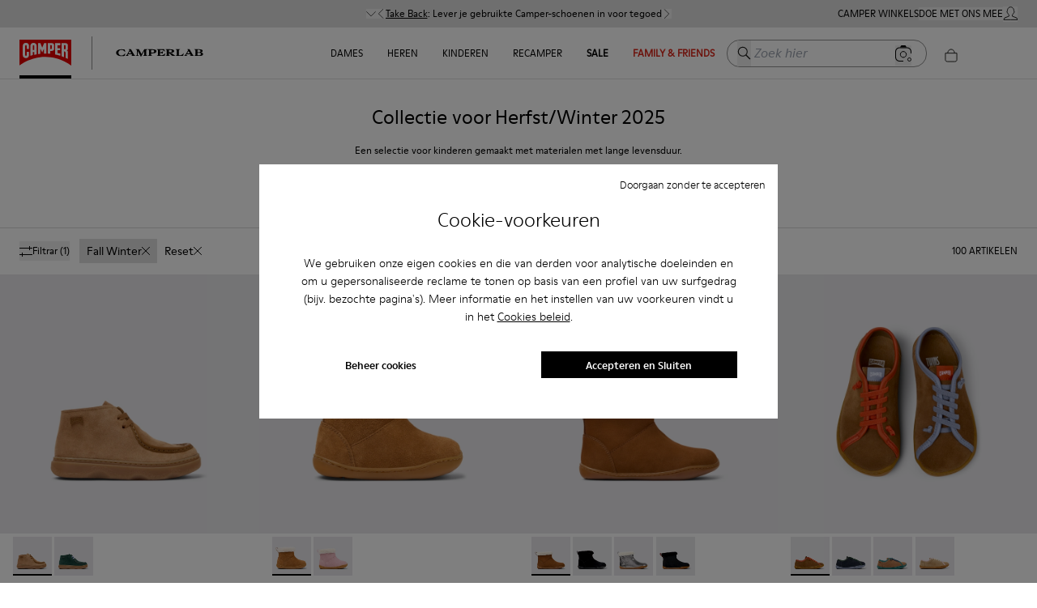

--- FILE ---
content_type: application/javascript
request_url: https://www.camper.com/_next/static/chunks/6676-ce4a39e06f573387.js
body_size: 48236
content:
(self.webpackChunk_N_E=self.webpackChunk_N_E||[]).push([[6676],{92138:function(t,r,u){"use strict";u.r(r),u.d(r,{blue:function(){return M},cyan:function(){return O},geekblue:function(){return E},generate:function(){return generate},gold:function(){return x},green:function(){return w},grey:function(){return j},lime:function(){return P},magenta:function(){return F},orange:function(){return C},presetDarkPalettes:function(){return h},presetPalettes:function(){return g},presetPrimaryColors:function(){return p},purple:function(){return k},red:function(){return y},volcano:function(){return m},yellow:function(){return _}});var c=u(86500),l=u(1350),s=[{index:7,opacity:.15},{index:6,opacity:.25},{index:5,opacity:.3},{index:5,opacity:.45},{index:5,opacity:.65},{index:5,opacity:.85},{index:4,opacity:.9},{index:3,opacity:.95},{index:2,opacity:.97},{index:1,opacity:.98}];function toHsv(t){var r=t.r,u=t.g,l=t.b,s=(0,c.py)(r,u,l);return{h:360*s.h,s:s.s,v:s.v}}function toHex(t){var r=t.r,u=t.g,l=t.b;return"#".concat((0,c.vq)(r,u,l,!1))}function getHue(t,r,u){var c;return(c=Math.round(t.h)>=60&&240>=Math.round(t.h)?u?Math.round(t.h)-2*r:Math.round(t.h)+2*r:u?Math.round(t.h)+2*r:Math.round(t.h)-2*r)<0?c+=360:c>=360&&(c-=360),c}function getSaturation(t,r,u){var c;return 0===t.h&&0===t.s?t.s:((c=u?t.s-.16*r:4===r?t.s+.16:t.s+.05*r)>1&&(c=1),u&&5===r&&c>.1&&(c=.1),c<.06&&(c=.06),Number(c.toFixed(2)))}function getValue(t,r,u){var c;return(c=u?t.v+.05*r:t.v-.15*r)>1&&(c=1),Number(c.toFixed(2))}function generate(t){for(var r=arguments.length>1&&void 0!==arguments[1]?arguments[1]:{},u=[],c=(0,l.uA)(t),p=5;p>0;p-=1){var g=toHsv(c),h=toHex((0,l.uA)({h:getHue(g,p,!0),s:getSaturation(g,p,!0),v:getValue(g,p,!0)}));u.push(h)}u.push(toHex(c));for(var y=1;y<=4;y+=1){var m=toHsv(c),x=toHex((0,l.uA)({h:getHue(m,y),s:getSaturation(m,y),v:getValue(m,y)}));u.push(x)}return"dark"===r.theme?s.map(function(t){var c,s,p,g=t.index,h=t.opacity;return toHex((c=(0,l.uA)(r.backgroundColor||"#141414"),s=(0,l.uA)(u[g]),p=100*h/100,{r:(s.r-c.r)*p+c.r,g:(s.g-c.g)*p+c.g,b:(s.b-c.b)*p+c.b}))}):u}var p={red:"#F5222D",volcano:"#FA541C",orange:"#FA8C16",gold:"#FAAD14",yellow:"#FADB14",lime:"#A0D911",green:"#52C41A",cyan:"#13C2C2",blue:"#1890FF",geekblue:"#2F54EB",purple:"#722ED1",magenta:"#EB2F96",grey:"#666666"},g={},h={};Object.keys(p).forEach(function(t){g[t]=generate(p[t]),g[t].primary=g[t][5],h[t]=generate(p[t],{theme:"dark",backgroundColor:"#141414"}),h[t].primary=h[t][5]});var y=g.red,m=g.volcano,x=g.gold,C=g.orange,_=g.yellow,P=g.lime,w=g.green,O=g.cyan,M=g.blue,E=g.geekblue,k=g.purple,F=g.magenta,j=g.grey},85368:function(t,r){"use strict";Object.defineProperty(r,"__esModule",{value:!0}),r.default={icon:{tag:"svg",attrs:{viewBox:"64 64 896 896",focusable:"false"},children:[{tag:"path",attrs:{d:"M512 64C264.6 64 64 264.6 64 512s200.6 448 448 448 448-200.6 448-448S759.4 64 512 64zm193.5 301.7l-210.6 292a31.8 31.8 0 01-51.7 0L318.5 484.9c-3.8-5.3 0-12.7 6.5-12.7h46.9c10.2 0 19.9 4.9 25.9 13.3l71.2 98.8 157.2-218c6-8.3 15.6-13.3 25.9-13.3H699c6.5 0 10.3 7.4 6.5 12.7z"}}]},name:"check-circle",theme:"filled"}},16976:function(t,r){"use strict";Object.defineProperty(r,"__esModule",{value:!0}),r.default={icon:{tag:"svg",attrs:{viewBox:"64 64 896 896",focusable:"false"},children:[{tag:"path",attrs:{d:"M699 353h-46.9c-10.2 0-19.9 4.9-25.9 13.3L469 584.3l-71.2-98.8c-6-8.3-15.6-13.3-25.9-13.3H325c-6.5 0-10.3 7.4-6.5 12.7l124.6 172.8a31.8 31.8 0 0051.7 0l210.6-292c3.9-5.3.1-12.7-6.4-12.7z"}},{tag:"path",attrs:{d:"M512 64C264.6 64 64 264.6 64 512s200.6 448 448 448 448-200.6 448-448S759.4 64 512 64zm0 820c-205.4 0-372-166.6-372-372s166.6-372 372-372 372 166.6 372 372-166.6 372-372 372z"}}]},name:"check-circle",theme:"outlined"}},67303:function(t,r){"use strict";Object.defineProperty(r,"__esModule",{value:!0}),r.default={icon:{tag:"svg",attrs:{"fill-rule":"evenodd",viewBox:"64 64 896 896",focusable:"false"},children:[{tag:"path",attrs:{d:"M512 64c247.4 0 448 200.6 448 448S759.4 960 512 960 64 759.4 64 512 264.6 64 512 64zm127.98 274.82h-.04l-.08.06L512 466.75 384.14 338.88c-.04-.05-.06-.06-.08-.06a.12.12 0 00-.07 0c-.03 0-.05.01-.09.05l-45.02 45.02a.2.2 0 00-.05.09.12.12 0 000 .07v.02a.27.27 0 00.06.06L466.75 512 338.88 639.86c-.05.04-.06.06-.06.08a.12.12 0 000 .07c0 .03.01.05.05.09l45.02 45.02a.2.2 0 00.09.05.12.12 0 00.07 0c.02 0 .04-.01.08-.05L512 557.25l127.86 127.87c.04.04.06.05.08.05a.12.12 0 00.07 0c.03 0 .05-.01.09-.05l45.02-45.02a.2.2 0 00.05-.09.12.12 0 000-.07v-.02a.27.27 0 00-.05-.06L557.25 512l127.87-127.86c.04-.04.05-.06.05-.08a.12.12 0 000-.07c0-.03-.01-.05-.05-.09l-45.02-45.02a.2.2 0 00-.09-.05.12.12 0 00-.07 0z"}}]},name:"close-circle",theme:"filled"}},77384:function(t,r){"use strict";Object.defineProperty(r,"__esModule",{value:!0}),r.default={icon:{tag:"svg",attrs:{"fill-rule":"evenodd",viewBox:"64 64 896 896",focusable:"false"},children:[{tag:"path",attrs:{d:"M512 64c247.4 0 448 200.6 448 448S759.4 960 512 960 64 759.4 64 512 264.6 64 512 64zm0 76c-205.4 0-372 166.6-372 372s166.6 372 372 372 372-166.6 372-372-166.6-372-372-372zm128.01 198.83c.03 0 .05.01.09.06l45.02 45.01a.2.2 0 01.05.09.12.12 0 010 .07c0 .02-.01.04-.05.08L557.25 512l127.87 127.86a.27.27 0 01.05.06v.02a.12.12 0 010 .07c0 .03-.01.05-.05.09l-45.02 45.02a.2.2 0 01-.09.05.12.12 0 01-.07 0c-.02 0-.04-.01-.08-.05L512 557.25 384.14 685.12c-.04.04-.06.05-.08.05a.12.12 0 01-.07 0c-.03 0-.05-.01-.09-.05l-45.02-45.02a.2.2 0 01-.05-.09.12.12 0 010-.07c0-.02.01-.04.06-.08L466.75 512 338.88 384.14a.27.27 0 01-.05-.06l-.01-.02a.12.12 0 010-.07c0-.03.01-.05.05-.09l45.02-45.02a.2.2 0 01.09-.05.12.12 0 01.07 0c.02 0 .04.01.08.06L512 466.75l127.86-127.86c.04-.05.06-.06.08-.06a.12.12 0 01.07 0z"}}]},name:"close-circle",theme:"outlined"}},79203:function(t,r){"use strict";Object.defineProperty(r,"__esModule",{value:!0}),r.default={icon:{tag:"svg",attrs:{"fill-rule":"evenodd",viewBox:"64 64 896 896",focusable:"false"},children:[{tag:"path",attrs:{d:"M799.86 166.31c.02 0 .04.02.08.06l57.69 57.7c.04.03.05.05.06.08a.12.12 0 010 .06c0 .03-.02.05-.06.09L569.93 512l287.7 287.7c.04.04.05.06.06.09a.12.12 0 010 .07c0 .02-.02.04-.06.08l-57.7 57.69c-.03.04-.05.05-.07.06a.12.12 0 01-.07 0c-.03 0-.05-.02-.09-.06L512 569.93l-287.7 287.7c-.04.04-.06.05-.09.06a.12.12 0 01-.07 0c-.02 0-.04-.02-.08-.06l-57.69-57.7c-.04-.03-.05-.05-.06-.07a.12.12 0 010-.07c0-.03.02-.05.06-.09L454.07 512l-287.7-287.7c-.04-.04-.05-.06-.06-.09a.12.12 0 010-.07c0-.02.02-.04.06-.08l57.7-57.69c.03-.04.05-.05.07-.06a.12.12 0 01.07 0c.03 0 .05.02.09.06L512 454.07l287.7-287.7c.04-.04.06-.05.09-.06a.12.12 0 01.07 0z"}}]},name:"close",theme:"outlined"}},78515:function(t,r){"use strict";Object.defineProperty(r,"__esModule",{value:!0}),r.default={icon:{tag:"svg",attrs:{viewBox:"64 64 896 896",focusable:"false"},children:[{tag:"path",attrs:{d:"M512 64C264.6 64 64 264.6 64 512s200.6 448 448 448 448-200.6 448-448S759.4 64 512 64zm-32 232c0-4.4 3.6-8 8-8h48c4.4 0 8 3.6 8 8v272c0 4.4-3.6 8-8 8h-48c-4.4 0-8-3.6-8-8V296zm32 440a48.01 48.01 0 010-96 48.01 48.01 0 010 96z"}}]},name:"exclamation-circle",theme:"filled"}},34950:function(t,r){"use strict";Object.defineProperty(r,"__esModule",{value:!0}),r.default={icon:{tag:"svg",attrs:{viewBox:"64 64 896 896",focusable:"false"},children:[{tag:"path",attrs:{d:"M512 64C264.6 64 64 264.6 64 512s200.6 448 448 448 448-200.6 448-448S759.4 64 512 64zm0 820c-205.4 0-372-166.6-372-372s166.6-372 372-372 372 166.6 372 372-166.6 372-372 372z"}},{tag:"path",attrs:{d:"M464 688a48 48 0 1096 0 48 48 0 10-96 0zm24-112h48c4.4 0 8-3.6 8-8V296c0-4.4-3.6-8-8-8h-48c-4.4 0-8 3.6-8 8v272c0 4.4 3.6 8 8 8z"}}]},name:"exclamation-circle",theme:"outlined"}},15369:function(t,r){"use strict";Object.defineProperty(r,"__esModule",{value:!0}),r.default={icon:{tag:"svg",attrs:{viewBox:"64 64 896 896",focusable:"false"},children:[{tag:"path",attrs:{d:"M512 64C264.6 64 64 264.6 64 512s200.6 448 448 448 448-200.6 448-448S759.4 64 512 64zm32 664c0 4.4-3.6 8-8 8h-48c-4.4 0-8-3.6-8-8V456c0-4.4 3.6-8 8-8h48c4.4 0 8 3.6 8 8v272zm-32-344a48.01 48.01 0 010-96 48.01 48.01 0 010 96z"}}]},name:"info-circle",theme:"filled"}},20702:function(t,r){"use strict";Object.defineProperty(r,"__esModule",{value:!0}),r.default={icon:{tag:"svg",attrs:{viewBox:"64 64 896 896",focusable:"false"},children:[{tag:"path",attrs:{d:"M512 64C264.6 64 64 264.6 64 512s200.6 448 448 448 448-200.6 448-448S759.4 64 512 64zm0 820c-205.4 0-372-166.6-372-372s166.6-372 372-372 372 166.6 372 372-166.6 372-372 372z"}},{tag:"path",attrs:{d:"M464 336a48 48 0 1096 0 48 48 0 10-96 0zm72 112h-48c-4.4 0-8 3.6-8 8v272c0 4.4 3.6 8 8 8h48c4.4 0 8-3.6 8-8V456c0-4.4-3.6-8-8-8z"}}]},name:"info-circle",theme:"outlined"}},25828:function(t,r){"use strict";Object.defineProperty(r,"__esModule",{value:!0}),r.default={icon:{tag:"svg",attrs:{viewBox:"0 0 1024 1024",focusable:"false"},children:[{tag:"path",attrs:{d:"M988 548c-19.9 0-36-16.1-36-36 0-59.4-11.6-117-34.6-171.3a440.45 440.45 0 00-94.3-139.9 437.71 437.71 0 00-139.9-94.3C629 83.6 571.4 72 512 72c-19.9 0-36-16.1-36-36s16.1-36 36-36c69.1 0 136.2 13.5 199.3 40.3C772.3 66 827 103 874 150c47 47 83.9 101.8 109.7 162.7 26.7 63.1 40.2 130.2 40.2 199.3.1 19.9-16 36-35.9 36z"}}]},name:"loading",theme:"outlined"}},37431:function(t,r,u){"use strict";Object.defineProperty(r,"__esModule",{value:!0}),r.default=void 0;var c,l=(c=u(95183))&&c.__esModule?c:{default:c};r.default=l,t.exports=l},67996:function(t,r,u){"use strict";Object.defineProperty(r,"__esModule",{value:!0}),r.default=void 0;var c,l=(c=u(48138))&&c.__esModule?c:{default:c};r.default=l,t.exports=l},42547:function(t,r,u){"use strict";Object.defineProperty(r,"__esModule",{value:!0}),r.default=void 0;var c,l=(c=u(86266))&&c.__esModule?c:{default:c};r.default=l,t.exports=l},74337:function(t,r,u){"use strict";Object.defineProperty(r,"__esModule",{value:!0}),r.default=void 0;var c,l=(c=u(92018))&&c.__esModule?c:{default:c};r.default=l,t.exports=l},40753:function(t,r,u){"use strict";Object.defineProperty(r,"__esModule",{value:!0}),r.default=void 0;var c,l=(c=u(83482))&&c.__esModule?c:{default:c};r.default=l,t.exports=l},42461:function(t,r,u){"use strict";Object.defineProperty(r,"__esModule",{value:!0}),r.default=void 0;var c,l=(c=u(77998))&&c.__esModule?c:{default:c};r.default=l,t.exports=l},67039:function(t,r,u){"use strict";Object.defineProperty(r,"__esModule",{value:!0}),r.default=void 0;var c,l=(c=u(3855))&&c.__esModule?c:{default:c};r.default=l,t.exports=l},94354:function(t,r,u){"use strict";Object.defineProperty(r,"__esModule",{value:!0}),r.default=void 0;var c,l=(c=u(46564))&&c.__esModule?c:{default:c};r.default=l,t.exports=l},93201:function(t,r,u){"use strict";Object.defineProperty(r,"__esModule",{value:!0}),r.default=void 0;var c,l=(c=u(34106))&&c.__esModule?c:{default:c};r.default=l,t.exports=l},628:function(t,r,u){"use strict";Object.defineProperty(r,"__esModule",{value:!0}),r.default=void 0;var c,l=(c=u(4851))&&c.__esModule?c:{default:c};r.default=l,t.exports=l},92074:function(t,r,u){"use strict";var c=u(64836),l=u(18698);Object.defineProperty(r,"__esModule",{value:!0}),r.default=void 0;var s=c(u(42122)),p=c(u(27424)),g=c(u(38416)),h=c(u(70215)),y=function(t,r){if(!r&&t&&t.__esModule)return t;if(null===t||"object"!=l(t)&&"function"!=typeof t)return{default:t};var u=_getRequireWildcardCache(r);if(u&&u.has(t))return u.get(t);var c={__proto__:null},s=Object.defineProperty&&Object.getOwnPropertyDescriptor;for(var p in t)if("default"!==p&&({}).hasOwnProperty.call(t,p)){var g=s?Object.getOwnPropertyDescriptor(t,p):null;g&&(g.get||g.set)?Object.defineProperty(c,p,g):c[p]=t[p]}return c.default=t,u&&u.set(t,c),c}(u(67294)),m=c(u(93967)),x=c(u(98399)),C=c(u(95160)),_=u(46768),P=u(72479),w=["className","icon","spin","rotate","tabIndex","onClick","twoToneColor"];function _getRequireWildcardCache(t){if("function"!=typeof WeakMap)return null;var r=new WeakMap,u=new WeakMap;return(_getRequireWildcardCache=function(t){return t?u:r})(t)}(0,_.setTwoToneColor)("#1890ff");var O=y.forwardRef(function(t,r){var u=t.className,c=t.icon,l=t.spin,_=t.rotate,O=t.tabIndex,M=t.onClick,E=t.twoToneColor,k=(0,h.default)(t,w),F=y.useContext(x.default),j=F.prefixCls,R=void 0===j?"anticon":j,S=F.rootClassName,T=(0,m.default)(S,R,(0,g.default)((0,g.default)({},"".concat(R,"-").concat(c.name),!!c.name),"".concat(R,"-spin"),!!l||"loading"===c.name),u),N=O;void 0===N&&M&&(N=-1);var Z=(0,P.normalizeTwoToneColors)(E),A=(0,p.default)(Z,2),V=A[0],W=A[1];return y.createElement("span",(0,s.default)((0,s.default)({role:"img","aria-label":c.name},k),{},{ref:r,tabIndex:N,onClick:M,className:T}),y.createElement(C.default,{icon:c,primaryColor:V,secondaryColor:W,style:_?{msTransform:"rotate(".concat(_,"deg)"),transform:"rotate(".concat(_,"deg)")}:void 0}))});O.displayName="AntdIcon",O.getTwoToneColor=_.getTwoToneColor,O.setTwoToneColor=_.setTwoToneColor,r.default=O},98399:function(t,r,u){"use strict";Object.defineProperty(r,"__esModule",{value:!0}),r.default=void 0;var c=(0,u(67294).createContext)({});r.default=c},95160:function(t,r,u){"use strict";var c=u(64836);Object.defineProperty(r,"__esModule",{value:!0}),r.default=void 0;var l=c(u(70215)),s=c(u(42122)),p=u(72479),g=["icon","className","onClick","style","primaryColor","secondaryColor"],h={primaryColor:"#333",secondaryColor:"#E6E6E6",calculated:!1},IconBase=function(t){var r=t.icon,u=t.className,c=t.onClick,y=t.style,m=t.primaryColor,x=t.secondaryColor,C=(0,l.default)(t,g),_=h;if(m&&(_={primaryColor:m,secondaryColor:x||(0,p.getSecondaryColor)(m)}),(0,p.useInsertStyles)(),(0,p.warning)((0,p.isIconDefinition)(r),"icon should be icon definiton, but got ".concat(r)),!(0,p.isIconDefinition)(r))return null;var P=r;return P&&"function"==typeof P.icon&&(P=(0,s.default)((0,s.default)({},P),{},{icon:P.icon(_.primaryColor,_.secondaryColor)})),(0,p.generate)(P.icon,"svg-".concat(P.name),(0,s.default)({className:u,onClick:c,style:y,"data-icon":P.name,width:"1em",height:"1em",fill:"currentColor","aria-hidden":"true"},C))};IconBase.displayName="IconReact",IconBase.getTwoToneColors=function(){return(0,s.default)({},h)},IconBase.setTwoToneColors=function(t){var r=t.primaryColor,u=t.secondaryColor;h.primaryColor=r,h.secondaryColor=u||(0,p.getSecondaryColor)(r),h.calculated=!!u},r.default=IconBase},46768:function(t,r,u){"use strict";var c=u(64836);Object.defineProperty(r,"__esModule",{value:!0}),r.getTwoToneColor=function(){var t=s.default.getTwoToneColors();return t.calculated?[t.primaryColor,t.secondaryColor]:t.primaryColor},r.setTwoToneColor=function(t){var r=(0,p.normalizeTwoToneColors)(t),u=(0,l.default)(r,2),c=u[0],g=u[1];return s.default.setTwoToneColors({primaryColor:c,secondaryColor:g})};var l=c(u(27424)),s=c(u(95160)),p=u(72479)},95183:function(t,r,u){"use strict";var c=u(64836),l=u(18698);Object.defineProperty(r,"__esModule",{value:!0}),r.default=void 0;var s=c(u(42122)),p=function(t,r){if(!r&&t&&t.__esModule)return t;if(null===t||"object"!=l(t)&&"function"!=typeof t)return{default:t};var u=_getRequireWildcardCache(r);if(u&&u.has(t))return u.get(t);var c={__proto__:null},s=Object.defineProperty&&Object.getOwnPropertyDescriptor;for(var p in t)if("default"!==p&&({}).hasOwnProperty.call(t,p)){var g=s?Object.getOwnPropertyDescriptor(t,p):null;g&&(g.get||g.set)?Object.defineProperty(c,p,g):c[p]=t[p]}return c.default=t,u&&u.set(t,c),c}(u(67294)),g=c(u(85368)),h=c(u(92074));function _getRequireWildcardCache(t){if("function"!=typeof WeakMap)return null;var r=new WeakMap,u=new WeakMap;return(_getRequireWildcardCache=function(t){return t?u:r})(t)}var y=p.forwardRef(function(t,r){return p.createElement(h.default,(0,s.default)((0,s.default)({},t),{},{ref:r,icon:g.default}))});r.default=y},48138:function(t,r,u){"use strict";var c=u(64836),l=u(18698);Object.defineProperty(r,"__esModule",{value:!0}),r.default=void 0;var s=c(u(42122)),p=function(t,r){if(!r&&t&&t.__esModule)return t;if(null===t||"object"!=l(t)&&"function"!=typeof t)return{default:t};var u=_getRequireWildcardCache(r);if(u&&u.has(t))return u.get(t);var c={__proto__:null},s=Object.defineProperty&&Object.getOwnPropertyDescriptor;for(var p in t)if("default"!==p&&({}).hasOwnProperty.call(t,p)){var g=s?Object.getOwnPropertyDescriptor(t,p):null;g&&(g.get||g.set)?Object.defineProperty(c,p,g):c[p]=t[p]}return c.default=t,u&&u.set(t,c),c}(u(67294)),g=c(u(16976)),h=c(u(92074));function _getRequireWildcardCache(t){if("function"!=typeof WeakMap)return null;var r=new WeakMap,u=new WeakMap;return(_getRequireWildcardCache=function(t){return t?u:r})(t)}var y=p.forwardRef(function(t,r){return p.createElement(h.default,(0,s.default)((0,s.default)({},t),{},{ref:r,icon:g.default}))});r.default=y},86266:function(t,r,u){"use strict";var c=u(64836),l=u(18698);Object.defineProperty(r,"__esModule",{value:!0}),r.default=void 0;var s=c(u(42122)),p=function(t,r){if(!r&&t&&t.__esModule)return t;if(null===t||"object"!=l(t)&&"function"!=typeof t)return{default:t};var u=_getRequireWildcardCache(r);if(u&&u.has(t))return u.get(t);var c={__proto__:null},s=Object.defineProperty&&Object.getOwnPropertyDescriptor;for(var p in t)if("default"!==p&&({}).hasOwnProperty.call(t,p)){var g=s?Object.getOwnPropertyDescriptor(t,p):null;g&&(g.get||g.set)?Object.defineProperty(c,p,g):c[p]=t[p]}return c.default=t,u&&u.set(t,c),c}(u(67294)),g=c(u(67303)),h=c(u(92074));function _getRequireWildcardCache(t){if("function"!=typeof WeakMap)return null;var r=new WeakMap,u=new WeakMap;return(_getRequireWildcardCache=function(t){return t?u:r})(t)}var y=p.forwardRef(function(t,r){return p.createElement(h.default,(0,s.default)((0,s.default)({},t),{},{ref:r,icon:g.default}))});r.default=y},92018:function(t,r,u){"use strict";var c=u(64836),l=u(18698);Object.defineProperty(r,"__esModule",{value:!0}),r.default=void 0;var s=c(u(42122)),p=function(t,r){if(!r&&t&&t.__esModule)return t;if(null===t||"object"!=l(t)&&"function"!=typeof t)return{default:t};var u=_getRequireWildcardCache(r);if(u&&u.has(t))return u.get(t);var c={__proto__:null},s=Object.defineProperty&&Object.getOwnPropertyDescriptor;for(var p in t)if("default"!==p&&({}).hasOwnProperty.call(t,p)){var g=s?Object.getOwnPropertyDescriptor(t,p):null;g&&(g.get||g.set)?Object.defineProperty(c,p,g):c[p]=t[p]}return c.default=t,u&&u.set(t,c),c}(u(67294)),g=c(u(77384)),h=c(u(92074));function _getRequireWildcardCache(t){if("function"!=typeof WeakMap)return null;var r=new WeakMap,u=new WeakMap;return(_getRequireWildcardCache=function(t){return t?u:r})(t)}var y=p.forwardRef(function(t,r){return p.createElement(h.default,(0,s.default)((0,s.default)({},t),{},{ref:r,icon:g.default}))});r.default=y},83482:function(t,r,u){"use strict";var c=u(64836),l=u(18698);Object.defineProperty(r,"__esModule",{value:!0}),r.default=void 0;var s=c(u(42122)),p=function(t,r){if(!r&&t&&t.__esModule)return t;if(null===t||"object"!=l(t)&&"function"!=typeof t)return{default:t};var u=_getRequireWildcardCache(r);if(u&&u.has(t))return u.get(t);var c={__proto__:null},s=Object.defineProperty&&Object.getOwnPropertyDescriptor;for(var p in t)if("default"!==p&&({}).hasOwnProperty.call(t,p)){var g=s?Object.getOwnPropertyDescriptor(t,p):null;g&&(g.get||g.set)?Object.defineProperty(c,p,g):c[p]=t[p]}return c.default=t,u&&u.set(t,c),c}(u(67294)),g=c(u(79203)),h=c(u(92074));function _getRequireWildcardCache(t){if("function"!=typeof WeakMap)return null;var r=new WeakMap,u=new WeakMap;return(_getRequireWildcardCache=function(t){return t?u:r})(t)}var y=p.forwardRef(function(t,r){return p.createElement(h.default,(0,s.default)((0,s.default)({},t),{},{ref:r,icon:g.default}))});r.default=y},77998:function(t,r,u){"use strict";var c=u(64836),l=u(18698);Object.defineProperty(r,"__esModule",{value:!0}),r.default=void 0;var s=c(u(42122)),p=function(t,r){if(!r&&t&&t.__esModule)return t;if(null===t||"object"!=l(t)&&"function"!=typeof t)return{default:t};var u=_getRequireWildcardCache(r);if(u&&u.has(t))return u.get(t);var c={__proto__:null},s=Object.defineProperty&&Object.getOwnPropertyDescriptor;for(var p in t)if("default"!==p&&({}).hasOwnProperty.call(t,p)){var g=s?Object.getOwnPropertyDescriptor(t,p):null;g&&(g.get||g.set)?Object.defineProperty(c,p,g):c[p]=t[p]}return c.default=t,u&&u.set(t,c),c}(u(67294)),g=c(u(78515)),h=c(u(92074));function _getRequireWildcardCache(t){if("function"!=typeof WeakMap)return null;var r=new WeakMap,u=new WeakMap;return(_getRequireWildcardCache=function(t){return t?u:r})(t)}var y=p.forwardRef(function(t,r){return p.createElement(h.default,(0,s.default)((0,s.default)({},t),{},{ref:r,icon:g.default}))});r.default=y},3855:function(t,r,u){"use strict";var c=u(64836),l=u(18698);Object.defineProperty(r,"__esModule",{value:!0}),r.default=void 0;var s=c(u(42122)),p=function(t,r){if(!r&&t&&t.__esModule)return t;if(null===t||"object"!=l(t)&&"function"!=typeof t)return{default:t};var u=_getRequireWildcardCache(r);if(u&&u.has(t))return u.get(t);var c={__proto__:null},s=Object.defineProperty&&Object.getOwnPropertyDescriptor;for(var p in t)if("default"!==p&&({}).hasOwnProperty.call(t,p)){var g=s?Object.getOwnPropertyDescriptor(t,p):null;g&&(g.get||g.set)?Object.defineProperty(c,p,g):c[p]=t[p]}return c.default=t,u&&u.set(t,c),c}(u(67294)),g=c(u(34950)),h=c(u(92074));function _getRequireWildcardCache(t){if("function"!=typeof WeakMap)return null;var r=new WeakMap,u=new WeakMap;return(_getRequireWildcardCache=function(t){return t?u:r})(t)}var y=p.forwardRef(function(t,r){return p.createElement(h.default,(0,s.default)((0,s.default)({},t),{},{ref:r,icon:g.default}))});r.default=y},46564:function(t,r,u){"use strict";var c=u(64836),l=u(18698);Object.defineProperty(r,"__esModule",{value:!0}),r.default=void 0;var s=c(u(42122)),p=function(t,r){if(!r&&t&&t.__esModule)return t;if(null===t||"object"!=l(t)&&"function"!=typeof t)return{default:t};var u=_getRequireWildcardCache(r);if(u&&u.has(t))return u.get(t);var c={__proto__:null},s=Object.defineProperty&&Object.getOwnPropertyDescriptor;for(var p in t)if("default"!==p&&({}).hasOwnProperty.call(t,p)){var g=s?Object.getOwnPropertyDescriptor(t,p):null;g&&(g.get||g.set)?Object.defineProperty(c,p,g):c[p]=t[p]}return c.default=t,u&&u.set(t,c),c}(u(67294)),g=c(u(15369)),h=c(u(92074));function _getRequireWildcardCache(t){if("function"!=typeof WeakMap)return null;var r=new WeakMap,u=new WeakMap;return(_getRequireWildcardCache=function(t){return t?u:r})(t)}var y=p.forwardRef(function(t,r){return p.createElement(h.default,(0,s.default)((0,s.default)({},t),{},{ref:r,icon:g.default}))});r.default=y},34106:function(t,r,u){"use strict";var c=u(64836),l=u(18698);Object.defineProperty(r,"__esModule",{value:!0}),r.default=void 0;var s=c(u(42122)),p=function(t,r){if(!r&&t&&t.__esModule)return t;if(null===t||"object"!=l(t)&&"function"!=typeof t)return{default:t};var u=_getRequireWildcardCache(r);if(u&&u.has(t))return u.get(t);var c={__proto__:null},s=Object.defineProperty&&Object.getOwnPropertyDescriptor;for(var p in t)if("default"!==p&&({}).hasOwnProperty.call(t,p)){var g=s?Object.getOwnPropertyDescriptor(t,p):null;g&&(g.get||g.set)?Object.defineProperty(c,p,g):c[p]=t[p]}return c.default=t,u&&u.set(t,c),c}(u(67294)),g=c(u(20702)),h=c(u(92074));function _getRequireWildcardCache(t){if("function"!=typeof WeakMap)return null;var r=new WeakMap,u=new WeakMap;return(_getRequireWildcardCache=function(t){return t?u:r})(t)}var y=p.forwardRef(function(t,r){return p.createElement(h.default,(0,s.default)((0,s.default)({},t),{},{ref:r,icon:g.default}))});r.default=y},4851:function(t,r,u){"use strict";var c=u(64836),l=u(18698);Object.defineProperty(r,"__esModule",{value:!0}),r.default=void 0;var s=c(u(42122)),p=function(t,r){if(!r&&t&&t.__esModule)return t;if(null===t||"object"!=l(t)&&"function"!=typeof t)return{default:t};var u=_getRequireWildcardCache(r);if(u&&u.has(t))return u.get(t);var c={__proto__:null},s=Object.defineProperty&&Object.getOwnPropertyDescriptor;for(var p in t)if("default"!==p&&({}).hasOwnProperty.call(t,p)){var g=s?Object.getOwnPropertyDescriptor(t,p):null;g&&(g.get||g.set)?Object.defineProperty(c,p,g):c[p]=t[p]}return c.default=t,u&&u.set(t,c),c}(u(67294)),g=c(u(25828)),h=c(u(92074));function _getRequireWildcardCache(t){if("function"!=typeof WeakMap)return null;var r=new WeakMap,u=new WeakMap;return(_getRequireWildcardCache=function(t){return t?u:r})(t)}var y=p.forwardRef(function(t,r){return p.createElement(h.default,(0,s.default)((0,s.default)({},t),{},{ref:r,icon:g.default}))});r.default=y},72479:function(t,r,u){"use strict";var c=u(64836),l=u(18698);Object.defineProperty(r,"__esModule",{value:!0}),r.generate=function generate(t,r,u){return u?h.default.createElement(t.tag,(0,s.default)((0,s.default)({key:r},normalizeAttrs(t.attrs)),u),(t.children||[]).map(function(u,c){return generate(u,"".concat(r,"-").concat(t.tag,"-").concat(c))})):h.default.createElement(t.tag,(0,s.default)({key:r},normalizeAttrs(t.attrs)),(t.children||[]).map(function(u,c){return generate(u,"".concat(r,"-").concat(t.tag,"-").concat(c))}))},r.getSecondaryColor=function(t){return(0,g.generate)(t)[0]},r.iconStyles=void 0,r.isIconDefinition=function(t){return"object"===(0,p.default)(t)&&"string"==typeof t.name&&"string"==typeof t.theme&&("object"===(0,p.default)(t.icon)||"function"==typeof t.icon)},r.normalizeAttrs=normalizeAttrs,r.normalizeTwoToneColors=function(t){return t?Array.isArray(t)?t:[t]:[]},r.useInsertStyles=r.svgBaseProps=void 0,r.warning=function(t,r){(0,y.default)(t,"[@ant-design/icons] ".concat(r))};var s=c(u(42122)),p=c(u(18698)),g=u(92138),h=function(t,r){if(!r&&t&&t.__esModule)return t;if(null===t||"object"!=l(t)&&"function"!=typeof t)return{default:t};var u=_getRequireWildcardCache(r);if(u&&u.has(t))return u.get(t);var c={__proto__:null},s=Object.defineProperty&&Object.getOwnPropertyDescriptor;for(var p in t)if("default"!==p&&({}).hasOwnProperty.call(t,p)){var g=s?Object.getOwnPropertyDescriptor(t,p):null;g&&(g.get||g.set)?Object.defineProperty(c,p,g):c[p]=t[p]}return c.default=t,u&&u.set(t,c),c}(u(67294)),y=c(u(45520)),m=u(93399),x=c(u(98399)),C=c(u(68929));function _getRequireWildcardCache(t){if("function"!=typeof WeakMap)return null;var r=new WeakMap,u=new WeakMap;return(_getRequireWildcardCache=function(t){return t?u:r})(t)}function normalizeAttrs(){var t=arguments.length>0&&void 0!==arguments[0]?arguments[0]:{};return Object.keys(t).reduce(function(r,u){var c=t[u];return"class"===u?(r.className=c,delete r.class):(delete r[u],r[(0,C.default)(u)]=c),r},{})}r.svgBaseProps={width:"1em",height:"1em",fill:"currentColor","aria-hidden":"true",focusable:"false"};var _=r.iconStyles="\n.anticon {\n  display: inline-flex;\n  alignItems: center;\n  color: inherit;\n  font-style: normal;\n  line-height: 0;\n  text-align: center;\n  text-transform: none;\n  vertical-align: -0.125em;\n  text-rendering: optimizeLegibility;\n  -webkit-font-smoothing: antialiased;\n  -moz-osx-font-smoothing: grayscale;\n}\n\n.anticon > * {\n  line-height: 1;\n}\n\n.anticon svg {\n  display: inline-block;\n}\n\n.anticon::before {\n  display: none;\n}\n\n.anticon .anticon-icon {\n  display: block;\n}\n\n.anticon[tabindex] {\n  cursor: pointer;\n}\n\n.anticon-spin::before,\n.anticon-spin {\n  display: inline-block;\n  -webkit-animation: loadingCircle 1s infinite linear;\n  animation: loadingCircle 1s infinite linear;\n}\n\n@-webkit-keyframes loadingCircle {\n  100% {\n    -webkit-transform: rotate(360deg);\n    transform: rotate(360deg);\n  }\n}\n\n@keyframes loadingCircle {\n  100% {\n    -webkit-transform: rotate(360deg);\n    transform: rotate(360deg);\n  }\n}\n";r.useInsertStyles=function(){var t=arguments.length>0&&void 0!==arguments[0]?arguments[0]:_,r=(0,h.useContext)(x.default).csp;(0,h.useEffect)(function(){(0,m.updateCSS)(t,"@ant-design-icons",{prepend:!0,csp:r})},[])}},86500:function(t,r,u){"use strict";u.d(r,{GC:function(){return rgbaToArgbHex},T6:function(){return convertHexToDecimal},VD:function(){return parseIntFromHex},WE:function(){return hsvToRgb},Wl:function(){return convertDecimalToHex},Yt:function(){return numberInputToObject},lC:function(){return rgbToHsl},py:function(){return rgbToHsv},rW:function(){return rgbToRgb},s:function(){return rgbaToHex},ve:function(){return hslToRgb},vq:function(){return rgbToHex}});var c=u(90279);function rgbToRgb(t,r,u){return{r:255*(0,c.sh)(t,255),g:255*(0,c.sh)(r,255),b:255*(0,c.sh)(u,255)}}function rgbToHsl(t,r,u){var l=Math.max(t=(0,c.sh)(t,255),r=(0,c.sh)(r,255),u=(0,c.sh)(u,255)),s=Math.min(t,r,u),p=0,g=0,h=(l+s)/2;if(l===s)g=0,p=0;else{var y=l-s;switch(g=h>.5?y/(2-l-s):y/(l+s),l){case t:p=(r-u)/y+(r<u?6:0);break;case r:p=(u-t)/y+2;break;case u:p=(t-r)/y+4}p/=6}return{h:p,s:g,l:h}}function hue2rgb(t,r,u){return(u<0&&(u+=1),u>1&&(u-=1),u<1/6)?t+(r-t)*(6*u):u<.5?r:u<2/3?t+(r-t)*(2/3-u)*6:t}function hslToRgb(t,r,u){if(t=(0,c.sh)(t,360),r=(0,c.sh)(r,100),u=(0,c.sh)(u,100),0===r)s=u,p=u,l=u;else{var l,s,p,g=u<.5?u*(1+r):u+r-u*r,h=2*u-g;l=hue2rgb(h,g,t+1/3),s=hue2rgb(h,g,t),p=hue2rgb(h,g,t-1/3)}return{r:255*l,g:255*s,b:255*p}}function rgbToHsv(t,r,u){var l=Math.max(t=(0,c.sh)(t,255),r=(0,c.sh)(r,255),u=(0,c.sh)(u,255)),s=Math.min(t,r,u),p=0,g=l-s;if(l===s)p=0;else{switch(l){case t:p=(r-u)/g+(r<u?6:0);break;case r:p=(u-t)/g+2;break;case u:p=(t-r)/g+4}p/=6}return{h:p,s:0===l?0:g/l,v:l}}function hsvToRgb(t,r,u){t=6*(0,c.sh)(t,360),r=(0,c.sh)(r,100),u=(0,c.sh)(u,100);var l=Math.floor(t),s=t-l,p=u*(1-r),g=u*(1-s*r),h=u*(1-(1-s)*r),y=l%6;return{r:255*[u,g,p,p,h,u][y],g:255*[h,u,u,g,p,p][y],b:255*[p,p,h,u,u,g][y]}}function rgbToHex(t,r,u,l){var s=[(0,c.FZ)(Math.round(t).toString(16)),(0,c.FZ)(Math.round(r).toString(16)),(0,c.FZ)(Math.round(u).toString(16))];return l&&s[0].startsWith(s[0].charAt(1))&&s[1].startsWith(s[1].charAt(1))&&s[2].startsWith(s[2].charAt(1))?s[0].charAt(0)+s[1].charAt(0)+s[2].charAt(0):s.join("")}function rgbaToHex(t,r,u,l,s){var p=[(0,c.FZ)(Math.round(t).toString(16)),(0,c.FZ)(Math.round(r).toString(16)),(0,c.FZ)(Math.round(u).toString(16)),(0,c.FZ)(convertDecimalToHex(l))];return s&&p[0].startsWith(p[0].charAt(1))&&p[1].startsWith(p[1].charAt(1))&&p[2].startsWith(p[2].charAt(1))&&p[3].startsWith(p[3].charAt(1))?p[0].charAt(0)+p[1].charAt(0)+p[2].charAt(0)+p[3].charAt(0):p.join("")}function rgbaToArgbHex(t,r,u,l){return[(0,c.FZ)(convertDecimalToHex(l)),(0,c.FZ)(Math.round(t).toString(16)),(0,c.FZ)(Math.round(r).toString(16)),(0,c.FZ)(Math.round(u).toString(16))].join("")}function convertDecimalToHex(t){return Math.round(255*parseFloat(t)).toString(16)}function convertHexToDecimal(t){return parseIntFromHex(t)/255}function parseIntFromHex(t){return parseInt(t,16)}function numberInputToObject(t){return{r:t>>16,g:(65280&t)>>8,b:255&t}}},48701:function(t,r,u){"use strict";u.d(r,{R:function(){return c}});var c={aliceblue:"#f0f8ff",antiquewhite:"#faebd7",aqua:"#00ffff",aquamarine:"#7fffd4",azure:"#f0ffff",beige:"#f5f5dc",bisque:"#ffe4c4",black:"#000000",blanchedalmond:"#ffebcd",blue:"#0000ff",blueviolet:"#8a2be2",brown:"#a52a2a",burlywood:"#deb887",cadetblue:"#5f9ea0",chartreuse:"#7fff00",chocolate:"#d2691e",coral:"#ff7f50",cornflowerblue:"#6495ed",cornsilk:"#fff8dc",crimson:"#dc143c",cyan:"#00ffff",darkblue:"#00008b",darkcyan:"#008b8b",darkgoldenrod:"#b8860b",darkgray:"#a9a9a9",darkgreen:"#006400",darkgrey:"#a9a9a9",darkkhaki:"#bdb76b",darkmagenta:"#8b008b",darkolivegreen:"#556b2f",darkorange:"#ff8c00",darkorchid:"#9932cc",darkred:"#8b0000",darksalmon:"#e9967a",darkseagreen:"#8fbc8f",darkslateblue:"#483d8b",darkslategray:"#2f4f4f",darkslategrey:"#2f4f4f",darkturquoise:"#00ced1",darkviolet:"#9400d3",deeppink:"#ff1493",deepskyblue:"#00bfff",dimgray:"#696969",dimgrey:"#696969",dodgerblue:"#1e90ff",firebrick:"#b22222",floralwhite:"#fffaf0",forestgreen:"#228b22",fuchsia:"#ff00ff",gainsboro:"#dcdcdc",ghostwhite:"#f8f8ff",goldenrod:"#daa520",gold:"#ffd700",gray:"#808080",green:"#008000",greenyellow:"#adff2f",grey:"#808080",honeydew:"#f0fff0",hotpink:"#ff69b4",indianred:"#cd5c5c",indigo:"#4b0082",ivory:"#fffff0",khaki:"#f0e68c",lavenderblush:"#fff0f5",lavender:"#e6e6fa",lawngreen:"#7cfc00",lemonchiffon:"#fffacd",lightblue:"#add8e6",lightcoral:"#f08080",lightcyan:"#e0ffff",lightgoldenrodyellow:"#fafad2",lightgray:"#d3d3d3",lightgreen:"#90ee90",lightgrey:"#d3d3d3",lightpink:"#ffb6c1",lightsalmon:"#ffa07a",lightseagreen:"#20b2aa",lightskyblue:"#87cefa",lightslategray:"#778899",lightslategrey:"#778899",lightsteelblue:"#b0c4de",lightyellow:"#ffffe0",lime:"#00ff00",limegreen:"#32cd32",linen:"#faf0e6",magenta:"#ff00ff",maroon:"#800000",mediumaquamarine:"#66cdaa",mediumblue:"#0000cd",mediumorchid:"#ba55d3",mediumpurple:"#9370db",mediumseagreen:"#3cb371",mediumslateblue:"#7b68ee",mediumspringgreen:"#00fa9a",mediumturquoise:"#48d1cc",mediumvioletred:"#c71585",midnightblue:"#191970",mintcream:"#f5fffa",mistyrose:"#ffe4e1",moccasin:"#ffe4b5",navajowhite:"#ffdead",navy:"#000080",oldlace:"#fdf5e6",olive:"#808000",olivedrab:"#6b8e23",orange:"#ffa500",orangered:"#ff4500",orchid:"#da70d6",palegoldenrod:"#eee8aa",palegreen:"#98fb98",paleturquoise:"#afeeee",palevioletred:"#db7093",papayawhip:"#ffefd5",peachpuff:"#ffdab9",peru:"#cd853f",pink:"#ffc0cb",plum:"#dda0dd",powderblue:"#b0e0e6",purple:"#800080",rebeccapurple:"#663399",red:"#ff0000",rosybrown:"#bc8f8f",royalblue:"#4169e1",saddlebrown:"#8b4513",salmon:"#fa8072",sandybrown:"#f4a460",seagreen:"#2e8b57",seashell:"#fff5ee",sienna:"#a0522d",silver:"#c0c0c0",skyblue:"#87ceeb",slateblue:"#6a5acd",slategray:"#708090",slategrey:"#708090",snow:"#fffafa",springgreen:"#00ff7f",steelblue:"#4682b4",tan:"#d2b48c",teal:"#008080",thistle:"#d8bfd8",tomato:"#ff6347",turquoise:"#40e0d0",violet:"#ee82ee",wheat:"#f5deb3",white:"#ffffff",whitesmoke:"#f5f5f5",yellow:"#ffff00",yellowgreen:"#9acd32"}},1350:function(t,r,u){"use strict";u.d(r,{ky:function(){return isValidCSSUnit},uA:function(){return inputToRGB},uz:function(){return stringInputToObject}});var c=u(86500),l=u(48701),s=u(90279);function inputToRGB(t){var r={r:0,g:0,b:0},u=1,l=null,p=null,g=null,h=!1,y=!1;return"string"==typeof t&&(t=stringInputToObject(t)),"object"==typeof t&&(isValidCSSUnit(t.r)&&isValidCSSUnit(t.g)&&isValidCSSUnit(t.b)?(r=(0,c.rW)(t.r,t.g,t.b),h=!0,y="%"===String(t.r).substr(-1)?"prgb":"rgb"):isValidCSSUnit(t.h)&&isValidCSSUnit(t.s)&&isValidCSSUnit(t.v)?(l=(0,s.JX)(t.s),p=(0,s.JX)(t.v),r=(0,c.WE)(t.h,l,p),h=!0,y="hsv"):isValidCSSUnit(t.h)&&isValidCSSUnit(t.s)&&isValidCSSUnit(t.l)&&(l=(0,s.JX)(t.s),g=(0,s.JX)(t.l),r=(0,c.ve)(t.h,l,g),h=!0,y="hsl"),Object.prototype.hasOwnProperty.call(t,"a")&&(u=t.a)),u=(0,s.Yq)(u),{ok:h,format:t.format||y,r:Math.min(255,Math.max(r.r,0)),g:Math.min(255,Math.max(r.g,0)),b:Math.min(255,Math.max(r.b,0)),a:u}}var p="(?:".concat("[-\\+]?\\d*\\.\\d+%?",")|(?:").concat("[-\\+]?\\d+%?",")"),g="[\\s|\\(]+(".concat(p,")[,|\\s]+(").concat(p,")[,|\\s]+(").concat(p,")\\s*\\)?"),h="[\\s|\\(]+(".concat(p,")[,|\\s]+(").concat(p,")[,|\\s]+(").concat(p,")[,|\\s]+(").concat(p,")\\s*\\)?"),y={CSS_UNIT:new RegExp(p),rgb:RegExp("rgb"+g),rgba:RegExp("rgba"+h),hsl:RegExp("hsl"+g),hsla:RegExp("hsla"+h),hsv:RegExp("hsv"+g),hsva:RegExp("hsva"+h),hex3:/^#?([0-9a-fA-F]{1})([0-9a-fA-F]{1})([0-9a-fA-F]{1})$/,hex6:/^#?([0-9a-fA-F]{2})([0-9a-fA-F]{2})([0-9a-fA-F]{2})$/,hex4:/^#?([0-9a-fA-F]{1})([0-9a-fA-F]{1})([0-9a-fA-F]{1})([0-9a-fA-F]{1})$/,hex8:/^#?([0-9a-fA-F]{2})([0-9a-fA-F]{2})([0-9a-fA-F]{2})([0-9a-fA-F]{2})$/};function stringInputToObject(t){if(0===(t=t.trim().toLowerCase()).length)return!1;var r=!1;if(l.R[t])t=l.R[t],r=!0;else if("transparent"===t)return{r:0,g:0,b:0,a:0,format:"name"};var u=y.rgb.exec(t);return u?{r:u[1],g:u[2],b:u[3]}:(u=y.rgba.exec(t))?{r:u[1],g:u[2],b:u[3],a:u[4]}:(u=y.hsl.exec(t))?{h:u[1],s:u[2],l:u[3]}:(u=y.hsla.exec(t))?{h:u[1],s:u[2],l:u[3],a:u[4]}:(u=y.hsv.exec(t))?{h:u[1],s:u[2],v:u[3]}:(u=y.hsva.exec(t))?{h:u[1],s:u[2],v:u[3],a:u[4]}:(u=y.hex8.exec(t))?{r:(0,c.VD)(u[1]),g:(0,c.VD)(u[2]),b:(0,c.VD)(u[3]),a:(0,c.T6)(u[4]),format:r?"name":"hex8"}:(u=y.hex6.exec(t))?{r:(0,c.VD)(u[1]),g:(0,c.VD)(u[2]),b:(0,c.VD)(u[3]),format:r?"name":"hex"}:(u=y.hex4.exec(t))?{r:(0,c.VD)(u[1]+u[1]),g:(0,c.VD)(u[2]+u[2]),b:(0,c.VD)(u[3]+u[3]),a:(0,c.T6)(u[4]+u[4]),format:r?"name":"hex8"}:!!(u=y.hex3.exec(t))&&{r:(0,c.VD)(u[1]+u[1]),g:(0,c.VD)(u[2]+u[2]),b:(0,c.VD)(u[3]+u[3]),format:r?"name":"hex"}}function isValidCSSUnit(t){return!!y.CSS_UNIT.exec(String(t))}},4699:function(t,r,u){"use strict";u.r(r),u.d(r,{TinyColor:function(){return g},bounds:function(){return h},convertDecimalToHex:function(){return c.Wl},convertHexToDecimal:function(){return c.T6},default:function(){return y},fromRatio:function(){return fromRatio},hslToRgb:function(){return c.ve},hsvToRgb:function(){return c.WE},inputToRGB:function(){return s.uA},isReadable:function(){return isReadable},isValidCSSUnit:function(){return s.ky},legacyRandom:function(){return legacyRandom},mostReadable:function(){return function mostReadable(t,r,u){void 0===u&&(u={includeFallbackColors:!1,level:"AA",size:"small"});for(var c=null,l=0,s=u.includeFallbackColors,p=u.level,h=u.size,y=0;y<r.length;y++){var m=r[y],x=readability(t,m);x>l&&(l=x,c=new g(m))}return isReadable(t,c,{level:p,size:h})||!s?c:(u.includeFallbackColors=!1,mostReadable(t,["#fff","#000"],u))}},names:function(){return l.R},numberInputToObject:function(){return c.Yt},parseIntFromHex:function(){return c.VD},random:function(){return function random(t){if(void 0===t&&(t={}),void 0!==t.count&&null!==t.count){var r,u,c,l=t.count,s=[];for(t.count=void 0;l>s.length;)t.count=null,t.seed&&(t.seed+=1),s.push(random(t));return t.count=l,s}var p=(r=t.hue,u=t.seed,(c=randomWithin(function(t){var r=parseInt(t,10);if(!Number.isNaN(r)&&r<360&&r>0)return[r,r];if("string"==typeof t){var u=h.find(function(r){return r.name===t});if(u){var c=defineColor(u);if(c.hueRange)return c.hueRange}var l=new g(t);if(l.isValid){var s=l.toHsv().h;return[s,s]}}return[0,360]}(r),u))<0&&(c=360+c),c),y=function(t,r){if("monochrome"===r.hue)return 0;if("random"===r.luminosity)return randomWithin([0,100],r.seed);var u=getColorInfo(t).saturationRange,c=u[0],l=u[1];switch(r.luminosity){case"bright":c=55;break;case"dark":c=l-10;break;case"light":l=55}return randomWithin([c,l],r.seed)}(p,t),m=function(t,r,u){var c=function(t,r){for(var u=getColorInfo(t).lowerBounds,c=0;c<u.length-1;c++){var l=u[c][0],s=u[c][1],p=u[c+1][0],g=u[c+1][1];if(r>=l&&r<=p){var h=(g-s)/(p-l),y=s-h*l;return h*r+y}}return 0}(t,r),l=100;switch(u.luminosity){case"dark":l=c+20;break;case"light":c=(l+c)/2;break;case"random":c=0,l=100}return randomWithin([c,l],u.seed)}(p,y,t),x={h:p,s:y,v:m};return void 0!==t.alpha&&(x.a=t.alpha),new g(x)}},readability:function(){return readability},rgbToHex:function(){return c.vq},rgbToHsl:function(){return c.lC},rgbToHsv:function(){return c.py},rgbToRgb:function(){return c.rW},rgbaToArgbHex:function(){return c.GC},rgbaToHex:function(){return c.s},stringInputToObject:function(){return s.uz},tinycolor:function(){return tinycolor},toMsFilter:function(){return toMsFilter}});var c=u(86500),l=u(48701),s=u(1350),p=u(90279),g=function(){function TinyColor(t,r){if(void 0===t&&(t=""),void 0===r&&(r={}),t instanceof TinyColor)return t;"number"==typeof t&&(t=(0,c.Yt)(t)),this.originalInput=t;var u,l=(0,s.uA)(t);this.originalInput=t,this.r=l.r,this.g=l.g,this.b=l.b,this.a=l.a,this.roundA=Math.round(100*this.a)/100,this.format=null!==(u=r.format)&&void 0!==u?u:l.format,this.gradientType=r.gradientType,this.r<1&&(this.r=Math.round(this.r)),this.g<1&&(this.g=Math.round(this.g)),this.b<1&&(this.b=Math.round(this.b)),this.isValid=l.ok}return TinyColor.prototype.isDark=function(){return 128>this.getBrightness()},TinyColor.prototype.isLight=function(){return!this.isDark()},TinyColor.prototype.getBrightness=function(){var t=this.toRgb();return(299*t.r+587*t.g+114*t.b)/1e3},TinyColor.prototype.getLuminance=function(){var t=this.toRgb(),r=t.r/255,u=t.g/255,c=t.b/255;return .2126*(r<=.03928?r/12.92:Math.pow((r+.055)/1.055,2.4))+.7152*(u<=.03928?u/12.92:Math.pow((u+.055)/1.055,2.4))+.0722*(c<=.03928?c/12.92:Math.pow((c+.055)/1.055,2.4))},TinyColor.prototype.getAlpha=function(){return this.a},TinyColor.prototype.setAlpha=function(t){return this.a=(0,p.Yq)(t),this.roundA=Math.round(100*this.a)/100,this},TinyColor.prototype.isMonochrome=function(){return 0===this.toHsl().s},TinyColor.prototype.toHsv=function(){var t=(0,c.py)(this.r,this.g,this.b);return{h:360*t.h,s:t.s,v:t.v,a:this.a}},TinyColor.prototype.toHsvString=function(){var t=(0,c.py)(this.r,this.g,this.b),r=Math.round(360*t.h),u=Math.round(100*t.s),l=Math.round(100*t.v);return 1===this.a?"hsv(".concat(r,", ").concat(u,"%, ").concat(l,"%)"):"hsva(".concat(r,", ").concat(u,"%, ").concat(l,"%, ").concat(this.roundA,")")},TinyColor.prototype.toHsl=function(){var t=(0,c.lC)(this.r,this.g,this.b);return{h:360*t.h,s:t.s,l:t.l,a:this.a}},TinyColor.prototype.toHslString=function(){var t=(0,c.lC)(this.r,this.g,this.b),r=Math.round(360*t.h),u=Math.round(100*t.s),l=Math.round(100*t.l);return 1===this.a?"hsl(".concat(r,", ").concat(u,"%, ").concat(l,"%)"):"hsla(".concat(r,", ").concat(u,"%, ").concat(l,"%, ").concat(this.roundA,")")},TinyColor.prototype.toHex=function(t){return void 0===t&&(t=!1),(0,c.vq)(this.r,this.g,this.b,t)},TinyColor.prototype.toHexString=function(t){return void 0===t&&(t=!1),"#"+this.toHex(t)},TinyColor.prototype.toHex8=function(t){return void 0===t&&(t=!1),(0,c.s)(this.r,this.g,this.b,this.a,t)},TinyColor.prototype.toHex8String=function(t){return void 0===t&&(t=!1),"#"+this.toHex8(t)},TinyColor.prototype.toHexShortString=function(t){return void 0===t&&(t=!1),1===this.a?this.toHexString(t):this.toHex8String(t)},TinyColor.prototype.toRgb=function(){return{r:Math.round(this.r),g:Math.round(this.g),b:Math.round(this.b),a:this.a}},TinyColor.prototype.toRgbString=function(){var t=Math.round(this.r),r=Math.round(this.g),u=Math.round(this.b);return 1===this.a?"rgb(".concat(t,", ").concat(r,", ").concat(u,")"):"rgba(".concat(t,", ").concat(r,", ").concat(u,", ").concat(this.roundA,")")},TinyColor.prototype.toPercentageRgb=function(){var fmt=function(t){return"".concat(Math.round(100*(0,p.sh)(t,255)),"%")};return{r:fmt(this.r),g:fmt(this.g),b:fmt(this.b),a:this.a}},TinyColor.prototype.toPercentageRgbString=function(){var rnd=function(t){return Math.round(100*(0,p.sh)(t,255))};return 1===this.a?"rgb(".concat(rnd(this.r),"%, ").concat(rnd(this.g),"%, ").concat(rnd(this.b),"%)"):"rgba(".concat(rnd(this.r),"%, ").concat(rnd(this.g),"%, ").concat(rnd(this.b),"%, ").concat(this.roundA,")")},TinyColor.prototype.toName=function(){if(0===this.a)return"transparent";if(this.a<1)return!1;for(var t="#"+(0,c.vq)(this.r,this.g,this.b,!1),r=0,u=Object.entries(l.R);r<u.length;r++){var s=u[r],p=s[0];if(t===s[1])return p}return!1},TinyColor.prototype.toString=function(t){var r=!!t;t=null!=t?t:this.format;var u=!1,c=this.a<1&&this.a>=0;return!r&&c&&(t.startsWith("hex")||"name"===t)?"name"===t&&0===this.a?this.toName():this.toRgbString():("rgb"===t&&(u=this.toRgbString()),"prgb"===t&&(u=this.toPercentageRgbString()),("hex"===t||"hex6"===t)&&(u=this.toHexString()),"hex3"===t&&(u=this.toHexString(!0)),"hex4"===t&&(u=this.toHex8String(!0)),"hex8"===t&&(u=this.toHex8String()),"name"===t&&(u=this.toName()),"hsl"===t&&(u=this.toHslString()),"hsv"===t&&(u=this.toHsvString()),u||this.toHexString())},TinyColor.prototype.toNumber=function(){return(Math.round(this.r)<<16)+(Math.round(this.g)<<8)+Math.round(this.b)},TinyColor.prototype.clone=function(){return new TinyColor(this.toString())},TinyColor.prototype.lighten=function(t){void 0===t&&(t=10);var r=this.toHsl();return r.l+=t/100,r.l=(0,p.V2)(r.l),new TinyColor(r)},TinyColor.prototype.brighten=function(t){void 0===t&&(t=10);var r=this.toRgb();return r.r=Math.max(0,Math.min(255,r.r-Math.round(-(255*(t/100))))),r.g=Math.max(0,Math.min(255,r.g-Math.round(-(255*(t/100))))),r.b=Math.max(0,Math.min(255,r.b-Math.round(-(255*(t/100))))),new TinyColor(r)},TinyColor.prototype.darken=function(t){void 0===t&&(t=10);var r=this.toHsl();return r.l-=t/100,r.l=(0,p.V2)(r.l),new TinyColor(r)},TinyColor.prototype.tint=function(t){return void 0===t&&(t=10),this.mix("white",t)},TinyColor.prototype.shade=function(t){return void 0===t&&(t=10),this.mix("black",t)},TinyColor.prototype.desaturate=function(t){void 0===t&&(t=10);var r=this.toHsl();return r.s-=t/100,r.s=(0,p.V2)(r.s),new TinyColor(r)},TinyColor.prototype.saturate=function(t){void 0===t&&(t=10);var r=this.toHsl();return r.s+=t/100,r.s=(0,p.V2)(r.s),new TinyColor(r)},TinyColor.prototype.greyscale=function(){return this.desaturate(100)},TinyColor.prototype.spin=function(t){var r=this.toHsl(),u=(r.h+t)%360;return r.h=u<0?360+u:u,new TinyColor(r)},TinyColor.prototype.mix=function(t,r){void 0===r&&(r=50);var u=this.toRgb(),c=new TinyColor(t).toRgb(),l=r/100,s={r:(c.r-u.r)*l+u.r,g:(c.g-u.g)*l+u.g,b:(c.b-u.b)*l+u.b,a:(c.a-u.a)*l+u.a};return new TinyColor(s)},TinyColor.prototype.analogous=function(t,r){void 0===t&&(t=6),void 0===r&&(r=30);var u=this.toHsl(),c=360/r,l=[this];for(u.h=(u.h-(c*t>>1)+720)%360;--t;)u.h=(u.h+c)%360,l.push(new TinyColor(u));return l},TinyColor.prototype.complement=function(){var t=this.toHsl();return t.h=(t.h+180)%360,new TinyColor(t)},TinyColor.prototype.monochromatic=function(t){void 0===t&&(t=6);for(var r=this.toHsv(),u=r.h,c=r.s,l=r.v,s=[],p=1/t;t--;)s.push(new TinyColor({h:u,s:c,v:l})),l=(l+p)%1;return s},TinyColor.prototype.splitcomplement=function(){var t=this.toHsl(),r=t.h;return[this,new TinyColor({h:(r+72)%360,s:t.s,l:t.l}),new TinyColor({h:(r+216)%360,s:t.s,l:t.l})]},TinyColor.prototype.onBackground=function(t){var r=this.toRgb(),u=new TinyColor(t).toRgb(),c=r.a+u.a*(1-r.a);return new TinyColor({r:(r.r*r.a+u.r*u.a*(1-r.a))/c,g:(r.g*r.a+u.g*u.a*(1-r.a))/c,b:(r.b*r.a+u.b*u.a*(1-r.a))/c,a:c})},TinyColor.prototype.triad=function(){return this.polyad(3)},TinyColor.prototype.tetrad=function(){return this.polyad(4)},TinyColor.prototype.polyad=function(t){for(var r=this.toHsl(),u=r.h,c=[this],l=360/t,s=1;s<t;s++)c.push(new TinyColor({h:(u+s*l)%360,s:r.s,l:r.l}));return c},TinyColor.prototype.equals=function(t){return this.toRgbString()===new TinyColor(t).toRgbString()},TinyColor}();function tinycolor(t,r){return void 0===t&&(t=""),void 0===r&&(r={}),new g(t,r)}function readability(t,r){var u=new g(t),c=new g(r);return(Math.max(u.getLuminance(),c.getLuminance())+.05)/(Math.min(u.getLuminance(),c.getLuminance())+.05)}function isReadable(t,r,u){void 0===u&&(u={level:"AA",size:"small"});var c,l,s=readability(t,r);switch((null!==(c=u.level)&&void 0!==c?c:"AA")+(null!==(l=u.size)&&void 0!==l?l:"small")){case"AAsmall":case"AAAlarge":return s>=4.5;case"AAlarge":return s>=3;case"AAAsmall":return s>=7;default:return!1}}function toMsFilter(t,r){var u=new g(t),l="#"+(0,c.GC)(u.r,u.g,u.b,u.a),s=l,p=u.gradientType?"GradientType = 1, ":"";if(r){var h=new g(r);s="#"+(0,c.GC)(h.r,h.g,h.b,h.a)}return"progid:DXImageTransform.Microsoft.gradient(".concat(p,"startColorstr=").concat(l,",endColorstr=").concat(s,")")}function fromRatio(t,r){var u={r:(0,p.JX)(t.r),g:(0,p.JX)(t.g),b:(0,p.JX)(t.b)};return void 0!==t.a&&(u.a=Number(t.a)),new g(u,r)}function legacyRandom(){return new g({r:Math.random(),g:Math.random(),b:Math.random()})}function getColorInfo(t){t>=334&&t<=360&&(t-=360);for(var r=0;r<h.length;r++){var u=defineColor(h[r]);if(u.hueRange&&t>=u.hueRange[0]&&t<=u.hueRange[1])return u}throw Error("Color not found")}function randomWithin(t,r){if(void 0===r)return Math.floor(t[0]+Math.random()*(t[1]+1-t[0]));var u=t[1]||1,c=t[0]||0;return Math.floor(c+(r=(9301*r+49297)%233280)/233280*(u-c))}function defineColor(t){var r=t.lowerBounds[0][0],u=t.lowerBounds[t.lowerBounds.length-1][0],c=t.lowerBounds[t.lowerBounds.length-1][1],l=t.lowerBounds[0][1];return{name:t.name,hueRange:t.hueRange,lowerBounds:t.lowerBounds,saturationRange:[r,u],brightnessRange:[c,l]}}var h=[{name:"monochrome",hueRange:null,lowerBounds:[[0,0],[100,0]]},{name:"red",hueRange:[-26,18],lowerBounds:[[20,100],[30,92],[40,89],[50,85],[60,78],[70,70],[80,60],[90,55],[100,50]]},{name:"orange",hueRange:[19,46],lowerBounds:[[20,100],[30,93],[40,88],[50,86],[60,85],[70,70],[100,70]]},{name:"yellow",hueRange:[47,62],lowerBounds:[[25,100],[40,94],[50,89],[60,86],[70,84],[80,82],[90,80],[100,75]]},{name:"green",hueRange:[63,178],lowerBounds:[[30,100],[40,90],[50,85],[60,81],[70,74],[80,64],[90,50],[100,40]]},{name:"blue",hueRange:[179,257],lowerBounds:[[20,100],[30,86],[40,80],[50,74],[60,60],[70,52],[80,44],[90,39],[100,35]]},{name:"purple",hueRange:[258,282],lowerBounds:[[20,100],[30,87],[40,79],[50,70],[60,65],[70,59],[80,52],[90,45],[100,42]]},{name:"pink",hueRange:[283,334],lowerBounds:[[20,100],[30,90],[40,86],[60,84],[80,80],[90,75],[100,73]]}],y=tinycolor},90279:function(t,r,u){"use strict";function bound01(t,r){"string"==typeof(u=t)&&-1!==u.indexOf(".")&&1===parseFloat(u)&&(t="100%");var u,c,l="string"==typeof(c=t)&&-1!==c.indexOf("%");return(t=360===r?t:Math.min(r,Math.max(0,parseFloat(t))),l&&(t=parseInt(String(t*r),10)/100),1e-6>Math.abs(t-r))?1:t=360===r?(t<0?t%r+r:t%r)/parseFloat(String(r)):t%r/parseFloat(String(r))}function clamp01(t){return Math.min(1,Math.max(0,t))}function boundAlpha(t){return(isNaN(t=parseFloat(t))||t<0||t>1)&&(t=1),t}function convertToPercentage(t){return t<=1?"".concat(100*Number(t),"%"):t}function pad2(t){return 1===t.length?"0"+t:String(t)}u.d(r,{FZ:function(){return pad2},JX:function(){return convertToPercentage},V2:function(){return clamp01},Yq:function(){return boundAlpha},sh:function(){return bound01}})},72454:function(t,r,u){"use strict";var c=u(18698);Object.defineProperty(r,"__esModule",{value:!0}),r.default=void 0,Object.defineProperty(r,"resetWarned",{enumerable:!0,get:function(){return l.resetWarned}});var l=function(t,r){if(!r&&t&&t.__esModule)return t;if(null===t||"object"!==c(t)&&"function"!=typeof t)return{default:t};var u=_getRequireWildcardCache(r);if(u&&u.has(t))return u.get(t);var l={},s=Object.defineProperty&&Object.getOwnPropertyDescriptor;for(var p in t)if("default"!==p&&Object.prototype.hasOwnProperty.call(t,p)){var g=s?Object.getOwnPropertyDescriptor(t,p):null;g&&(g.get||g.set)?Object.defineProperty(l,p,g):l[p]=t[p]}return l.default=t,u&&u.set(t,l),l}(u(45520));function _getRequireWildcardCache(t){if("function"!=typeof WeakMap)return null;var r=new WeakMap,u=new WeakMap;return(_getRequireWildcardCache=function(t){return t?u:r})(t)}r.default=function(t,r,u){(0,l.default)(t,"[antd: ".concat(r,"] ").concat(u))}},66764:function(t,r){"use strict";Object.defineProperty(r,"__esModule",{value:!0}),r.tupleNum=r.tuple=void 0,r.tuple=function(){for(var t=arguments.length,r=Array(t),u=0;u<t;u++)r[u]=arguments[u];return r},r.tupleNum=function(){for(var t=arguments.length,r=Array(t),u=0;u<t;u++)r[u]=arguments[u];return r}},1028:function(t,r,u){"use strict";var c=u(64836);Object.defineProperty(r,"__esModule",{value:!0}),r.default=void 0;var l=c(u(25633)).default;r.default=l},3236:function(t,r,u){"use strict";var c=u(18698);Object.defineProperty(r,"__esModule",{value:!0}),r.default=r.SizeContextProvider=void 0;var l=function(t,r){if(!r&&t&&t.__esModule)return t;if(null===t||"object"!==c(t)&&"function"!=typeof t)return{default:t};var u=_getRequireWildcardCache(r);if(u&&u.has(t))return u.get(t);var l={},s=Object.defineProperty&&Object.getOwnPropertyDescriptor;for(var p in t)if("default"!==p&&Object.prototype.hasOwnProperty.call(t,p)){var g=s?Object.getOwnPropertyDescriptor(t,p):null;g&&(g.get||g.set)?Object.defineProperty(l,p,g):l[p]=t[p]}return l.default=t,u&&u.set(t,l),l}(u(67294));function _getRequireWildcardCache(t){if("function"!=typeof WeakMap)return null;var r=new WeakMap,u=new WeakMap;return(_getRequireWildcardCache=function(t){return t?u:r})(t)}var s=l.createContext(void 0);r.SizeContextProvider=function(t){var r=t.children,u=t.size;return l.createElement(s.Consumer,null,function(t){return l.createElement(s.Provider,{value:u||t},r)})},r.default=s},7177:function(t,r,u){"use strict";var c=u(64836),l=u(18698);Object.defineProperty(r,"__esModule",{value:!0}),r.ConfigContext=r.ConfigConsumer=void 0,r.withConfigConsumer=function(t){return function(r){var SFC=function(u){return p.createElement(y,null,function(c){var l=t.prefixCls,g=(0,c.getPrefixCls)(l,u.prefixCls);return p.createElement(r,(0,s.default)({},c,u,{prefixCls:g}))})},u=r.constructor,c=u&&u.displayName||r.name||"Component";return SFC.displayName="withConfigConsumer(".concat(c,")"),SFC}};var s=c(u(10434)),p=function(t,r){if(!r&&t&&t.__esModule)return t;if(null===t||"object"!==l(t)&&"function"!=typeof t)return{default:t};var u=_getRequireWildcardCache(r);if(u&&u.has(t))return u.get(t);var c={},s=Object.defineProperty&&Object.getOwnPropertyDescriptor;for(var p in t)if("default"!==p&&Object.prototype.hasOwnProperty.call(t,p)){var g=s?Object.getOwnPropertyDescriptor(t,p):null;g&&(g.get||g.set)?Object.defineProperty(c,p,g):c[p]=t[p]}return c.default=t,u&&u.set(t,c),c}(u(67294)),g=c(u(95190));function _getRequireWildcardCache(t){if("function"!=typeof WeakMap)return null;var r=new WeakMap,u=new WeakMap;return(_getRequireWildcardCache=function(t){return t?u:r})(t)}var h=p.createContext({getPrefixCls:function(t,r){return r||(t?"ant-".concat(t):"ant")},renderEmpty:g.default});r.ConfigContext=h;var y=h.Consumer;r.ConfigConsumer=y},56301:function(t,r,u){"use strict";Object.defineProperty(r,"__esModule",{value:!0}),r.registerTheme=function(t,r){var u={},formatColor=function(t,r){var u=t.clone();return(u=(null==r?void 0:r(u))||u).toRgbString()},fillColor=function(t,r){var c=new l.TinyColor(t),p=(0,s.generate)(c.toRgbString());u["".concat(r,"-color")]=formatColor(c),u["".concat(r,"-color-disabled")]=p[1],u["".concat(r,"-color-hover")]=p[4],u["".concat(r,"-color-active")]=p[7],u["".concat(r,"-color-outline")]=c.clone().setAlpha(.2).toRgbString(),u["".concat(r,"-color-deprecated-bg")]=p[1],u["".concat(r,"-color-deprecated-border")]=p[3]};if(r.primaryColor){fillColor(r.primaryColor,"primary");var g=new l.TinyColor(r.primaryColor),h=(0,s.generate)(g.toRgbString());h.forEach(function(t,r){u["primary-".concat(r+1)]=t}),u["primary-color-deprecated-l-35"]=formatColor(g,function(t){return t.lighten(35)}),u["primary-color-deprecated-l-20"]=formatColor(g,function(t){return t.lighten(20)}),u["primary-color-deprecated-t-20"]=formatColor(g,function(t){return t.tint(20)}),u["primary-color-deprecated-t-50"]=formatColor(g,function(t){return t.tint(50)}),u["primary-color-deprecated-f-12"]=formatColor(g,function(t){return t.setAlpha(.12*t.getAlpha())});var y=new l.TinyColor(h[0]);u["primary-color-active-deprecated-f-30"]=formatColor(y,function(t){return t.setAlpha(.3*t.getAlpha())}),u["primary-color-active-deprecated-d-02"]=formatColor(y,function(t){return t.darken(2)})}r.successColor&&fillColor(r.successColor,"success"),r.warningColor&&fillColor(r.warningColor,"warning"),r.errorColor&&fillColor(r.errorColor,"error"),r.infoColor&&fillColor(r.infoColor,"info");var m=Object.keys(u).map(function(r){return"--".concat(t,"-").concat(r,": ").concat(u[r],";")});(0,c.updateCSS)("\n  :root {\n    ".concat(m.join("\n"),"\n  }\n  "),"".concat(p,"-dynamic-theme"))};var c=u(93399),l=u(4699),s=u(92138),p="-ant-".concat(Date.now(),"-").concat(Math.random())},31929:function(t,r,u){"use strict";var c,l,s=u(64836),p=u(18698);Object.defineProperty(r,"__esModule",{value:!0}),Object.defineProperty(r,"ConfigConsumer",{enumerable:!0,get:function(){return P.ConfigConsumer}}),Object.defineProperty(r,"ConfigContext",{enumerable:!0,get:function(){return P.ConfigContext}}),r.globalConfig=r.defaultPrefixCls=r.defaultIconPrefixCls=r.default=r.configConsumerProps=void 0;var g=s(u(10434)),h=_interopRequireWildcard(u(67294)),y=s(u(98399)),m=u(95212),x=s(u(67265)),C=_interopRequireWildcard(u(53594)),_=s(u(73625)),P=u(7177),w=_interopRequireWildcard(u(3236)),O=s(u(11187)),M=s(u(16318)),E=u(56301),k=s(u(56350));function _getRequireWildcardCache(t){if("function"!=typeof WeakMap)return null;var r=new WeakMap,u=new WeakMap;return(_getRequireWildcardCache=function(t){return t?u:r})(t)}function _interopRequireWildcard(t,r){if(!r&&t&&t.__esModule)return t;if(null===t||"object"!==p(t)&&"function"!=typeof t)return{default:t};var u=_getRequireWildcardCache(r);if(u&&u.has(t))return u.get(t);var c={},l=Object.defineProperty&&Object.getOwnPropertyDescriptor;for(var s in t)if("default"!==s&&Object.prototype.hasOwnProperty.call(t,s)){var g=l?Object.getOwnPropertyDescriptor(t,s):null;g&&(g.get||g.set)?Object.defineProperty(c,s,g):c[s]=t[s]}return c.default=t,u&&u.set(t,c),c}r.configConsumerProps=["getTargetContainer","getPopupContainer","rootPrefixCls","getPrefixCls","renderEmpty","csp","autoInsertSpaceInButton","locale","pageHeader"];var F=["getTargetContainer","getPopupContainer","renderEmpty","pageHeader","input","form"];r.defaultPrefixCls="ant";var j="anticon";function getGlobalPrefixCls(){return c||"ant"}function getGlobalIconPrefixCls(){return l||j}r.defaultIconPrefixCls=j,r.globalConfig=function(){return{getPrefixCls:function(t,r){return r||(t?"".concat(getGlobalPrefixCls(),"-").concat(t):getGlobalPrefixCls())},getIconPrefixCls:getGlobalIconPrefixCls,getRootPrefixCls:function(t,r){return t||c||(r&&r.includes("-")?r.replace(/^(.*)-[^-]*$/,"$1"):getGlobalPrefixCls())}}};var ProviderChildren=function(t){var r,u,c=t.children,l=t.csp,s=t.autoInsertSpaceInButton,p=t.form,_=t.locale,O=t.componentSize,M=t.direction,E=t.space,j=t.virtual,R=t.dropdownMatchSelectWidth,S=t.legacyLocale,T=t.parentContext,N=t.iconPrefixCls,Z=h.useCallback(function(r,u){var c=t.prefixCls;if(u)return u;var l=c||T.getPrefixCls("");return r?"".concat(l,"-").concat(r):l},[T.getPrefixCls,t.prefixCls]),A=(0,g.default)((0,g.default)({},T),{csp:l,autoInsertSpaceInButton:s,locale:_||S,direction:M,space:E,virtual:j,dropdownMatchSelectWidth:R,getPrefixCls:Z});F.forEach(function(r){var u=t[r];u&&(A[r]=u)});var V=(0,x.default)(function(){return A},A,function(t,r){var u=Object.keys(t),c=Object.keys(r);return u.length!==c.length||u.some(function(u){return t[u]!==r[u]})}),W=h.useMemo(function(){return{prefixCls:N,csp:l}},[N]),q=c,I={};return _&&(I=(null===(r=_.Form)||void 0===r?void 0:r.defaultValidateMessages)||(null===(u=k.default.Form)||void 0===u?void 0:u.defaultValidateMessages)||{}),p&&p.validateMessages&&(I=(0,g.default)((0,g.default)({},I),p.validateMessages)),Object.keys(I).length>0&&(q=h.createElement(m.FormProvider,{validateMessages:I},c)),_&&(q=h.createElement(C.default,{locale:_,_ANT_MARK__:C.ANT_MARK},q)),N&&(q=h.createElement(y.default.Provider,{value:W},q)),O&&(q=h.createElement(w.SizeContextProvider,{size:O},q)),h.createElement(P.ConfigContext.Provider,{value:V},q)},ConfigProvider=function(t){return h.useEffect(function(){t.direction&&(O.default.config({rtl:"rtl"===t.direction}),M.default.config({rtl:"rtl"===t.direction}))},[t.direction]),h.createElement(_.default,null,function(r,u,c){return h.createElement(P.ConfigConsumer,null,function(r){return h.createElement(ProviderChildren,(0,g.default)({parentContext:r,legacyLocale:c},t))})})};ConfigProvider.ConfigContext=P.ConfigContext,ConfigProvider.SizeContext=w.default,ConfigProvider.config=function(t){var r=t.prefixCls,u=t.iconPrefixCls,s=t.theme;void 0!==r&&(c=r),void 0!==u&&(l=u),s&&(0,E.registerTheme)(getGlobalPrefixCls(),s)},r.default=ConfigProvider},95190:function(t,r,u){"use strict";var c=u(64836),l=u(18698);Object.defineProperty(r,"__esModule",{value:!0}),r.default=void 0;var s=function(t,r){if(!r&&t&&t.__esModule)return t;if(null===t||"object"!==l(t)&&"function"!=typeof t)return{default:t};var u=_getRequireWildcardCache(r);if(u&&u.has(t))return u.get(t);var c={},s=Object.defineProperty&&Object.getOwnPropertyDescriptor;for(var p in t)if("default"!==p&&Object.prototype.hasOwnProperty.call(t,p)){var g=s?Object.getOwnPropertyDescriptor(t,p):null;g&&(g.get||g.set)?Object.defineProperty(c,p,g):c[p]=t[p]}return c.default=t,u&&u.set(t,c),c}(u(67294)),p=c(u(36671)),g=u(31929);function _getRequireWildcardCache(t){if("function"!=typeof WeakMap)return null;var r=new WeakMap,u=new WeakMap;return(_getRequireWildcardCache=function(t){return t?u:r})(t)}r.default=function(t){return s.createElement(g.ConfigConsumer,null,function(r){var u=(0,r.getPrefixCls)("empty");switch(t){case"Table":case"List":return s.createElement(p.default,{image:p.default.PRESENTED_IMAGE_SIMPLE});case"Select":case"TreeSelect":case"Cascader":case"Transfer":case"Mentions":return s.createElement(p.default,{image:p.default.PRESENTED_IMAGE_SIMPLE,className:"".concat(u,"-small")});default:return s.createElement(p.default,null)}})}},25633:function(t,r,u){"use strict";var c=u(64836);Object.defineProperty(r,"__esModule",{value:!0}),r.default=void 0;var l=c(u(10434)),s=c(u(27590)),p=c(u(52040)),g={lang:(0,l.default)({placeholder:"Select date",yearPlaceholder:"Select year",quarterPlaceholder:"Select quarter",monthPlaceholder:"Select month",weekPlaceholder:"Select week",rangePlaceholder:["Start date","End date"],rangeYearPlaceholder:["Start year","End year"],rangeMonthPlaceholder:["Start month","End month"],rangeWeekPlaceholder:["Start week","End week"]},s.default),timePickerLocale:(0,l.default)({},p.default)};r.default=g},12268:function(t,r,u){"use strict";var c=u(18698);Object.defineProperty(r,"__esModule",{value:!0}),r.default=void 0;var l=function(t,r){if(!r&&t&&t.__esModule)return t;if(null===t||"object"!==c(t)&&"function"!=typeof t)return{default:t};var u=_getRequireWildcardCache(r);if(u&&u.has(t))return u.get(t);var l={},s=Object.defineProperty&&Object.getOwnPropertyDescriptor;for(var p in t)if("default"!==p&&Object.prototype.hasOwnProperty.call(t,p)){var g=s?Object.getOwnPropertyDescriptor(t,p):null;g&&(g.get||g.set)?Object.defineProperty(l,p,g):l[p]=t[p]}return l.default=t,u&&u.set(t,l),l}(u(67294)),s=u(31929);function _getRequireWildcardCache(t){if("function"!=typeof WeakMap)return null;var r=new WeakMap,u=new WeakMap;return(_getRequireWildcardCache=function(t){return t?u:r})(t)}r.default=function(){var t=(0,l.useContext(s.ConfigContext).getPrefixCls)("empty-img-default");return l.createElement("svg",{className:t,width:"184",height:"152",viewBox:"0 0 184 152",xmlns:"http://www.w3.org/2000/svg"},l.createElement("g",{fill:"none",fillRule:"evenodd"},l.createElement("g",{transform:"translate(24 31.67)"},l.createElement("ellipse",{className:"".concat(t,"-ellipse"),cx:"67.797",cy:"106.89",rx:"67.797",ry:"12.668"}),l.createElement("path",{className:"".concat(t,"-path-1"),d:"M122.034 69.674L98.109 40.229c-1.148-1.386-2.826-2.225-4.593-2.225h-51.44c-1.766 0-3.444.839-4.592 2.225L13.56 69.674v15.383h108.475V69.674z"}),l.createElement("path",{className:"".concat(t,"-path-2"),d:"M101.537 86.214L80.63 61.102c-1.001-1.207-2.507-1.867-4.048-1.867H31.724c-1.54 0-3.047.66-4.048 1.867L6.769 86.214v13.792h94.768V86.214z",transform:"translate(13.56)"}),l.createElement("path",{className:"".concat(t,"-path-3"),d:"M33.83 0h67.933a4 4 0 0 1 4 4v93.344a4 4 0 0 1-4 4H33.83a4 4 0 0 1-4-4V4a4 4 0 0 1 4-4z"}),l.createElement("path",{className:"".concat(t,"-path-4"),d:"M42.678 9.953h50.237a2 2 0 0 1 2 2V36.91a2 2 0 0 1-2 2H42.678a2 2 0 0 1-2-2V11.953a2 2 0 0 1 2-2zM42.94 49.767h49.713a2.262 2.262 0 1 1 0 4.524H42.94a2.262 2.262 0 0 1 0-4.524zM42.94 61.53h49.713a2.262 2.262 0 1 1 0 4.525H42.94a2.262 2.262 0 0 1 0-4.525zM121.813 105.032c-.775 3.071-3.497 5.36-6.735 5.36H20.515c-3.238 0-5.96-2.29-6.734-5.36a7.309 7.309 0 0 1-.222-1.79V69.675h26.318c2.907 0 5.25 2.448 5.25 5.42v.04c0 2.971 2.37 5.37 5.277 5.37h34.785c2.907 0 5.277-2.421 5.277-5.393V75.1c0-2.972 2.343-5.426 5.25-5.426h26.318v33.569c0 .617-.077 1.216-.221 1.789z"})),l.createElement("path",{className:"".concat(t,"-path-5"),d:"M149.121 33.292l-6.83 2.65a1 1 0 0 1-1.317-1.23l1.937-6.207c-2.589-2.944-4.109-6.534-4.109-10.408C138.802 8.102 148.92 0 161.402 0 173.881 0 184 8.102 184 18.097c0 9.995-10.118 18.097-22.599 18.097-4.528 0-8.744-1.066-12.28-2.902z"}),l.createElement("g",{className:"".concat(t,"-g"),transform:"translate(149.65 15.383)"},l.createElement("ellipse",{cx:"20.654",cy:"3.167",rx:"2.849",ry:"2.815"}),l.createElement("path",{d:"M5.698 5.63H0L2.898.704zM9.259.704h4.985V5.63H9.259z"}))))}},36671:function(t,r,u){"use strict";var c=u(64836),l=u(18698);Object.defineProperty(r,"__esModule",{value:!0}),r.default=void 0;var s=c(u(10434)),p=c(u(38416)),g=function(t,r){if(!r&&t&&t.__esModule)return t;if(null===t||"object"!==l(t)&&"function"!=typeof t)return{default:t};var u=_getRequireWildcardCache(r);if(u&&u.has(t))return u.get(t);var c={},s=Object.defineProperty&&Object.getOwnPropertyDescriptor;for(var p in t)if("default"!==p&&Object.prototype.hasOwnProperty.call(t,p)){var g=s?Object.getOwnPropertyDescriptor(t,p):null;g&&(g.get||g.set)?Object.defineProperty(c,p,g):c[p]=t[p]}return c.default=t,u&&u.set(t,c),c}(u(67294)),h=c(u(93967)),y=u(31929),m=c(u(73625)),x=c(u(12268)),C=c(u(69749));function _getRequireWildcardCache(t){if("function"!=typeof WeakMap)return null;var r=new WeakMap,u=new WeakMap;return(_getRequireWildcardCache=function(t){return t?u:r})(t)}var __rest=function(t,r){var u={};for(var c in t)Object.prototype.hasOwnProperty.call(t,c)&&0>r.indexOf(c)&&(u[c]=t[c]);if(null!=t&&"function"==typeof Object.getOwnPropertySymbols)for(var l=0,c=Object.getOwnPropertySymbols(t);l<c.length;l++)0>r.indexOf(c[l])&&Object.prototype.propertyIsEnumerable.call(t,c[l])&&(u[c[l]]=t[c[l]]);return u},_=g.createElement(x.default,null),P=g.createElement(C.default,null),Empty=function(t){var r=t.className,u=t.prefixCls,c=t.image,l=void 0===c?_:c,x=t.description,C=t.children,w=t.imageStyle,O=__rest(t,["className","prefixCls","image","description","children","imageStyle"]),M=g.useContext(y.ConfigContext),E=M.getPrefixCls,k=M.direction;return g.createElement(m.default,{componentName:"Empty"},function(t){var c,y=E("empty",u),m=void 0!==x?x:t.description,_="string"==typeof m?m:"empty",M=null;return M="string"==typeof l?g.createElement("img",{alt:_,src:l}):l,g.createElement("div",(0,s.default)({className:(0,h.default)(y,(c={},(0,p.default)(c,"".concat(y,"-normal"),l===P),(0,p.default)(c,"".concat(y,"-rtl"),"rtl"===k),c),r)},O),g.createElement("div",{className:"".concat(y,"-image"),style:w},M),m&&g.createElement("div",{className:"".concat(y,"-description")},m),C&&g.createElement("div",{className:"".concat(y,"-footer")},C))})};Empty.PRESENTED_IMAGE_DEFAULT=_,Empty.PRESENTED_IMAGE_SIMPLE=P,r.default=Empty},69749:function(t,r,u){"use strict";var c=u(18698);Object.defineProperty(r,"__esModule",{value:!0}),r.default=void 0;var l=function(t,r){if(!r&&t&&t.__esModule)return t;if(null===t||"object"!==c(t)&&"function"!=typeof t)return{default:t};var u=_getRequireWildcardCache(r);if(u&&u.has(t))return u.get(t);var l={},s=Object.defineProperty&&Object.getOwnPropertyDescriptor;for(var p in t)if("default"!==p&&Object.prototype.hasOwnProperty.call(t,p)){var g=s?Object.getOwnPropertyDescriptor(t,p):null;g&&(g.get||g.set)?Object.defineProperty(l,p,g):l[p]=t[p]}return l.default=t,u&&u.set(t,l),l}(u(67294)),s=u(31929);function _getRequireWildcardCache(t){if("function"!=typeof WeakMap)return null;var r=new WeakMap,u=new WeakMap;return(_getRequireWildcardCache=function(t){return t?u:r})(t)}r.default=function(){var t=(0,l.useContext(s.ConfigContext).getPrefixCls)("empty-img-simple");return l.createElement("svg",{className:t,width:"64",height:"41",viewBox:"0 0 64 41",xmlns:"http://www.w3.org/2000/svg"},l.createElement("g",{transform:"translate(0 1)",fill:"none",fillRule:"evenodd"},l.createElement("ellipse",{className:"".concat(t,"-ellipse"),cx:"32",cy:"33",rx:"32",ry:"7"}),l.createElement("g",{className:"".concat(t,"-g"),fillRule:"nonzero"},l.createElement("path",{d:"M55 12.76L44.854 1.258C44.367.474 43.656 0 42.907 0H21.093c-.749 0-1.46.474-1.947 1.257L9 12.761V22h46v-9.24z"}),l.createElement("path",{d:"M41.613 15.931c0-1.605.994-2.93 2.227-2.931H55v18.137C55 33.26 53.68 35 52.05 35h-40.1C10.32 35 9 33.259 9 31.137V13h11.16c1.233 0 2.227 1.323 2.227 2.928v.022c0 1.605 1.005 2.901 2.237 2.901h14.752c1.232 0 2.237-1.308 2.237-2.913v-.007z",className:"".concat(t,"-path")}))))}},73625:function(t,r,u){"use strict";var c=u(64836),l=u(18698);Object.defineProperty(r,"__esModule",{value:!0}),r.default=void 0,r.useLocaleReceiver=function(t,r){var u=m.useContext(C.default);return[m.useMemo(function(){var c=r||x.default[t||"global"],l=t&&u?u[t]:{};return(0,s.default)((0,s.default)({},"function"==typeof c?c():c),l||{})},[t,r,u])]};var s=c(u(10434)),p=c(u(56690)),g=c(u(89728)),h=c(u(61655)),y=c(u(26389)),m=function(t,r){if(!r&&t&&t.__esModule)return t;if(null===t||"object"!==l(t)&&"function"!=typeof t)return{default:t};var u=_getRequireWildcardCache(r);if(u&&u.has(t))return u.get(t);var c={},s=Object.defineProperty&&Object.getOwnPropertyDescriptor;for(var p in t)if("default"!==p&&Object.prototype.hasOwnProperty.call(t,p)){var g=s?Object.getOwnPropertyDescriptor(t,p):null;g&&(g.get||g.set)?Object.defineProperty(c,p,g):c[p]=t[p]}return c.default=t,u&&u.set(t,c),c}(u(67294)),x=c(u(95209)),C=c(u(89354));function _getRequireWildcardCache(t){if("function"!=typeof WeakMap)return null;var r=new WeakMap,u=new WeakMap;return(_getRequireWildcardCache=function(t){return t?u:r})(t)}var _=function(t){(0,h.default)(LocaleReceiver,t);var r=(0,y.default)(LocaleReceiver);function LocaleReceiver(){return(0,p.default)(this,LocaleReceiver),r.apply(this,arguments)}return(0,g.default)(LocaleReceiver,[{key:"getLocale",value:function(){var t=this.props,r=t.componentName,u=t.defaultLocale||x.default[null!=r?r:"global"],c=this.context,l=r&&c?c[r]:{};return(0,s.default)((0,s.default)({},u instanceof Function?u():u),l||{})}},{key:"getLocaleCode",value:function(){var t=this.context,r=t&&t.locale;return t&&t.exist&&!r?x.default.locale:r}},{key:"render",value:function(){return this.props.children(this.getLocale(),this.getLocaleCode(),this.context)}}]),LocaleReceiver}(m.Component);r.default=_,_.defaultProps={componentName:"global"},_.contextType=C.default},89354:function(t,r,u){"use strict";Object.defineProperty(r,"__esModule",{value:!0}),r.default=void 0;var c=(0,u(67294).createContext)(void 0);r.default=c},95209:function(t,r,u){"use strict";var c=u(64836);Object.defineProperty(r,"__esModule",{value:!0}),r.default=void 0;var l=c(u(56350)).default;r.default=l},53594:function(t,r,u){"use strict";var c=u(64836),l=u(18698);Object.defineProperty(r,"__esModule",{value:!0}),r.default=r.ANT_MARK=void 0;var s=c(u(10434)),p=c(u(56690)),g=c(u(89728)),h=c(u(61655)),y=c(u(26389)),m=function(t,r){if(!r&&t&&t.__esModule)return t;if(null===t||"object"!==l(t)&&"function"!=typeof t)return{default:t};var u=_getRequireWildcardCache(r);if(u&&u.has(t))return u.get(t);var c={},s=Object.defineProperty&&Object.getOwnPropertyDescriptor;for(var p in t)if("default"!==p&&Object.prototype.hasOwnProperty.call(t,p)){var g=s?Object.getOwnPropertyDescriptor(t,p):null;g&&(g.get||g.set)?Object.defineProperty(c,p,g):c[p]=t[p]}return c.default=t,u&&u.set(t,c),c}(u(67294)),x=c(u(72454)),C=u(10625),_=c(u(89354));function _getRequireWildcardCache(t){if("function"!=typeof WeakMap)return null;var r=new WeakMap,u=new WeakMap;return(_getRequireWildcardCache=function(t){return t?u:r})(t)}var P="internalMark";r.ANT_MARK=P;var w=function(t){(0,h.default)(LocaleProvider,t);var r=(0,y.default)(LocaleProvider);function LocaleProvider(t){var u;return(0,p.default)(this,LocaleProvider),u=r.call(this,t),(0,C.changeConfirmLocale)(t.locale&&t.locale.Modal),(0,x.default)(t._ANT_MARK__===P,"LocaleProvider","`LocaleProvider` is deprecated. Please use `locale` with `ConfigProvider` instead: http://u.ant.design/locale"),u}return(0,g.default)(LocaleProvider,[{key:"componentDidMount",value:function(){(0,C.changeConfirmLocale)(this.props.locale&&this.props.locale.Modal)}},{key:"componentDidUpdate",value:function(t){var r=this.props.locale;t.locale!==r&&(0,C.changeConfirmLocale)(r&&r.Modal)}},{key:"componentWillUnmount",value:function(){(0,C.changeConfirmLocale)()}},{key:"render",value:function(){var t=this.props,r=t.locale,u=t.children;return m.createElement(_.default.Provider,{value:(0,s.default)((0,s.default)({},r),{exist:!0})},u)}}]),LocaleProvider}(m.Component);r.default=w,w.defaultProps={locale:{}}},56350:function(t,r,u){"use strict";var c=u(64836);Object.defineProperty(r,"__esModule",{value:!0}),r.default=void 0;var l=c(u(62273)),s=c(u(25633)),p=c(u(52040)),g=c(u(1028)),h="${label} is not a valid ${type}",y={locale:"en",Pagination:l.default,DatePicker:s.default,TimePicker:p.default,Calendar:g.default,global:{placeholder:"Please select"},Table:{filterTitle:"Filter menu",filterConfirm:"OK",filterReset:"Reset",filterEmptyText:"No filters",filterCheckall:"Select all items",filterSearchPlaceholder:"Search in filters",emptyText:"No data",selectAll:"Select current page",selectInvert:"Invert current page",selectNone:"Clear all data",selectionAll:"Select all data",sortTitle:"Sort",expand:"Expand row",collapse:"Collapse row",triggerDesc:"Click to sort descending",triggerAsc:"Click to sort ascending",cancelSort:"Click to cancel sorting"},Modal:{okText:"OK",cancelText:"Cancel",justOkText:"OK"},Popconfirm:{okText:"OK",cancelText:"Cancel"},Transfer:{titles:["",""],searchPlaceholder:"Search here",itemUnit:"item",itemsUnit:"items",remove:"Remove",selectCurrent:"Select current page",removeCurrent:"Remove current page",selectAll:"Select all data",removeAll:"Remove all data",selectInvert:"Invert current page"},Upload:{uploading:"Uploading...",removeFile:"Remove file",uploadError:"Upload error",previewFile:"Preview file",downloadFile:"Download file"},Empty:{description:"No Data"},Icon:{icon:"icon"},Text:{edit:"Edit",copy:"Copy",copied:"Copied",expand:"Expand"},PageHeader:{back:"Back"},Form:{optional:"(optional)",defaultValidateMessages:{default:"Field validation error for ${label}",required:"Please enter ${label}",enum:"${label} must be one of [${enum}]",whitespace:"${label} cannot be a blank character",date:{format:"${label} date format is invalid",parse:"${label} cannot be converted to a date",invalid:"${label} is an invalid date"},types:{string:h,method:h,array:h,object:h,number:h,date:h,boolean:h,integer:h,float:h,regexp:h,email:h,url:h,hex:h},string:{len:"${label} must be ${len} characters",min:"${label} must be at least ${min} characters",max:"${label} must be up to ${max} characters",range:"${label} must be between ${min}-${max} characters"},number:{len:"${label} must be equal to ${len}",min:"${label} must be minimum ${min}",max:"${label} must be maximum ${max}",range:"${label} must be between ${min}-${max}"},array:{len:"Must be ${len} ${label}",min:"At least ${min} ${label}",max:"At most ${max} ${label}",range:"The amount of ${label} must be between ${min}-${max}"},pattern:{mismatch:"${label} does not match the pattern ${pattern}"}}},Image:{preview:"Preview"}};r.default=y},64333:function(t,r,u){"use strict";var c=u(64836),l=u(18698);Object.defineProperty(r,"__esModule",{value:!0}),r.default=function(t,r){return function(){var u,c,l=null,x=(0,h.default)({add:function(t,r){null==l||l.component.add(t,r)}}),C=(0,p.default)(x,2),_=C[0],P=C[1],w=g.useRef({});return w.current.open=function(p){var g=p.prefixCls,h=u("message",g),y=u(),x=p.key||(0,m.getKeyThenIncreaseKey)(),C=new Promise(function(u){var callback=function(){return"function"==typeof p.onClose&&p.onClose(),u(!0)};t((0,s.default)((0,s.default)({},p),{prefixCls:h,rootPrefixCls:y,getPopupContainer:c}),function(t){var u=t.prefixCls;l=t.instance,_(r((0,s.default)((0,s.default)({},p),{key:x,onClose:callback}),u))})}),result=function(){l&&l.removeNotice(x)};return result.then=function(t,r){return C.then(t,r)},result.promise=C,result},["success","info","warning","error","loading"].forEach(function(t){return(0,m.attachTypeApi)(w.current,t)}),[w.current,g.createElement(y.ConfigConsumer,{key:"holder"},function(t){return u=t.getPrefixCls,c=t.getPopupContainer,P})]}};var s=c(u(10434)),p=c(u(27424)),g=function(t,r){if(!r&&t&&t.__esModule)return t;if(null===t||"object"!==l(t)&&"function"!=typeof t)return{default:t};var u=_getRequireWildcardCache(r);if(u&&u.has(t))return u.get(t);var c={},s=Object.defineProperty&&Object.getOwnPropertyDescriptor;for(var p in t)if("default"!==p&&Object.prototype.hasOwnProperty.call(t,p)){var g=s?Object.getOwnPropertyDescriptor(t,p):null;g&&(g.get||g.set)?Object.defineProperty(c,p,g):c[p]=t[p]}return c.default=t,u&&u.set(t,c),c}(u(67294)),h=c(u(45484)),y=u(31929),m=u(11187);function _getRequireWildcardCache(t){if("function"!=typeof WeakMap)return null;var r=new WeakMap,u=new WeakMap;return(_getRequireWildcardCache=function(t){return t?u:r})(t)}},11187:function(t,r,u){"use strict";var c,l,s,p,g=u(64836),h=u(18698);Object.defineProperty(r,"__esModule",{value:!0}),r.attachTypeApi=attachTypeApi,r.getInstance=r.default=void 0,r.getKeyThenIncreaseKey=getKeyThenIncreaseKey;var y=g(u(10434)),m=g(u(38416)),x=_interopRequireWildcard(u(67294)),C=g(u(93967)),_=g(u(45238)),P=g(u(628)),w=g(u(42461)),O=g(u(42547)),M=g(u(37431)),E=g(u(94354)),k=g(u(64333)),F=_interopRequireWildcard(u(31929));function _getRequireWildcardCache(t){if("function"!=typeof WeakMap)return null;var r=new WeakMap,u=new WeakMap;return(_getRequireWildcardCache=function(t){return t?u:r})(t)}function _interopRequireWildcard(t,r){if(!r&&t&&t.__esModule)return t;if(null===t||"object"!==h(t)&&"function"!=typeof t)return{default:t};var u=_getRequireWildcardCache(r);if(u&&u.has(t))return u.get(t);var c={},l=Object.defineProperty&&Object.getOwnPropertyDescriptor;for(var s in t)if("default"!==s&&Object.prototype.hasOwnProperty.call(t,s)){var p=l?Object.getOwnPropertyDescriptor(t,s):null;p&&(p.get||p.set)?Object.defineProperty(c,s,p):c[s]=t[s]}return c.default=t,u&&u.set(t,c),c}var j=3,R=1,S="",T="move-up",N=!1,Z=!1;function getKeyThenIncreaseKey(){return R++}function getRCNotificationInstance(t,r){var u=t.prefixCls,g=t.getPopupContainer,h=(0,F.globalConfig)(),y=h.getPrefixCls,m=h.getRootPrefixCls,x=h.getIconPrefixCls,C=y("message",u||S),P=m(t.rootPrefixCls,C),w=x();if(c){r({prefixCls:C,rootPrefixCls:P,iconPrefixCls:w,instance:c});return}var O={prefixCls:C,transitionName:N?T:"".concat(P,"-").concat(T),style:{top:l},getContainer:s||g,maxCount:p};_.default.newInstance(O,function(t){if(c){r({prefixCls:C,rootPrefixCls:P,iconPrefixCls:w,instance:c});return}c=t,r({prefixCls:C,rootPrefixCls:P,iconPrefixCls:w,instance:t})})}var A={info:E.default,success:M.default,error:O.default,warning:w.default,loading:P.default};function getRCNoticeProps(t,r,u){var c,l=void 0!==t.duration?t.duration:j,s=A[t.type],p=(0,C.default)("".concat(r,"-custom-content"),(c={},(0,m.default)(c,"".concat(r,"-").concat(t.type),t.type),(0,m.default)(c,"".concat(r,"-rtl"),!0===Z),c));return{key:t.key,duration:l,style:t.style||{},className:t.className,content:x.createElement(F.default,{iconPrefixCls:u},x.createElement("div",{className:p},t.icon||s&&x.createElement(s,null),x.createElement("span",null,t.content))),onClose:t.onClose,onClick:t.onClick}}var V={open:function(t){var r=t.key||getKeyThenIncreaseKey(),u=new Promise(function(u){var callback=function(){return"function"==typeof t.onClose&&t.onClose(),u(!0)};getRCNotificationInstance(t,function(u){var c=u.prefixCls,l=u.iconPrefixCls;u.instance.notice(getRCNoticeProps((0,y.default)((0,y.default)({},t),{key:r,onClose:callback}),c,l))})}),result=function(){c&&c.removeNotice(r)};return result.then=function(t,r){return u.then(t,r)},result.promise=u,result},config:function(t){void 0!==t.top&&(l=t.top,c=null),void 0!==t.duration&&(j=t.duration),void 0!==t.prefixCls&&(S=t.prefixCls),void 0!==t.getContainer&&(s=t.getContainer),void 0!==t.transitionName&&(T=t.transitionName,c=null,N=!0),void 0!==t.maxCount&&(p=t.maxCount,c=null),void 0!==t.rtl&&(Z=t.rtl)},destroy:function(t){c&&(t?(0,c.removeNotice)(t):((0,c.destroy)(),c=null))}};function attachTypeApi(t,r){t[r]=function(u,c,l){return"[object Object]"===Object.prototype.toString.call(u)&&u.content?t.open((0,y.default)((0,y.default)({},u),{type:r})):("function"==typeof c&&(l=c,c=void 0),t.open({content:u,duration:c,type:r,onClose:l}))}}["success","info","warning","error","loading"].forEach(function(t){return attachTypeApi(V,t)}),V.warn=V.warning,V.useMessage=(0,k.default)(getRCNotificationInstance,getRCNoticeProps),r.getInstance=function(){return null},r.default=V},10625:function(t,r,u){"use strict";var c=u(64836);Object.defineProperty(r,"__esModule",{value:!0}),r.changeConfirmLocale=function(t){p=t?(0,l.default)((0,l.default)({},p),t):(0,l.default)({},s.default.Modal)},r.getConfirmLocale=function(){return p};var l=c(u(10434)),s=c(u(56350)),p=(0,l.default)({},s.default.Modal)},23298:function(t,r,u){"use strict";var c=u(64836),l=u(18698);Object.defineProperty(r,"__esModule",{value:!0}),r.default=function(t,r){return function(){var u,c=null,l=(0,h.default)({add:function(t,r){null==c||c.component.add(t,r)}}),m=(0,p.default)(l,2),x=m[0],C=m[1],_=g.useRef({});return _.current.open=function(l){var p=l.prefixCls,g=u("notification",p);t((0,s.default)((0,s.default)({},l),{prefixCls:g}),function(t){var u=t.prefixCls;c=t.instance,x(r(l,u))})},["success","info","warning","error"].forEach(function(t){_.current[t]=function(r){return _.current.open((0,s.default)((0,s.default)({},r),{type:t}))}}),[_.current,g.createElement(y.ConfigConsumer,{key:"holder"},function(t){return u=t.getPrefixCls,C})]}};var s=c(u(10434)),p=c(u(27424)),g=function(t,r){if(!r&&t&&t.__esModule)return t;if(null===t||"object"!==l(t)&&"function"!=typeof t)return{default:t};var u=_getRequireWildcardCache(r);if(u&&u.has(t))return u.get(t);var c={},s=Object.defineProperty&&Object.getOwnPropertyDescriptor;for(var p in t)if("default"!==p&&Object.prototype.hasOwnProperty.call(t,p)){var g=s?Object.getOwnPropertyDescriptor(t,p):null;g&&(g.get||g.set)?Object.defineProperty(c,p,g):c[p]=t[p]}return c.default=t,u&&u.set(t,c),c}(u(67294)),h=c(u(45484)),y=u(31929);function _getRequireWildcardCache(t){if("function"!=typeof WeakMap)return null;var r=new WeakMap,u=new WeakMap;return(_getRequireWildcardCache=function(t){return t?u:r})(t)}},16318:function(t,r,u){"use strict";var c,l,s,p=u(64836),g=u(18698);Object.defineProperty(r,"__esModule",{value:!0}),r.getInstance=r.default=void 0;var h=p(u(64687)),y=p(u(10434)),m=p(u(38416)),x=_interopRequireWildcard(u(67294)),C=p(u(45238)),_=p(u(40753)),P=p(u(93967)),w=p(u(67996)),O=p(u(74337)),M=p(u(67039)),E=p(u(93201)),k=p(u(23298)),F=_interopRequireWildcard(u(31929));function _getRequireWildcardCache(t){if("function"!=typeof WeakMap)return null;var r=new WeakMap,u=new WeakMap;return(_getRequireWildcardCache=function(t){return t?u:r})(t)}function _interopRequireWildcard(t,r){if(!r&&t&&t.__esModule)return t;if(null===t||"object"!==g(t)&&"function"!=typeof t)return{default:t};var u=_getRequireWildcardCache(r);if(u&&u.has(t))return u.get(t);var c={},l=Object.defineProperty&&Object.getOwnPropertyDescriptor;for(var s in t)if("default"!==s&&Object.prototype.hasOwnProperty.call(t,s)){var p=l?Object.getOwnPropertyDescriptor(t,s):null;p&&(p.get||p.set)?Object.defineProperty(c,s,p):c[s]=t[s]}return c.default=t,u&&u.set(t,c),c}var j={},R=4.5,S=24,T=24,N="",Z="topRight",A=!1;function getNotificationInstance(t,r){var u=t.placement,l=void 0===u?Z:u,p=t.top,g=t.bottom,h=t.getContainer,y=void 0===h?c:h,x=t.prefixCls,_=(0,F.globalConfig)(),w=_.getPrefixCls,O=_.getIconPrefixCls,M=w("notification",x||N),E=O(),k="".concat(M,"-").concat(l),R=j[k];if(R){Promise.resolve(R).then(function(t){r({prefixCls:"".concat(M,"-notice"),iconPrefixCls:E,instance:t})});return}var V=(0,P.default)("".concat(M,"-").concat(l),(0,m.default)({},"".concat(M,"-rtl"),!0===A));j[k]=new Promise(function(t){C.default.newInstance({prefixCls:M,className:V,style:function(t){var r,u=arguments.length>1&&void 0!==arguments[1]?arguments[1]:S,c=arguments.length>2&&void 0!==arguments[2]?arguments[2]:T;switch(t){case"topLeft":r={left:0,top:u,bottom:"auto"};break;case"topRight":r={right:0,top:u,bottom:"auto"};break;case"bottomLeft":r={left:0,top:"auto",bottom:c};break;default:r={right:0,top:"auto",bottom:c}}return r}(l,p,g),getContainer:y,maxCount:s},function(u){t(u),r({prefixCls:"".concat(M,"-notice"),iconPrefixCls:E,instance:u})})})}var V={success:w.default,info:E.default,error:O.default,warning:M.default};function getRCNoticeProps(t,r,u){var c=t.duration,s=t.icon,p=t.type,g=t.description,h=t.message,y=t.btn,C=t.onClose,w=t.onClick,O=t.key,M=t.style,E=t.className,k=t.closeIcon,j=void 0===k?l:k,S=void 0===c?R:c,T=null;s?T=x.createElement("span",{className:"".concat(r,"-icon")},t.icon):p&&(T=x.createElement(V[p]||null,{className:"".concat(r,"-icon ").concat(r,"-icon-").concat(p)}));var N=x.createElement("span",{className:"".concat(r,"-close-x")},j||x.createElement(_.default,{className:"".concat(r,"-close-icon")})),Z=!g&&T?x.createElement("span",{className:"".concat(r,"-message-single-line-auto-margin")}):null;return{content:x.createElement(F.default,{iconPrefixCls:u},x.createElement("div",{className:T?"".concat(r,"-with-icon"):"",role:"alert"},T,x.createElement("div",{className:"".concat(r,"-message")},Z,h),x.createElement("div",{className:"".concat(r,"-description")},g),y?x.createElement("span",{className:"".concat(r,"-btn")},y):null)),duration:S,closable:!0,closeIcon:N,onClose:C,onClick:w,key:O,style:M||{},className:(0,P.default)(E,(0,m.default)({},"".concat(r,"-").concat(p),!!p))}}var W={open:function(t){getNotificationInstance(t,function(r){var u=r.prefixCls,c=r.iconPrefixCls;r.instance.notice(getRCNoticeProps(t,u,c))})},close:function(t){Object.keys(j).forEach(function(r){return Promise.resolve(j[r]).then(function(r){r.removeNotice(t)})})},config:function(t){var r=t.duration,u=t.placement,p=t.bottom,g=t.top,h=t.getContainer,y=t.closeIcon,m=t.prefixCls;void 0!==m&&(N=m),void 0!==r&&(R=r),void 0!==u?Z=u:t.rtl&&(Z="topLeft"),void 0!==p&&(T=p),void 0!==g&&(S=g),void 0!==h&&(c=h),void 0!==y&&(l=y),void 0!==t.rtl&&(A=t.rtl),void 0!==t.maxCount&&(s=t.maxCount)},destroy:function(){Object.keys(j).forEach(function(t){Promise.resolve(j[t]).then(function(t){t.destroy()}),delete j[t]})}};["success","info","warning","error"].forEach(function(t){W[t]=function(r){return W.open((0,y.default)((0,y.default)({},r),{type:t}))}}),W.warn=W.warning,W.useNotification=(0,k.default)(getNotificationInstance,getRCNoticeProps),r.getInstance=function(t){var r,u,c,l;return r=void 0,u=void 0,c=void 0,l=h.default.mark(function _callee(){return h.default.wrap(function(t){for(;;)switch(t.prev=t.next){case 0:return t.abrupt("return",null);case 1:case"end":return t.stop()}},_callee)}),new(c||(c=Promise))(function(t,s){function fulfilled(t){try{step(l.next(t))}catch(t){s(t)}}function rejected(t){try{step(l.throw(t))}catch(t){s(t)}}function step(r){var u;r.done?t(r.value):((u=r.value)instanceof c?u:new c(function(t){t(u)})).then(fulfilled,rejected)}step((l=l.apply(r,u||[])).next())})},r.default=W},52040:function(t,r){"use strict";Object.defineProperty(r,"__esModule",{value:!0}),r.default=void 0,r.default={placeholder:"Select time",rangePlaceholder:["Start time","End time"]}},62705:function(t,r,u){var c=u(55639).Symbol;t.exports=c},29932:function(t){t.exports=function(t,r){for(var u=-1,c=null==t?0:t.length,l=Array(c);++u<c;)l[u]=r(t[u],u,t);return l}},62663:function(t){t.exports=function(t,r,u,c){var l=-1,s=null==t?0:t.length;for(c&&s&&(u=t[++l]);++l<s;)u=r(u,t[l],l,t);return u}},44286:function(t){t.exports=function(t){return t.split("")}},49029:function(t){var r=/[^\x00-\x2f\x3a-\x40\x5b-\x60\x7b-\x7f]+/g;t.exports=function(t){return t.match(r)||[]}},44239:function(t,r,u){var c=u(62705),l=u(89607),s=u(2333),p=c?c.toStringTag:void 0;t.exports=function(t){return null==t?void 0===t?"[object Undefined]":"[object Null]":p&&p in Object(t)?l(t):s(t)}},18674:function(t){t.exports=function(t){return function(r){return null==t?void 0:t[r]}}},14259:function(t){t.exports=function(t,r,u){var c=-1,l=t.length;r<0&&(r=-r>l?0:l+r),(u=u>l?l:u)<0&&(u+=l),l=r>u?0:u-r>>>0,r>>>=0;for(var s=Array(l);++c<l;)s[c]=t[c+r];return s}},80531:function(t,r,u){var c=u(62705),l=u(29932),s=u(1469),p=u(33448),g=1/0,h=c?c.prototype:void 0,y=h?h.toString:void 0;t.exports=function baseToString(t){if("string"==typeof t)return t;if(s(t))return l(t,baseToString)+"";if(p(t))return y?y.call(t):"";var r=t+"";return"0"==r&&1/t==-g?"-0":r}},40180:function(t,r,u){var c=u(14259);t.exports=function(t,r,u){var l=t.length;return u=void 0===u?l:u,!r&&u>=l?t:c(t,r,u)}},98805:function(t,r,u){var c=u(40180),l=u(62689),s=u(83140),p=u(79833);t.exports=function(t){return function(r){var u=l(r=p(r))?s(r):void 0,g=u?u[0]:r.charAt(0),h=u?c(u,1).join(""):r.slice(1);return g[t]()+h}}},35393:function(t,r,u){var c=u(62663),l=u(53816),s=u(58748),p=RegExp("['’]","g");t.exports=function(t){return function(r){return c(s(l(r).replace(p,"")),t,"")}}},69389:function(t,r,u){var c=u(18674)({À:"A",Á:"A",Â:"A",Ã:"A",Ä:"A",Å:"A",à:"a",á:"a",â:"a",ã:"a",ä:"a",å:"a",Ç:"C",ç:"c",Ð:"D",ð:"d",È:"E",É:"E",Ê:"E",Ë:"E",è:"e",é:"e",ê:"e",ë:"e",Ì:"I",Í:"I",Î:"I",Ï:"I",ì:"i",í:"i",î:"i",ï:"i",Ñ:"N",ñ:"n",Ò:"O",Ó:"O",Ô:"O",Õ:"O",Ö:"O",Ø:"O",ò:"o",ó:"o",ô:"o",õ:"o",ö:"o",ø:"o",Ù:"U",Ú:"U",Û:"U",Ü:"U",ù:"u",ú:"u",û:"u",ü:"u",Ý:"Y",ý:"y",ÿ:"y",Æ:"Ae",æ:"ae",Þ:"Th",þ:"th",ß:"ss",Ā:"A",Ă:"A",Ą:"A",ā:"a",ă:"a",ą:"a",Ć:"C",Ĉ:"C",Ċ:"C",Č:"C",ć:"c",ĉ:"c",ċ:"c",č:"c",Ď:"D",Đ:"D",ď:"d",đ:"d",Ē:"E",Ĕ:"E",Ė:"E",Ę:"E",Ě:"E",ē:"e",ĕ:"e",ė:"e",ę:"e",ě:"e",Ĝ:"G",Ğ:"G",Ġ:"G",Ģ:"G",ĝ:"g",ğ:"g",ġ:"g",ģ:"g",Ĥ:"H",Ħ:"H",ĥ:"h",ħ:"h",Ĩ:"I",Ī:"I",Ĭ:"I",Į:"I",İ:"I",ĩ:"i",ī:"i",ĭ:"i",į:"i",ı:"i",Ĵ:"J",ĵ:"j",Ķ:"K",ķ:"k",ĸ:"k",Ĺ:"L",Ļ:"L",Ľ:"L",Ŀ:"L",Ł:"L",ĺ:"l",ļ:"l",ľ:"l",ŀ:"l",ł:"l",Ń:"N",Ņ:"N",Ň:"N",Ŋ:"N",ń:"n",ņ:"n",ň:"n",ŋ:"n",Ō:"O",Ŏ:"O",Ő:"O",ō:"o",ŏ:"o",ő:"o",Ŕ:"R",Ŗ:"R",Ř:"R",ŕ:"r",ŗ:"r",ř:"r",Ś:"S",Ŝ:"S",Ş:"S",Š:"S",ś:"s",ŝ:"s",ş:"s",š:"s",Ţ:"T",Ť:"T",Ŧ:"T",ţ:"t",ť:"t",ŧ:"t",Ũ:"U",Ū:"U",Ŭ:"U",Ů:"U",Ű:"U",Ų:"U",ũ:"u",ū:"u",ŭ:"u",ů:"u",ű:"u",ų:"u",Ŵ:"W",ŵ:"w",Ŷ:"Y",ŷ:"y",Ÿ:"Y",Ź:"Z",Ż:"Z",Ž:"Z",ź:"z",ż:"z",ž:"z",Ĳ:"IJ",ĳ:"ij",Œ:"Oe",œ:"oe",ŉ:"'n",ſ:"s"});t.exports=c},31957:function(t,r,u){var c="object"==typeof u.g&&u.g&&u.g.Object===Object&&u.g;t.exports=c},89607:function(t,r,u){var c=u(62705),l=Object.prototype,s=l.hasOwnProperty,p=l.toString,g=c?c.toStringTag:void 0;t.exports=function(t){var r=s.call(t,g),u=t[g];try{t[g]=void 0;var c=!0}catch(t){}var l=p.call(t);return c&&(r?t[g]=u:delete t[g]),l}},62689:function(t){var r=RegExp("[\\u200d\ud800-\udfff\\u0300-\\u036f\\ufe20-\\ufe2f\\u20d0-\\u20ff\\ufe0e\\ufe0f]");t.exports=function(t){return r.test(t)}},93157:function(t){var r=/[a-z][A-Z]|[A-Z]{2}[a-z]|[0-9][a-zA-Z]|[a-zA-Z][0-9]|[^a-zA-Z0-9 ]/;t.exports=function(t){return r.test(t)}},2333:function(t){var r=Object.prototype.toString;t.exports=function(t){return r.call(t)}},55639:function(t,r,u){var c=u(31957),l="object"==typeof self&&self&&self.Object===Object&&self,s=c||l||Function("return this")();t.exports=s},83140:function(t,r,u){var c=u(44286),l=u(62689),s=u(676);t.exports=function(t){return l(t)?s(t):c(t)}},676:function(t){var r="\ud800-\udfff",u="[\\u0300-\\u036f\\ufe20-\\ufe2f\\u20d0-\\u20ff]",c="\ud83c[\udffb-\udfff]",l="[^"+r+"]",s="(?:\ud83c[\udde6-\uddff]){2}",p="[\ud800-\udbff][\udc00-\udfff]",g="(?:"+u+"|"+c+")?",h="[\\ufe0e\\ufe0f]?",y="(?:\\u200d(?:"+[l,s,p].join("|")+")"+h+g+")*",m=RegExp(c+"(?="+c+")|(?:"+[l+u+"?",u,s,p,"["+r+"]"].join("|")+")"+(h+g+y),"g");t.exports=function(t){return t.match(m)||[]}},2757:function(t){var r="\ud800-\udfff",u="\\u2700-\\u27bf",c="a-z\\xdf-\\xf6\\xf8-\\xff",l="A-Z\\xc0-\\xd6\\xd8-\\xde",s="\\xac\\xb1\\xd7\\xf7\\x00-\\x2f\\x3a-\\x40\\x5b-\\x60\\x7b-\\xbf\\u2000-\\u206f \\t\\x0b\\f\\xa0\\ufeff\\n\\r\\u2028\\u2029\\u1680\\u180e\\u2000\\u2001\\u2002\\u2003\\u2004\\u2005\\u2006\\u2007\\u2008\\u2009\\u200a\\u202f\\u205f\\u3000",p="['’]",g="["+s+"]",h="["+c+"]",y="[^"+r+s+"\\d+"+u+c+l+"]",m="(?:\ud83c[\udde6-\uddff]){2}",x="[\ud800-\udbff][\udc00-\udfff]",C="["+l+"]",_="(?:"+h+"|"+y+")",P="(?:"+p+"(?:d|ll|m|re|s|t|ve))?",w="(?:"+p+"(?:D|LL|M|RE|S|T|VE))?",O="(?:[\\u0300-\\u036f\\ufe20-\\ufe2f\\u20d0-\\u20ff]|\ud83c[\udffb-\udfff])?",M="[\\ufe0e\\ufe0f]?",E="(?:\\u200d(?:"+["[^"+r+"]",m,x].join("|")+")"+M+O+")*",k="(?:"+["["+u+"]",m,x].join("|")+")"+(M+O+E),F=RegExp([C+"?"+h+"+"+P+"(?="+[g,C,"$"].join("|")+")","(?:"+C+"|"+y+")+"+w+"(?="+[g,C+_,"$"].join("|")+")",C+"?"+_+"+"+P,C+"+"+w,"\\d*(?:1ST|2ND|3RD|(?![123])\\dTH)(?=\\b|[a-z_])","\\d*(?:1st|2nd|3rd|(?![123])\\dth)(?=\\b|[A-Z_])","\\d+",k].join("|"),"g");t.exports=function(t){return t.match(F)||[]}},68929:function(t,r,u){var c=u(48403),l=u(35393)(function(t,r,u){return r=r.toLowerCase(),t+(u?c(r):r)});t.exports=l},48403:function(t,r,u){var c=u(79833),l=u(11700);t.exports=function(t){return l(c(t).toLowerCase())}},53816:function(t,r,u){var c=u(69389),l=u(79833),s=/[\xc0-\xd6\xd8-\xf6\xf8-\xff\u0100-\u017f]/g,p=RegExp("[\\u0300-\\u036f\\ufe20-\\ufe2f\\u20d0-\\u20ff]","g");t.exports=function(t){return(t=l(t))&&t.replace(s,c).replace(p,"")}},1469:function(t){var r=Array.isArray;t.exports=r},37005:function(t){t.exports=function(t){return null!=t&&"object"==typeof t}},33448:function(t,r,u){var c=u(44239),l=u(37005);t.exports=function(t){return"symbol"==typeof t||l(t)&&"[object Symbol]"==c(t)}},79833:function(t,r,u){var c=u(80531);t.exports=function(t){return null==t?"":c(t)}},11700:function(t,r,u){var c=u(98805)("toUpperCase");t.exports=c},58748:function(t,r,u){var c=u(49029),l=u(93157),s=u(79833),p=u(2757);t.exports=function(t,r,u){return(t=s(t),void 0===(r=u?void 0:r))?l(t)?p(t):c(t):t.match(r)||[]}},95212:function(t,r,u){"use strict";u.r(r),u.d(r,{Field:function(){return es_Field},FormProvider:function(){return FormProvider},List:function(){return es_List},default:function(){return er},useForm:function(){return es_useForm}});var c,l=u(67294),s=u(87462),p=u(91),g=u(4942),h=u(1413),y=u(74902),m=u(15671),x=u(43144),C=u(97326),_=u(32531),P=u(3289),w=u(50344),O=u(80334),M="RC_FORM_INTERNAL_HOOKS",warningFunc=function(){(0,O.ZP)(!1,"Can not find FormContext. Please make sure you wrap Field under Form.")},E=l.createContext({getFieldValue:warningFunc,getFieldsValue:warningFunc,getFieldError:warningFunc,getFieldWarning:warningFunc,getFieldsError:warningFunc,isFieldsTouched:warningFunc,isFieldTouched:warningFunc,isFieldValidating:warningFunc,isFieldsValidating:warningFunc,resetFields:warningFunc,setFields:warningFunc,setFieldsValue:warningFunc,validateFields:warningFunc,submit:warningFunc,getInternalHooks:function(){return warningFunc(),{dispatch:warningFunc,initEntityValue:warningFunc,registerField:warningFunc,useSubscribe:warningFunc,setInitialValues:warningFunc,setCallbacks:warningFunc,getFields:warningFunc,setValidateMessages:warningFunc,setPreserve:warningFunc,getInitialValue:warningFunc}}});function typeUtil_toArray(t){return null==t?[]:Array.isArray(t)?t:[t]}var k=u(64687),F=u.n(k),j=u(15861),R=u(83454);function _extends(){return(_extends=Object.assign?Object.assign.bind():function(t){for(var r=1;r<arguments.length;r++){var u=arguments[r];for(var c in u)Object.prototype.hasOwnProperty.call(u,c)&&(t[c]=u[c])}return t}).apply(this,arguments)}function _getPrototypeOf(t){return(_getPrototypeOf=Object.setPrototypeOf?Object.getPrototypeOf.bind():function(t){return t.__proto__||Object.getPrototypeOf(t)})(t)}function _setPrototypeOf(t,r){return(_setPrototypeOf=Object.setPrototypeOf?Object.setPrototypeOf.bind():function(t,r){return t.__proto__=r,t})(t,r)}function _construct(t,r,u){return(_construct=!function(){if("undefined"==typeof Reflect||!Reflect.construct||Reflect.construct.sham)return!1;if("function"==typeof Proxy)return!0;try{return Boolean.prototype.valueOf.call(Reflect.construct(Boolean,[],function(){})),!0}catch(t){return!1}}()?function(t,r,u){var c=[null];c.push.apply(c,r);var l=new(Function.bind.apply(t,c));return u&&_setPrototypeOf(l,u.prototype),l}:Reflect.construct.bind()).apply(null,arguments)}function _wrapNativeSuper(t){var r="function"==typeof Map?new Map:void 0;return(_wrapNativeSuper=function(t){if(null===t||-1===Function.toString.call(t).indexOf("[native code]"))return t;if("function"!=typeof t)throw TypeError("Super expression must either be null or a function");if(void 0!==r){if(r.has(t))return r.get(t);r.set(t,Wrapper)}function Wrapper(){return _construct(t,arguments,_getPrototypeOf(this).constructor)}return Wrapper.prototype=Object.create(t.prototype,{constructor:{value:Wrapper,enumerable:!1,writable:!0,configurable:!0}}),_setPrototypeOf(Wrapper,t)})(t)}var S=/%[sdj%]/g;function convertFieldsError(t){if(!t||!t.length)return null;var r={};return t.forEach(function(t){var u=t.field;r[u]=r[u]||[],r[u].push(t)}),r}function format(t){for(var r=arguments.length,u=Array(r>1?r-1:0),c=1;c<r;c++)u[c-1]=arguments[c];var l=0,s=u.length;return"function"==typeof t?t.apply(null,u):"string"==typeof t?t.replace(S,function(t){if("%%"===t)return"%";if(l>=s)return t;switch(t){case"%s":return String(u[l++]);case"%d":return Number(u[l++]);case"%j":try{return JSON.stringify(u[l++])}catch(t){return"[Circular]"}break;default:return t}}):t}function isEmptyValue(t,r){return!!(null==t||"array"===r&&Array.isArray(t)&&!t.length)||("string"===r||"url"===r||"hex"===r||"email"===r||"date"===r||"pattern"===r)&&"string"==typeof t&&!t}function asyncSerialArray(t,r,u){var c=0,l=t.length;!function next(s){if(s&&s.length){u(s);return}var p=c;c+=1,p<l?r(t[p],next):u([])}([])}void 0!==R&&R.env;var T=function(t){function AsyncValidationError(r,u){var c;return(c=t.call(this,"Async Validation Error")||this).errors=r,c.fields=u,c}return AsyncValidationError.prototype=Object.create(t.prototype),AsyncValidationError.prototype.constructor=AsyncValidationError,_setPrototypeOf(AsyncValidationError,t),AsyncValidationError}(_wrapNativeSuper(Error));function complementError(t,r){return function(u){var c;return(c=t.fullFields?function(t,r){for(var u=t,c=0;c<r.length&&void 0!=u;c++)u=u[r[c]];return u}(r,t.fullFields):r[u.field||t.fullField],u&&void 0!==u.message)?(u.field=u.field||t.fullField,u.fieldValue=c,u):{message:"function"==typeof u?u():u,fieldValue:c,field:u.field||t.fullField}}}function deepMerge(t,r){if(r){for(var u in r)if(r.hasOwnProperty(u)){var c=r[u];"object"==typeof c&&"object"==typeof t[u]?t[u]=_extends({},t[u],c):t[u]=c}}return t}var required$1=function(t,r,u,c,l,s){t.required&&(!u.hasOwnProperty(t.field)||isEmptyValue(r,s||t.type))&&c.push(format(l.messages.required,t.fullField))},getUrlRegex=function(){if(c)return c;var t="[a-fA-F\\d:]",b=function(r){return r&&r.includeBoundaries?"(?:(?<=\\s|^)(?="+t+")|(?<="+t+")(?=\\s|$))":""},r="(?:25[0-5]|2[0-4]\\d|1\\d\\d|[1-9]\\d|\\d)(?:\\.(?:25[0-5]|2[0-4]\\d|1\\d\\d|[1-9]\\d|\\d)){3}",u="[a-fA-F\\d]{1,4}",l=("\n(?:\n(?:"+u+":){7}(?:"+u+"|:)|                                    // 1:2:3:4:5:6:7::  1:2:3:4:5:6:7:8\n(?:"+u+":){6}(?:"+r+"|:"+u+"|:)|                             // 1:2:3:4:5:6::    1:2:3:4:5:6::8   1:2:3:4:5:6::8  1:2:3:4:5:6::1.2.3.4\n(?:"+u+":){5}(?::"+r+"|(?::"+u+"){1,2}|:)|                   // 1:2:3:4:5::      1:2:3:4:5::7:8   1:2:3:4:5::8    1:2:3:4:5::7:1.2.3.4\n(?:"+u+":){4}(?:(?::"+u+"){0,1}:"+r+"|(?::"+u+"){1,3}|:)| // 1:2:3:4::        1:2:3:4::6:7:8   1:2:3:4::8      1:2:3:4::6:7:1.2.3.4\n(?:"+u+":){3}(?:(?::"+u+"){0,2}:"+r+"|(?::"+u+"){1,4}|:)| // 1:2:3::          1:2:3::5:6:7:8   1:2:3::8        1:2:3::5:6:7:1.2.3.4\n(?:"+u+":){2}(?:(?::"+u+"){0,3}:"+r+"|(?::"+u+"){1,5}|:)| // 1:2::            1:2::4:5:6:7:8   1:2::8          1:2::4:5:6:7:1.2.3.4\n(?:"+u+":){1}(?:(?::"+u+"){0,4}:"+r+"|(?::"+u+"){1,6}|:)| // 1::              1::3:4:5:6:7:8   1::8            1::3:4:5:6:7:1.2.3.4\n(?::(?:(?::"+u+"){0,5}:"+r+"|(?::"+u+"){1,7}|:))             // ::2:3:4:5:6:7:8  ::2:3:4:5:6:7:8  ::8             ::1.2.3.4\n)(?:%[0-9a-zA-Z]{1,})?                                             // %eth0            %1\n").replace(/\s*\/\/.*$/gm,"").replace(/\n/g,"").trim(),s=RegExp("(?:^"+r+"$)|(?:^"+l+"$)"),p=RegExp("^"+r+"$"),g=RegExp("^"+l+"$"),ip=function(t){return t&&t.exact?s:RegExp("(?:"+b(t)+r+b(t)+")|(?:"+b(t)+l+b(t)+")","g")};return ip.v4=function(t){return t&&t.exact?p:RegExp(""+b(t)+r+b(t),"g")},ip.v6=function(t){return t&&t.exact?g:RegExp(""+b(t)+l+b(t),"g")},c=RegExp("(?:^"+("(?:(?:(?:[a-z]+:)?//)|www\\.)(?:\\S+(?::\\S*)?@)?(?:localhost|"+ip.v4().source+"|")+ip.v6().source+'|(?:(?:[a-z\\u00a1-\\uffff0-9][-_]*)*[a-z\\u00a1-\\uffff0-9]+)(?:\\.(?:[a-z\\u00a1-\\uffff0-9]-*)*[a-z\\u00a1-\\uffff0-9]+)*(?:\\.(?:[a-z\\u00a1-\\uffff]{2,})))(?::\\d{2,5})?(?:[/?#][^\\s"]*)?$)',"i")},N={email:/^(([^<>()\[\]\\.,;:\s@"]+(\.[^<>()\[\]\\.,;:\s@"]+)*)|(".+"))@((\[[0-9]{1,3}\.[0-9]{1,3}\.[0-9]{1,3}\.[0-9]{1,3}])|(([a-zA-Z\-0-9\u00A0-\uD7FF\uF900-\uFDCF\uFDF0-\uFFEF]+\.)+[a-zA-Z\u00A0-\uD7FF\uF900-\uFDCF\uFDF0-\uFFEF]{2,}))$/,hex:/^#?([a-f0-9]{6}|[a-f0-9]{3})$/i},Z={integer:function(t){return Z.number(t)&&parseInt(t,10)===t},float:function(t){return Z.number(t)&&!Z.integer(t)},array:function(t){return Array.isArray(t)},regexp:function(t){if(t instanceof RegExp)return!0;try{return new RegExp(t),!0}catch(t){return!1}},date:function(t){return"function"==typeof t.getTime&&"function"==typeof t.getMonth&&"function"==typeof t.getYear&&!isNaN(t.getTime())},number:function(t){return!isNaN(t)&&"number"==typeof t},object:function(t){return"object"==typeof t&&!Z.array(t)},method:function(t){return"function"==typeof t},email:function(t){return"string"==typeof t&&t.length<=320&&!!t.match(N.email)},url:function(t){return"string"==typeof t&&t.length<=2048&&!!t.match(getUrlRegex())},hex:function(t){return"string"==typeof t&&!!t.match(N.hex)}},A="enum",V={required:required$1,whitespace:function(t,r,u,c,l){(/^\s+$/.test(r)||""===r)&&c.push(format(l.messages.whitespace,t.fullField))},type:function(t,r,u,c,l){if(t.required&&void 0===r){required$1(t,r,u,c,l);return}var s=t.type;["integer","float","array","regexp","object","method","email","number","date","url","hex"].indexOf(s)>-1?Z[s](r)||c.push(format(l.messages.types[s],t.fullField,t.type)):s&&typeof r!==t.type&&c.push(format(l.messages.types[s],t.fullField,t.type))},range:function(t,r,u,c,l){var s="number"==typeof t.len,p="number"==typeof t.min,g="number"==typeof t.max,h=r,y=null,m="number"==typeof r,x="string"==typeof r,C=Array.isArray(r);if(m?y="number":x?y="string":C&&(y="array"),!y)return!1;C&&(h=r.length),x&&(h=r.replace(/[\uD800-\uDBFF][\uDC00-\uDFFF]/g,"_").length),s?h!==t.len&&c.push(format(l.messages[y].len,t.fullField,t.len)):p&&!g&&h<t.min?c.push(format(l.messages[y].min,t.fullField,t.min)):g&&!p&&h>t.max?c.push(format(l.messages[y].max,t.fullField,t.max)):p&&g&&(h<t.min||h>t.max)&&c.push(format(l.messages[y].range,t.fullField,t.min,t.max))},enum:function(t,r,u,c,l){t[A]=Array.isArray(t[A])?t[A]:[],-1===t[A].indexOf(r)&&c.push(format(l.messages[A],t.fullField,t[A].join(", ")))},pattern:function(t,r,u,c,l){!t.pattern||(t.pattern instanceof RegExp?(t.pattern.lastIndex=0,t.pattern.test(r)||c.push(format(l.messages.pattern.mismatch,t.fullField,r,t.pattern))):"string"!=typeof t.pattern||new RegExp(t.pattern).test(r)||c.push(format(l.messages.pattern.mismatch,t.fullField,r,t.pattern)))}},type=function(t,r,u,c,l){var s=t.type,p=[];if(t.required||!t.required&&c.hasOwnProperty(t.field)){if(isEmptyValue(r,s)&&!t.required)return u();V.required(t,r,c,p,l,s),isEmptyValue(r,s)||V.type(t,r,c,p,l)}u(p)},W={string:function(t,r,u,c,l){var s=[];if(t.required||!t.required&&c.hasOwnProperty(t.field)){if(isEmptyValue(r,"string")&&!t.required)return u();V.required(t,r,c,s,l,"string"),isEmptyValue(r,"string")||(V.type(t,r,c,s,l),V.range(t,r,c,s,l),V.pattern(t,r,c,s,l),!0===t.whitespace&&V.whitespace(t,r,c,s,l))}u(s)},method:function(t,r,u,c,l){var s=[];if(t.required||!t.required&&c.hasOwnProperty(t.field)){if(isEmptyValue(r)&&!t.required)return u();V.required(t,r,c,s,l),void 0!==r&&V.type(t,r,c,s,l)}u(s)},number:function(t,r,u,c,l){var s=[];if(t.required||!t.required&&c.hasOwnProperty(t.field)){if(""===r&&(r=void 0),isEmptyValue(r)&&!t.required)return u();V.required(t,r,c,s,l),void 0!==r&&(V.type(t,r,c,s,l),V.range(t,r,c,s,l))}u(s)},boolean:function(t,r,u,c,l){var s=[];if(t.required||!t.required&&c.hasOwnProperty(t.field)){if(isEmptyValue(r)&&!t.required)return u();V.required(t,r,c,s,l),void 0!==r&&V.type(t,r,c,s,l)}u(s)},regexp:function(t,r,u,c,l){var s=[];if(t.required||!t.required&&c.hasOwnProperty(t.field)){if(isEmptyValue(r)&&!t.required)return u();V.required(t,r,c,s,l),isEmptyValue(r)||V.type(t,r,c,s,l)}u(s)},integer:function(t,r,u,c,l){var s=[];if(t.required||!t.required&&c.hasOwnProperty(t.field)){if(isEmptyValue(r)&&!t.required)return u();V.required(t,r,c,s,l),void 0!==r&&(V.type(t,r,c,s,l),V.range(t,r,c,s,l))}u(s)},float:function(t,r,u,c,l){var s=[];if(t.required||!t.required&&c.hasOwnProperty(t.field)){if(isEmptyValue(r)&&!t.required)return u();V.required(t,r,c,s,l),void 0!==r&&(V.type(t,r,c,s,l),V.range(t,r,c,s,l))}u(s)},array:function(t,r,u,c,l){var s=[];if(t.required||!t.required&&c.hasOwnProperty(t.field)){if(null==r&&!t.required)return u();V.required(t,r,c,s,l,"array"),null!=r&&(V.type(t,r,c,s,l),V.range(t,r,c,s,l))}u(s)},object:function(t,r,u,c,l){var s=[];if(t.required||!t.required&&c.hasOwnProperty(t.field)){if(isEmptyValue(r)&&!t.required)return u();V.required(t,r,c,s,l),void 0!==r&&V.type(t,r,c,s,l)}u(s)},enum:function(t,r,u,c,l){var s=[];if(t.required||!t.required&&c.hasOwnProperty(t.field)){if(isEmptyValue(r)&&!t.required)return u();V.required(t,r,c,s,l),void 0!==r&&V.enum(t,r,c,s,l)}u(s)},pattern:function(t,r,u,c,l){var s=[];if(t.required||!t.required&&c.hasOwnProperty(t.field)){if(isEmptyValue(r,"string")&&!t.required)return u();V.required(t,r,c,s,l),isEmptyValue(r,"string")||V.pattern(t,r,c,s,l)}u(s)},date:function(t,r,u,c,l){var s,p=[];if(t.required||!t.required&&c.hasOwnProperty(t.field)){if(isEmptyValue(r,"date")&&!t.required)return u();V.required(t,r,c,p,l),!isEmptyValue(r,"date")&&(s=r instanceof Date?r:new Date(r),V.type(t,s,c,p,l),s&&V.range(t,s.getTime(),c,p,l))}u(p)},url:type,hex:type,email:type,required:function(t,r,u,c,l){var s=[],p=Array.isArray(r)?"array":typeof r;V.required(t,r,c,s,l,p),u(s)},any:function(t,r,u,c,l){var s=[];if(t.required||!t.required&&c.hasOwnProperty(t.field)){if(isEmptyValue(r)&&!t.required)return u();V.required(t,r,c,s,l)}u(s)}};function newMessages(){return{default:"Validation error on field %s",required:"%s is required",enum:"%s must be one of %s",whitespace:"%s cannot be empty",date:{format:"%s date %s is invalid for format %s",parse:"%s date could not be parsed, %s is invalid ",invalid:"%s date %s is invalid"},types:{string:"%s is not a %s",method:"%s is not a %s (function)",array:"%s is not an %s",object:"%s is not an %s",number:"%s is not a %s",date:"%s is not a %s",boolean:"%s is not a %s",integer:"%s is not an %s",float:"%s is not a %s",regexp:"%s is not a valid %s",email:"%s is not a valid %s",url:"%s is not a valid %s",hex:"%s is not a valid %s"},string:{len:"%s must be exactly %s characters",min:"%s must be at least %s characters",max:"%s cannot be longer than %s characters",range:"%s must be between %s and %s characters"},number:{len:"%s must equal %s",min:"%s cannot be less than %s",max:"%s cannot be greater than %s",range:"%s must be between %s and %s"},array:{len:"%s must be exactly %s in length",min:"%s cannot be less than %s in length",max:"%s cannot be greater than %s in length",range:"%s must be between %s and %s in length"},pattern:{mismatch:"%s value %s does not match pattern %s"},clone:function(){var t=JSON.parse(JSON.stringify(this));return t.clone=this.clone,t}}}var q=newMessages(),I=function(){function Schema(t){this.rules=null,this._messages=q,this.define(t)}var t=Schema.prototype;return t.define=function(t){var r=this;if(!t)throw Error("Cannot configure a schema with no rules");if("object"!=typeof t||Array.isArray(t))throw Error("Rules must be an object");this.rules={},Object.keys(t).forEach(function(u){var c=t[u];r.rules[u]=Array.isArray(c)?c:[c]})},t.messages=function(t){return t&&(this._messages=deepMerge(newMessages(),t)),this._messages},t.validate=function(t,r,u){var c=this;void 0===r&&(r={}),void 0===u&&(u=function(){});var l=t,s=r,p=u;if("function"==typeof s&&(p=s,s={}),!this.rules||0===Object.keys(this.rules).length)return p&&p(null,l),Promise.resolve(l);if(s.messages){var g=this.messages();g===q&&(g=newMessages()),deepMerge(g,s.messages),s.messages=g}else s.messages=this.messages();var h={};(s.keys||Object.keys(this.rules)).forEach(function(r){var u=c.rules[r],s=l[r];u.forEach(function(u){var p=u;"function"==typeof p.transform&&(l===t&&(l=_extends({},l)),s=l[r]=p.transform(s)),(p="function"==typeof p?{validator:p}:_extends({},p)).validator=c.getValidationMethod(p),p.validator&&(p.field=r,p.fullField=p.fullField||r,p.type=c.getType(p),h[r]=h[r]||[],h[r].push({rule:p,value:s,source:l,field:r}))})});var y={};return function(t,r,u,c,l){if(r.first){var s=new Promise(function(r,s){var p;asyncSerialArray((p=[],Object.keys(t).forEach(function(r){p.push.apply(p,t[r]||[])}),p),u,function(t){return c(t),t.length?s(new T(t,convertFieldsError(t))):r(l)})});return s.catch(function(t){return t}),s}var p=!0===r.firstFields?Object.keys(t):r.firstFields||[],g=Object.keys(t),h=g.length,y=0,m=[],x=new Promise(function(r,s){var next=function(t){if(m.push.apply(m,t),++y===h)return c(m),m.length?s(new T(m,convertFieldsError(m))):r(l)};g.length||(c(m),r(l)),g.forEach(function(r){var c=t[r];-1!==p.indexOf(r)?asyncSerialArray(c,u,next):function(t,r,u){var c=[],l=0,s=t.length;function count(t){c.push.apply(c,t||[]),++l===s&&u(c)}t.forEach(function(t){r(t,count)})}(c,u,next)})});return x.catch(function(t){return t}),x}(h,s,function(t,r){var u,c=t.rule,p=("object"===c.type||"array"===c.type)&&("object"==typeof c.fields||"object"==typeof c.defaultField);function addFullField(t,r){return _extends({},r,{fullField:c.fullField+"."+t,fullFields:c.fullFields?[].concat(c.fullFields,[t]):[t]})}function cb(u){void 0===u&&(u=[]);var g=Array.isArray(u)?u:[u];!s.suppressWarning&&g.length&&Schema.warning("async-validator:",g),g.length&&void 0!==c.message&&(g=[].concat(c.message));var h=g.map(complementError(c,l));if(s.first&&h.length)return y[c.field]=1,r(h);if(p){if(c.required&&!t.value)return void 0!==c.message?h=[].concat(c.message).map(complementError(c,l)):s.error&&(h=[s.error(c,format(s.messages.required,c.field))]),r(h);var m={};c.defaultField&&Object.keys(t.value).map(function(t){m[t]=c.defaultField});var x={};Object.keys(m=_extends({},m,t.rule.fields)).forEach(function(t){var r=m[t],u=Array.isArray(r)?r:[r];x[t]=u.map(addFullField.bind(null,t))});var C=new Schema(x);C.messages(s.messages),t.rule.options&&(t.rule.options.messages=s.messages,t.rule.options.error=s.error),C.validate(t.value,t.rule.options||s,function(t){var u=[];h&&h.length&&u.push.apply(u,h),t&&t.length&&u.push.apply(u,t),r(u.length?u:null)})}else r(h)}if(p=p&&(c.required||!c.required&&t.value),c.field=t.field,c.asyncValidator)u=c.asyncValidator(c,t.value,cb,t.source,s);else if(c.validator){try{u=c.validator(c,t.value,cb,t.source,s)}catch(t){null==console.error||console.error(t),s.suppressValidatorError||setTimeout(function(){throw t},0),cb(t.message)}!0===u?cb():!1===u?cb("function"==typeof c.message?c.message(c.fullField||c.field):c.message||(c.fullField||c.field)+" fails"):u instanceof Array?cb(u):u instanceof Error&&cb(u.message)}u&&u.then&&u.then(function(){return cb()},function(t){return cb(t)})},function(t){!function(t){for(var r=[],u={},c=0;c<t.length;c++)!function(t){if(Array.isArray(t)){var u;r=(u=r).concat.apply(u,t)}else r.push(t)}(t[c]);r.length?(u=convertFieldsError(r),p(r,u)):p(null,l)}(t)},l)},t.getType=function(t){if(void 0===t.type&&t.pattern instanceof RegExp&&(t.type="pattern"),"function"!=typeof t.validator&&t.type&&!W.hasOwnProperty(t.type))throw Error(format("Unknown rule type %s",t.type));return t.type||"string"},t.getValidationMethod=function(t){if("function"==typeof t.validator)return t.validator;var r=Object.keys(t),u=r.indexOf("message");return(-1!==u&&r.splice(u,1),1===r.length&&"required"===r[0])?W.required:W[this.getType(t)]||void 0},Schema}();I.register=function(t,r){if("function"!=typeof r)throw Error("Cannot register a validator by type, validator is not a function");W[t]=r},I.warning=function(){},I.messages=q,I.validators=W;var D="'${name}' is not a valid ${type}",L={default:"Validation error on field '${name}'",required:"'${name}' is required",enum:"'${name}' must be one of [${enum}]",whitespace:"'${name}' cannot be empty",date:{format:"'${name}' is invalid for format date",parse:"'${name}' could not be parsed as date",invalid:"'${name}' is invalid date"},types:{string:D,method:D,array:D,object:D,number:D,date:D,boolean:D,integer:D,float:D,regexp:D,email:D,url:D,hex:D},string:{len:"'${name}' must be exactly ${len} characters",min:"'${name}' must be at least ${min} characters",max:"'${name}' cannot be longer than ${max} characters",range:"'${name}' must be between ${min} and ${max} characters"},number:{len:"'${name}' must equal ${len}",min:"'${name}' cannot be less than ${min}",max:"'${name}' cannot be greater than ${max}",range:"'${name}' must be between ${min} and ${max}"},array:{len:"'${name}' must be exactly ${len} in length",min:"'${name}' cannot be less than ${min} in length",max:"'${name}' cannot be greater than ${max} in length",range:"'${name}' must be between ${min} and ${max} in length"},pattern:{mismatch:"'${name}' does not match pattern ${pattern}"}},$=u(71002),H=u(88306),z=u(8880);function getNamePath(t){return typeUtil_toArray(t)}function valueUtil_getValue(t,r){return(0,H.Z)(t,r)}function setValue(t,r,u){var c=arguments.length>3&&void 0!==arguments[3]&&arguments[3];return(0,z.Z)(t,r,u,c)}function cloneByNamePathList(t,r){var u={};return r.forEach(function(r){var c=valueUtil_getValue(t,r);u=setValue(u,r,c)}),u}function containsNamePath(t,r){return t&&t.some(function(t){return matchNamePath(t,r)})}function isObject(t){return"object"===(0,$.Z)(t)&&null!==t&&Object.getPrototypeOf(t)===Object.prototype}function setValues(t){for(var r=arguments.length,u=Array(r>1?r-1:0),c=1;c<r;c++)u[c-1]=arguments[c];return u.reduce(function(t,r){return function internalSetValues(t,r){var u=Array.isArray(t)?(0,y.Z)(t):(0,h.Z)({},t);return r&&Object.keys(r).forEach(function(t){var c=u[t],l=r[t],s=isObject(c)&&isObject(l);u[t]=s?internalSetValues(c,l||{}):l}),u}(t,r)},t)}function matchNamePath(t,r){return!!t&&!!r&&t.length===r.length&&t.every(function(t,u){return r[u]===t})}function defaultGetValueFromEvent(t){var r=arguments.length<=1?void 0:arguments[1];return r&&r.target&&t in r.target?r.target[t]:r}function valueUtil_move(t,r,u){var c=t.length;if(r<0||r>=c||u<0||u>=c)return t;var l=t[r],s=r-u;return s>0?[].concat((0,y.Z)(t.slice(0,u)),[l],(0,y.Z)(t.slice(u,r)),(0,y.Z)(t.slice(r+1,c))):s<0?[].concat((0,y.Z)(t.slice(0,r)),(0,y.Z)(t.slice(r+1,u+1)),[l],(0,y.Z)(t.slice(u+1,c))):t}function validateRule(t,r,u,c,l){return _validateRule.apply(this,arguments)}function _validateRule(){return(_validateRule=(0,j.Z)(F().mark(function _callee2(t,r,u,c,s){var p,m,x,C,_,P,w,O;return F().wrap(function(M){for(;;)switch(M.prev=M.next){case 0:return p=(0,h.Z)({},u),delete p.ruleIndex,m=null,p&&"array"===p.type&&p.defaultField&&(m=p.defaultField,delete p.defaultField),x=new I((0,g.Z)({},t,[p])),C=setValues({},L,c.validateMessages),x.messages(C),_=[],M.prev=8,M.next=11,Promise.resolve(x.validate((0,g.Z)({},t,r),(0,h.Z)({},c)));case 11:M.next=16;break;case 13:M.prev=13,M.t0=M.catch(8),M.t0.errors?_=M.t0.errors.map(function(t,r){var u=t.message;return l.isValidElement(u)?l.cloneElement(u,{key:"error_".concat(r)}):u}):(console.error(M.t0),_=[C.default]);case 16:if(!(!_.length&&m)){M.next=21;break}return M.next=19,Promise.all(r.map(function(r,u){return validateRule("".concat(t,".").concat(u),r,m,c,s)}));case 19:return P=M.sent,M.abrupt("return",P.reduce(function(t,r){return[].concat((0,y.Z)(t),(0,y.Z)(r))},[]));case 21:return w=(0,h.Z)((0,h.Z)({},u),{},{name:t,enum:(u.enum||[]).join(", ")},s),O=_.map(function(t){return"string"==typeof t?function(t,r){return t.replace(/\$\{\w+\}/g,function(t){return r[t.slice(2,-1)]})}(t,w):t}),M.abrupt("return",O);case 24:case"end":return M.stop()}},_callee2,null,[[8,13]])}))).apply(this,arguments)}function _finishOnAllFailed(){return(_finishOnAllFailed=(0,j.Z)(F().mark(function _callee3(t){return F().wrap(function(r){for(;;)switch(r.prev=r.next){case 0:return r.abrupt("return",Promise.all(t).then(function(t){var r;return(r=[]).concat.apply(r,(0,y.Z)(t))}));case 1:case"end":return r.stop()}},_callee3)}))).apply(this,arguments)}function _finishOnFirstFailed(){return(_finishOnFirstFailed=(0,j.Z)(F().mark(function _callee4(t){var r;return F().wrap(function(u){for(;;)switch(u.prev=u.next){case 0:return r=0,u.abrupt("return",new Promise(function(u){t.forEach(function(c){c.then(function(c){c.errors.length&&u([c]),(r+=1)===t.length&&u([])})})}));case 2:case"end":return u.stop()}},_callee4)}))).apply(this,arguments)}var U=["name"],B=[];function requireUpdate(t,r,u,c,l,s){return"function"==typeof t?t(r,u,"source"in s?{source:s.source}:{}):c!==l}var G=function(t){(0,_.Z)(Field,t);var r=(0,P.Z)(Field);function Field(t){var u;return(0,m.Z)(this,Field),(u=r.call(this,t)).state={resetCount:0},u.cancelRegisterFunc=null,u.mounted=!1,u.touched=!1,u.dirty=!1,u.validatePromise=null,u.prevValidating=void 0,u.errors=B,u.warnings=B,u.cancelRegister=function(){var t=u.props,r=t.preserve,c=t.isListField,l=t.name;u.cancelRegisterFunc&&u.cancelRegisterFunc(c,r,getNamePath(l)),u.cancelRegisterFunc=null},u.getNamePath=function(){var t=u.props,r=t.name,c=t.fieldContext.prefixName,l=void 0===c?[]:c;return void 0!==r?[].concat((0,y.Z)(l),(0,y.Z)(r)):[]},u.getRules=function(){var t=u.props,r=t.rules,c=t.fieldContext;return(void 0===r?[]:r).map(function(t){return"function"==typeof t?t(c):t})},u.refresh=function(){u.mounted&&u.setState(function(t){return{resetCount:t.resetCount+1}})},u.triggerMetaEvent=function(t){var r=u.props.onMetaChange;null==r||r((0,h.Z)((0,h.Z)({},u.getMeta()),{},{destroy:t}))},u.onStoreChange=function(t,r,c){var l=u.props,s=l.shouldUpdate,p=l.dependencies,g=void 0===p?[]:p,h=l.onReset,y=c.store,m=u.getNamePath(),x=u.getValue(t),C=u.getValue(y),_=r&&containsNamePath(r,m);switch("valueUpdate"===c.type&&"external"===c.source&&x!==C&&(u.touched=!0,u.dirty=!0,u.validatePromise=null,u.errors=B,u.warnings=B,u.triggerMetaEvent()),c.type){case"reset":if(!r||_){u.touched=!1,u.dirty=!1,u.validatePromise=null,u.errors=B,u.warnings=B,u.triggerMetaEvent(),null==h||h(),u.refresh();return}break;case"setField":if(_){var P=c.data;"touched"in P&&(u.touched=P.touched),"validating"in P&&!("originRCField"in P)&&(u.validatePromise=P.validating?Promise.resolve([]):null),"errors"in P&&(u.errors=P.errors||B),"warnings"in P&&(u.warnings=P.warnings||B),u.dirty=!0,u.triggerMetaEvent(),u.reRender();return}if(s&&!m.length&&requireUpdate(s,t,y,x,C,c)){u.reRender();return}break;case"dependenciesUpdate":if(g.map(getNamePath).some(function(t){return containsNamePath(c.relatedFields,t)})){u.reRender();return}break;default:if(_||(!g.length||m.length||s)&&requireUpdate(s,t,y,x,C,c)){u.reRender();return}}!0===s&&u.reRender()},u.validateRules=function(t){var r=u.getNamePath(),c=u.getValue(),l=Promise.resolve().then(function(){if(!u.mounted)return[];var s=u.props,p=s.validateFirst,g=void 0!==p&&p,m=s.messageVariables,x=(t||{}).triggerName,C=u.getRules();x&&(C=C.filter(function(t){var r=t.validateTrigger;return!r||typeUtil_toArray(r).includes(x)}));var _=function(t,r,u,c,l,s){var p,g,y=t.join("."),m=u.map(function(t,r){var u=t.validator,c=(0,h.Z)((0,h.Z)({},t),{},{ruleIndex:r});return u&&(c.validator=function(t,r,c){var l=!1,s=u(t,r,function(){for(var t=arguments.length,r=Array(t),u=0;u<t;u++)r[u]=arguments[u];Promise.resolve().then(function(){(0,O.ZP)(!l,"Your validator function has already return a promise. `callback` will be ignored."),l||c.apply(void 0,r)})});l=s&&"function"==typeof s.then&&"function"==typeof s.catch,(0,O.ZP)(l,"`callback` is deprecated. Please return a promise instead."),l&&s.then(function(){c()}).catch(function(t){c(t||" ")})}),c}).sort(function(t,r){var u=t.warningOnly,c=t.ruleIndex,l=r.warningOnly,s=r.ruleIndex;return!!u==!!l?c-s:u?1:-1});if(!0===l)g=new Promise((p=(0,j.Z)(F().mark(function _callee(t,u){var l,p,g;return F().wrap(function(h){for(;;)switch(h.prev=h.next){case 0:l=0;case 1:if(!(l<m.length)){h.next=12;break}return p=m[l],h.next=5,validateRule(y,r,p,c,s);case 5:if(!(g=h.sent).length){h.next=9;break}return u([{errors:g,rule:p}]),h.abrupt("return");case 9:l+=1,h.next=1;break;case 12:t([]);case 13:case"end":return h.stop()}},_callee)})),function(t,r){return p.apply(this,arguments)}));else{var x=m.map(function(t){return validateRule(y,r,t,c,s).then(function(r){return{errors:r,rule:t}})});g=(l?function(t){return _finishOnFirstFailed.apply(this,arguments)}(x):function(t){return _finishOnAllFailed.apply(this,arguments)}(x)).then(function(t){return Promise.reject(t)})}return g.catch(function(t){return t}),g}(r,c,C,t,g,m);return _.catch(function(t){return t}).then(function(){var t=arguments.length>0&&void 0!==arguments[0]?arguments[0]:B;if(u.validatePromise===l){u.validatePromise=null;var r=[],c=[];t.forEach(function(t){var u=t.rule.warningOnly,l=t.errors,s=void 0===l?B:l;u?c.push.apply(c,(0,y.Z)(s)):r.push.apply(r,(0,y.Z)(s))}),u.errors=r,u.warnings=c,u.triggerMetaEvent(),u.reRender()}}),_});return u.validatePromise=l,u.dirty=!0,u.errors=B,u.warnings=B,u.triggerMetaEvent(),u.reRender(),l},u.isFieldValidating=function(){return!!u.validatePromise},u.isFieldTouched=function(){return u.touched},u.isFieldDirty=function(){return!!u.dirty||void 0!==u.props.initialValue||void 0!==(0,u.props.fieldContext.getInternalHooks(M).getInitialValue)(u.getNamePath())},u.getErrors=function(){return u.errors},u.getWarnings=function(){return u.warnings},u.isListField=function(){return u.props.isListField},u.isList=function(){return u.props.isList},u.isPreserve=function(){return u.props.preserve},u.getMeta=function(){return u.prevValidating=u.isFieldValidating(),{touched:u.isFieldTouched(),validating:u.prevValidating,errors:u.errors,warnings:u.warnings,name:u.getNamePath()}},u.getOnlyChild=function(t){if("function"==typeof t){var r=u.getMeta();return(0,h.Z)((0,h.Z)({},u.getOnlyChild(t(u.getControlled(),r,u.props.fieldContext))),{},{isFunction:!0})}var c=(0,w.Z)(t);return 1===c.length&&l.isValidElement(c[0])?{child:c[0],isFunction:!1}:{child:c,isFunction:!1}},u.getValue=function(t){var r=u.props.fieldContext.getFieldsValue,c=u.getNamePath();return valueUtil_getValue(t||r(!0),c)},u.getControlled=function(){var t=arguments.length>0&&void 0!==arguments[0]?arguments[0]:{},r=u.props,c=r.trigger,l=r.validateTrigger,s=r.getValueFromEvent,p=r.normalize,y=r.valuePropName,m=r.getValueProps,x=r.fieldContext,C=void 0!==l?l:x.validateTrigger,_=u.getNamePath(),P=x.getInternalHooks,w=x.getFieldsValue,O=P(M).dispatch,E=u.getValue(),k=m||function(t){return(0,g.Z)({},y,t)},F=t[c],j=(0,h.Z)((0,h.Z)({},t),k(E));return j[c]=function(){u.touched=!0,u.dirty=!0,u.triggerMetaEvent();for(var t,r=arguments.length,c=Array(r),l=0;l<r;l++)c[l]=arguments[l];t=s?s.apply(void 0,c):defaultGetValueFromEvent.apply(void 0,[y].concat(c)),p&&(t=p(t,E,w(!0))),O({type:"updateValue",namePath:_,value:t}),F&&F.apply(void 0,c)},typeUtil_toArray(C||[]).forEach(function(t){var r=j[t];j[t]=function(){r&&r.apply(void 0,arguments);var c=u.props.rules;c&&c.length&&O({type:"validateField",namePath:_,triggerName:t})}}),j},t.fieldContext&&(0,(0,t.fieldContext.getInternalHooks)(M).initEntityValue)((0,C.Z)(u)),u}return(0,x.Z)(Field,[{key:"componentDidMount",value:function(){var t=this.props,r=t.shouldUpdate,u=t.fieldContext;if(this.mounted=!0,u){var c=(0,u.getInternalHooks)(M).registerField;this.cancelRegisterFunc=c(this)}!0===r&&this.reRender()}},{key:"componentWillUnmount",value:function(){this.cancelRegister(),this.triggerMetaEvent(!0),this.mounted=!1}},{key:"reRender",value:function(){this.mounted&&this.forceUpdate()}},{key:"render",value:function(){var t,r=this.state.resetCount,u=this.props.children,c=this.getOnlyChild(u),s=c.child;return c.isFunction?t=s:l.isValidElement(s)?t=l.cloneElement(s,this.getControlled(s.props)):((0,O.ZP)(!s,"`children` of Field is not validate ReactElement."),t=s),l.createElement(l.Fragment,{key:r},t)}}]),Field}(l.Component);G.contextType=E,G.defaultProps={trigger:"onChange",valuePropName:"value"};var es_Field=function(t){var r=t.name,u=(0,p.Z)(t,U),c=l.useContext(E),g=void 0!==r?getNamePath(r):void 0,h="keep";return u.isListField||(h="_".concat((g||[]).join("_"))),l.createElement(G,(0,s.Z)({key:h,name:g},u,{fieldContext:c}))},es_List=function(t){var r=t.name,u=t.initialValue,c=t.children,s=t.rules,p=t.validateTrigger,g=l.useContext(E),m=l.useRef({keys:[],id:0}).current;if("function"!=typeof c)return(0,O.ZP)(!1,"Form.List only accepts function as children."),null;var x=getNamePath(g.prefixName)||[],C=[].concat((0,y.Z)(x),(0,y.Z)(getNamePath(r)));return l.createElement(E.Provider,{value:(0,h.Z)((0,h.Z)({},g),{},{prefixName:C})},l.createElement(es_Field,{name:[],shouldUpdate:function(t,r,u){return"internal"!==u.source&&t!==r},rules:s,validateTrigger:p,initialValue:u,isList:!0},function(t,r){var u=t.value,l=t.onChange,s=g.getFieldValue,getNewValue=function(){return s(C||[])||[]},p=(void 0===u?[]:u)||[];return Array.isArray(p)||(p=[]),c(p.map(function(t,r){var u=m.keys[r];return void 0===u&&(m.keys[r]=m.id,u=m.keys[r],m.id+=1),{name:r,key:u,isListField:!0}}),{add:function(t,r){var u=getNewValue();r>=0&&r<=u.length?(m.keys=[].concat((0,y.Z)(m.keys.slice(0,r)),[m.id],(0,y.Z)(m.keys.slice(r))),l([].concat((0,y.Z)(u.slice(0,r)),[t],(0,y.Z)(u.slice(r))))):(m.keys=[].concat((0,y.Z)(m.keys),[m.id]),l([].concat((0,y.Z)(u),[t]))),m.id+=1},remove:function(t){var r=getNewValue(),u=new Set(Array.isArray(t)?t:[t]);u.size<=0||(m.keys=m.keys.filter(function(t,r){return!u.has(r)}),l(r.filter(function(t,r){return!u.has(r)})))},move:function(t,r){if(t!==r){var u=getNewValue();t<0||t>=u.length||r<0||r>=u.length||(m.keys=valueUtil_move(m.keys,t,r),l(valueUtil_move(u,t,r)))}}},r)}))},K=u(97685),Y="__@field_split__";function normalize(t){return t.map(function(t){return"".concat((0,$.Z)(t),":").concat(t)}).join(Y)}var J=function(){function NameMap(){(0,m.Z)(this,NameMap),this.kvs=new Map}return(0,x.Z)(NameMap,[{key:"set",value:function(t,r){this.kvs.set(normalize(t),r)}},{key:"get",value:function(t){return this.kvs.get(normalize(t))}},{key:"update",value:function(t,r){var u=r(this.get(t));u?this.set(t,u):this.delete(t)}},{key:"delete",value:function(t){this.kvs.delete(normalize(t))}},{key:"map",value:function(t){return(0,y.Z)(this.kvs.entries()).map(function(r){var u=(0,K.Z)(r,2),c=u[0],l=u[1];return t({key:c.split(Y).map(function(t){var r=t.match(/^([^:]*):(.*)$/),u=(0,K.Z)(r,3),c=u[1],l=u[2];return"number"===c?Number(l):l}),value:l})})}},{key:"toJSON",value:function(){var t={};return this.map(function(r){var u=r.key,c=r.value;return t[u.join(".")]=c,null}),t}}]),NameMap}(),X=["name","errors"],FormStore=function FormStore(t){var r=this;(0,m.Z)(this,FormStore),this.formHooked=!1,this.forceRootUpdate=void 0,this.subscribable=!0,this.store={},this.fieldEntities=[],this.initialValues={},this.callbacks={},this.validateMessages=null,this.preserve=null,this.lastValidatePromise=null,this.getForm=function(){return{getFieldValue:r.getFieldValue,getFieldsValue:r.getFieldsValue,getFieldError:r.getFieldError,getFieldWarning:r.getFieldWarning,getFieldsError:r.getFieldsError,isFieldsTouched:r.isFieldsTouched,isFieldTouched:r.isFieldTouched,isFieldValidating:r.isFieldValidating,isFieldsValidating:r.isFieldsValidating,resetFields:r.resetFields,setFields:r.setFields,setFieldsValue:r.setFieldsValue,validateFields:r.validateFields,submit:r.submit,getInternalHooks:r.getInternalHooks}},this.getInternalHooks=function(t){return t===M?(r.formHooked=!0,{dispatch:r.dispatch,initEntityValue:r.initEntityValue,registerField:r.registerField,useSubscribe:r.useSubscribe,setInitialValues:r.setInitialValues,setCallbacks:r.setCallbacks,setValidateMessages:r.setValidateMessages,getFields:r.getFields,setPreserve:r.setPreserve,getInitialValue:r.getInitialValue}):((0,O.ZP)(!1,"`getInternalHooks` is internal usage. Should not call directly."),null)},this.useSubscribe=function(t){r.subscribable=t},this.setInitialValues=function(t,u){r.initialValues=t||{},u&&(r.store=setValues({},t,r.store))},this.getInitialValue=function(t){return valueUtil_getValue(r.initialValues,t)},this.setCallbacks=function(t){r.callbacks=t},this.setValidateMessages=function(t){r.validateMessages=t},this.setPreserve=function(t){r.preserve=t},this.timeoutId=null,this.warningUnhooked=function(){},this.getFieldEntities=function(){var t=arguments.length>0&&void 0!==arguments[0]&&arguments[0];return t?r.fieldEntities.filter(function(t){return t.getNamePath().length}):r.fieldEntities},this.getFieldsMap=function(){var t=arguments.length>0&&void 0!==arguments[0]&&arguments[0],u=new J;return r.getFieldEntities(t).forEach(function(t){var r=t.getNamePath();u.set(r,t)}),u},this.getFieldEntitiesForNamePathList=function(t){if(!t)return r.getFieldEntities(!0);var u=r.getFieldsMap(!0);return t.map(function(t){var r=getNamePath(t);return u.get(r)||{INVALIDATE_NAME_PATH:getNamePath(t)}})},this.getFieldsValue=function(t,u){if(r.warningUnhooked(),!0===t&&!u)return r.store;var c=r.getFieldEntitiesForNamePathList(Array.isArray(t)?t:null),l=[];return c.forEach(function(r){var c,s="INVALIDATE_NAME_PATH"in r?r.INVALIDATE_NAME_PATH:r.getNamePath();!(!t&&(null===(c=r.isListField)||void 0===c?void 0:c.call(r)))&&(u?u("getMeta"in r?r.getMeta():null)&&l.push(s):l.push(s))}),cloneByNamePathList(r.store,l.map(getNamePath))},this.getFieldValue=function(t){r.warningUnhooked();var u=getNamePath(t);return valueUtil_getValue(r.store,u)},this.getFieldsError=function(t){return r.warningUnhooked(),r.getFieldEntitiesForNamePathList(t).map(function(r,u){return!r||"INVALIDATE_NAME_PATH"in r?{name:getNamePath(t[u]),errors:[],warnings:[]}:{name:r.getNamePath(),errors:r.getErrors(),warnings:r.getWarnings()}})},this.getFieldError=function(t){r.warningUnhooked();var u=getNamePath(t);return r.getFieldsError([u])[0].errors},this.getFieldWarning=function(t){r.warningUnhooked();var u=getNamePath(t);return r.getFieldsError([u])[0].warnings},this.isFieldsTouched=function(){r.warningUnhooked();for(var t,u=arguments.length,c=Array(u),l=0;l<u;l++)c[l]=arguments[l];var s=c[0],p=c[1],g=!1;0===c.length?t=null:1===c.length?Array.isArray(s)?(t=s.map(getNamePath),g=!1):(t=null,g=s):(t=s.map(getNamePath),g=p);var h=r.getFieldEntities(!0),isFieldTouched=function(t){return t.isFieldTouched()};if(!t)return g?h.every(isFieldTouched):h.some(isFieldTouched);var m=new J;t.forEach(function(t){m.set(t,[])}),h.forEach(function(r){var u=r.getNamePath();t.forEach(function(t){t.every(function(t,r){return u[r]===t})&&m.update(t,function(t){return[].concat((0,y.Z)(t),[r])})})});var isNamePathListTouched=function(t){return t.some(isFieldTouched)},x=m.map(function(t){return t.value});return g?x.every(isNamePathListTouched):x.some(isNamePathListTouched)},this.isFieldTouched=function(t){return r.warningUnhooked(),r.isFieldsTouched([t])},this.isFieldsValidating=function(t){r.warningUnhooked();var u=r.getFieldEntities();if(!t)return u.some(function(t){return t.isFieldValidating()});var c=t.map(getNamePath);return u.some(function(t){return containsNamePath(c,t.getNamePath())&&t.isFieldValidating()})},this.isFieldValidating=function(t){return r.warningUnhooked(),r.isFieldsValidating([t])},this.resetWithFieldInitialValue=function(){var t,u=arguments.length>0&&void 0!==arguments[0]?arguments[0]:{},c=new J,l=r.getFieldEntities(!0);l.forEach(function(t){var r=t.props.initialValue,u=t.getNamePath();if(void 0!==r){var l=c.get(u)||new Set;l.add({entity:t,value:r}),c.set(u,l)}}),u.entities?t=u.entities:u.namePathList?(t=[],u.namePathList.forEach(function(r){var u,l=c.get(r);l&&(u=t).push.apply(u,(0,y.Z)((0,y.Z)(l).map(function(t){return t.entity})))})):t=l,function(t){t.forEach(function(t){if(void 0!==t.props.initialValue){var l=t.getNamePath();if(void 0!==r.getInitialValue(l))(0,O.ZP)(!1,"Form already set 'initialValues' with path '".concat(l.join("."),"'. Field can not overwrite it."));else{var s=c.get(l);if(s&&s.size>1)(0,O.ZP)(!1,"Multiple Field with path '".concat(l.join("."),"' set 'initialValue'. Can not decide which one to pick."));else if(s){var p=r.getFieldValue(l);u.skipExist&&void 0!==p||(r.store=setValue(r.store,l,(0,y.Z)(s)[0].value))}}}})}(t)},this.resetFields=function(t){r.warningUnhooked();var u=r.store;if(!t){r.store=setValues({},r.initialValues),r.resetWithFieldInitialValue(),r.notifyObservers(u,null,{type:"reset"});return}var c=t.map(getNamePath);c.forEach(function(t){var u=r.getInitialValue(t);r.store=setValue(r.store,t,u)}),r.resetWithFieldInitialValue({namePathList:c}),r.notifyObservers(u,c,{type:"reset"})},this.setFields=function(t){r.warningUnhooked();var u=r.store;t.forEach(function(t){var c=t.name,l=(t.errors,(0,p.Z)(t,X)),s=getNamePath(c);"value"in l&&(r.store=setValue(r.store,s,l.value)),r.notifyObservers(u,[s],{type:"setField",data:t})})},this.getFields=function(){return r.getFieldEntities(!0).map(function(t){var u=t.getNamePath(),c=t.getMeta(),l=(0,h.Z)((0,h.Z)({},c),{},{name:u,value:r.getFieldValue(u)});return Object.defineProperty(l,"originRCField",{value:!0}),l})},this.initEntityValue=function(t){var u=t.props.initialValue;if(void 0!==u){var c=t.getNamePath();void 0===valueUtil_getValue(r.store,c)&&(r.store=setValue(r.store,c,u))}},this.registerField=function(t){if(r.fieldEntities.push(t),void 0!==t.props.initialValue){var u=r.store;r.resetWithFieldInitialValue({entities:[t],skipExist:!0}),r.notifyObservers(u,[t.getNamePath()],{type:"valueUpdate",source:"internal"})}return function(u,c){var l=arguments.length>2&&void 0!==arguments[2]?arguments[2]:[];if(r.fieldEntities=r.fieldEntities.filter(function(r){return r!==t}),!1===(void 0!==c?c:r.preserve)&&(!u||l.length>1)){var s=t.getNamePath(),p=u?void 0:valueUtil_getValue(r.initialValues,s);s.length&&r.getFieldValue(s)!==p&&r.fieldEntities.every(function(t){return!matchNamePath(t.getNamePath(),s)})&&(r.store=setValue(r.store,s,p,!0))}}},this.dispatch=function(t){switch(t.type){case"updateValue":var u=t.namePath,c=t.value;r.updateValue(u,c);break;case"validateField":var l=t.namePath,s=t.triggerName;r.validateFields([l],{triggerName:s})}},this.notifyObservers=function(t,u,c){if(r.subscribable){var l=(0,h.Z)((0,h.Z)({},c),{},{store:r.getFieldsValue(!0)});r.getFieldEntities().forEach(function(r){(0,r.onStoreChange)(t,u,l)})}else r.forceRootUpdate()},this.updateValue=function(t,u){var c=getNamePath(t),l=r.store;r.store=setValue(r.store,c,u),r.notifyObservers(l,[c],{type:"valueUpdate",source:"internal"});var s=r.getDependencyChildrenFields(c);s.length&&r.validateFields(s),r.notifyObservers(l,s,{type:"dependenciesUpdate",relatedFields:[c].concat((0,y.Z)(s))});var p=r.callbacks.onValuesChange;p&&p(cloneByNamePathList(r.store,[c]),r.getFieldsValue()),r.triggerOnFieldsChange([c].concat((0,y.Z)(s)))},this.setFieldsValue=function(t){r.warningUnhooked();var u=r.store;t&&(r.store=setValues(r.store,t)),r.notifyObservers(u,null,{type:"valueUpdate",source:"external"})},this.getDependencyChildrenFields=function(t){var u=new Set,c=[],l=new J;return r.getFieldEntities().forEach(function(t){(t.props.dependencies||[]).forEach(function(r){var u=getNamePath(r);l.update(u,function(){var r=arguments.length>0&&void 0!==arguments[0]?arguments[0]:new Set;return r.add(t),r})})}),function fillChildren(t){(l.get(t)||new Set).forEach(function(t){if(!u.has(t)){u.add(t);var r=t.getNamePath();t.isFieldDirty()&&r.length&&(c.push(r),fillChildren(r))}})}(t),c},this.triggerOnFieldsChange=function(t,u){var c=r.callbacks.onFieldsChange;if(c){var l=r.getFields();if(u){var s=new J;u.forEach(function(t){var r=t.name,u=t.errors;s.set(r,u)}),l.forEach(function(t){t.errors=s.get(t.name)||t.errors})}c(l.filter(function(r){return containsNamePath(t,r.name)}),l)}},this.validateFields=function(t,u){r.warningUnhooked();var c,l,s,p=!!t,g=p?t.map(getNamePath):[],m=[];r.getFieldEntities(!0).forEach(function(c){if(p||g.push(c.getNamePath()),(null==u?void 0:u.recursive)&&p){var l=c.getNamePath();l.every(function(r,u){return t[u]===r||void 0===t[u]})&&g.push(l)}if(c.props.rules&&c.props.rules.length){var s=c.getNamePath();if(!p||containsNamePath(g,s)){var x=c.validateRules((0,h.Z)({validateMessages:(0,h.Z)((0,h.Z)({},L),r.validateMessages)},u));m.push(x.then(function(){return{name:s,errors:[],warnings:[]}}).catch(function(t){var r=[],u=[];return(t.forEach(function(t){var c=t.rule.warningOnly,l=t.errors;c?u.push.apply(u,(0,y.Z)(l)):r.push.apply(r,(0,y.Z)(l))}),r.length)?Promise.reject({name:s,errors:r,warnings:u}):{name:s,errors:r,warnings:u}}))}}});var x=(c=!1,l=m.length,s=[],m.length?new Promise(function(t,r){m.forEach(function(u,p){u.catch(function(t){return c=!0,t}).then(function(u){l-=1,s[p]=u,l>0||(c&&r(s),t(s))})})}):Promise.resolve([]));r.lastValidatePromise=x,x.catch(function(t){return t}).then(function(t){var u=t.map(function(t){return t.name});r.notifyObservers(r.store,u,{type:"validateFinish"}),r.triggerOnFieldsChange(u,t)});var C=x.then(function(){return r.lastValidatePromise===x?Promise.resolve(r.getFieldsValue(g)):Promise.reject([])}).catch(function(t){var u=t.filter(function(t){return t&&t.errors.length});return Promise.reject({values:r.getFieldsValue(g),errorFields:u,outOfDate:r.lastValidatePromise!==x})});return C.catch(function(t){return t}),C},this.submit=function(){r.warningUnhooked(),r.validateFields().then(function(t){var u=r.callbacks.onFinish;if(u)try{u(t)}catch(t){console.error(t)}}).catch(function(t){var u=r.callbacks.onFinishFailed;u&&u(t)})},this.forceRootUpdate=t},es_useForm=function(t){var r=l.useRef(),u=l.useState({}),c=(0,K.Z)(u,2)[1];if(!r.current){if(t)r.current=t;else{var s=new FormStore(function(){c({})});r.current=s.getForm()}}return[r.current]},Q=l.createContext({triggerFormChange:function(){},triggerFormFinish:function(){},registerForm:function(){},unregisterForm:function(){}}),FormProvider=function(t){var r=t.validateMessages,u=t.onFormChange,c=t.onFormFinish,s=t.children,p=l.useContext(Q),y=l.useRef({});return l.createElement(Q.Provider,{value:(0,h.Z)((0,h.Z)({},p),{},{validateMessages:(0,h.Z)((0,h.Z)({},p.validateMessages),r),triggerFormChange:function(t,r){u&&u(t,{changedFields:r,forms:y.current}),p.triggerFormChange(t,r)},triggerFormFinish:function(t,r){c&&c(t,{values:r,forms:y.current}),p.triggerFormFinish(t,r)},registerForm:function(t,r){t&&(y.current=(0,h.Z)((0,h.Z)({},y.current),{},(0,g.Z)({},t,r))),p.registerForm(t,r)},unregisterForm:function(t){var r=(0,h.Z)({},y.current);delete r[t],y.current=r,p.unregisterForm(t)}})},s)},ee=["name","initialValues","fields","form","preserve","children","component","validateMessages","validateTrigger","onValuesChange","onFieldsChange","onFinish","onFinishFailed"],et=l.forwardRef(function(t,r){var u=t.name,c=t.initialValues,g=t.fields,m=t.form,x=t.preserve,C=t.children,_=t.component,P=void 0===_?"form":_,w=t.validateMessages,O=t.validateTrigger,k=void 0===O?"onChange":O,F=t.onValuesChange,j=t.onFieldsChange,R=t.onFinish,S=t.onFinishFailed,T=(0,p.Z)(t,ee),N=l.useContext(Q),Z=es_useForm(m),A=(0,K.Z)(Z,1)[0],V=A.getInternalHooks(M),W=V.useSubscribe,q=V.setInitialValues,I=V.setCallbacks,D=V.setValidateMessages,L=V.setPreserve;l.useImperativeHandle(r,function(){return A}),l.useEffect(function(){return N.registerForm(u,A),function(){N.unregisterForm(u)}},[N,A,u]),D((0,h.Z)((0,h.Z)({},N.validateMessages),w)),I({onValuesChange:F,onFieldsChange:function(t){if(N.triggerFormChange(u,t),j){for(var r=arguments.length,c=Array(r>1?r-1:0),l=1;l<r;l++)c[l-1]=arguments[l];j.apply(void 0,[t].concat(c))}},onFinish:function(t){N.triggerFormFinish(u,t),R&&R(t)},onFinishFailed:S}),L(x);var H=l.useRef(null);q(c,!H.current),H.current||(H.current=!0);var z=C,U="function"==typeof C;U&&(z=C(A.getFieldsValue(!0),A)),W(!U);var B=l.useRef();l.useEffect(function(){!function(t,r){if(t===r)return!0;if(!t&&r||t&&!r||!t||!r||"object"!==(0,$.Z)(t)||"object"!==(0,$.Z)(r))return!1;var u=Object.keys(t),c=Object.keys(r),l=new Set([].concat((0,y.Z)(u),(0,y.Z)(c)));return(0,y.Z)(l).every(function(u){var c=t[u],l=r[u];return"function"==typeof c&&"function"==typeof l||c===l})}(B.current||[],g||[])&&A.setFields(g||[]),B.current=g},[g,A]);var G=l.useMemo(function(){return(0,h.Z)((0,h.Z)({},A),{},{validateTrigger:k})},[A,k]),Y=l.createElement(E.Provider,{value:G},z);return!1===P?Y:l.createElement(P,(0,s.Z)({},T,{onSubmit:function(t){t.preventDefault(),t.stopPropagation(),A.submit()},onReset:function(t){var r;t.preventDefault(),A.resetFields(),null===(r=T.onReset)||void 0===r||r.call(T,t)}}),Y)});et.FormProvider=FormProvider,et.Field=es_Field,et.List=es_List,et.useForm=es_useForm;var er=et},29372:function(t,r,u){"use strict";u.r(r),u.d(r,{CSSMotionList:function(){return ev},Provider:function(){return MotionProvider},default:function(){return eg}});var c,l,s,p,g,h=u(4942),y=u(1413),m=u(97685),x=u(71002),C=u(93967),_=u.n(C),P=u(34203),w=u(42550),O=u(67294),M=u(91),E=["children"],k=O.createContext({});function MotionProvider(t){var r=t.children,u=(0,M.Z)(t,E);return O.createElement(k.Provider,{value:u},r)}var F=u(15671),j=u(43144),R=u(32531),S=u(3289),T=function(t){(0,R.Z)(DomWrapper,t);var r=(0,S.Z)(DomWrapper);function DomWrapper(){return(0,F.Z)(this,DomWrapper),r.apply(this,arguments)}return(0,j.Z)(DomWrapper,[{key:"render",value:function(){return this.props.children}}]),DomWrapper}(O.Component),N=u(56790),Z=u(30470),A=u(66680),V="none",W="appear",q="enter",I="leave",D="none",L="prepare",$="start",H="active",z="prepared",U=u(98924);function makePrefixMap(t,r){var u={};return u[t.toLowerCase()]=r.toLowerCase(),u["Webkit".concat(t)]="webkit".concat(r),u["Moz".concat(t)]="moz".concat(r),u["ms".concat(t)]="MS".concat(r),u["O".concat(t)]="o".concat(r.toLowerCase()),u}var B=(c=(0,U.Z)(),l="undefined"!=typeof window?window:{},s={animationend:makePrefixMap("Animation","AnimationEnd"),transitionend:makePrefixMap("Transition","TransitionEnd")},!c||("AnimationEvent"in l||delete s.animationend.animation,"TransitionEvent"in l||delete s.transitionend.transition),s),G={};(0,U.Z)()&&(G=document.createElement("div").style);var K={};function getVendorPrefixedEventName(t){if(K[t])return K[t];var r=B[t];if(r)for(var u=Object.keys(r),c=u.length,l=0;l<c;l+=1){var s=u[l];if(Object.prototype.hasOwnProperty.call(r,s)&&s in G)return K[t]=r[s],K[t]}return""}var Y=getVendorPrefixedEventName("animationend"),J=getVendorPrefixedEventName("transitionend"),X=!!(Y&&J),Q=Y||"animationend",ee=J||"transitionend";function getTransitionName(t,r){return t?"object"===(0,x.Z)(t)?t[r.replace(/-\w/g,function(t){return t[1].toUpperCase()})]:"".concat(t,"-").concat(r):null}var useDomMotionEvents=function(t){var r=(0,O.useRef)();function removeMotionEvents(r){r&&(r.removeEventListener(ee,t),r.removeEventListener(Q,t))}return O.useEffect(function(){return function(){removeMotionEvents(r.current)}},[]),[function(u){r.current&&r.current!==u&&removeMotionEvents(r.current),u&&u!==r.current&&(u.addEventListener(ee,t),u.addEventListener(Q,t),r.current=u)},removeMotionEvents]},et=(0,U.Z)()?O.useLayoutEffect:O.useEffect,er=u(75164),useNextFrame=function(){var t=O.useRef(null);function cancelNextFrame(){er.Z.cancel(t.current)}return O.useEffect(function(){return function(){cancelNextFrame()}},[]),[function nextFrame(r){var u=arguments.length>1&&void 0!==arguments[1]?arguments[1]:2;cancelNextFrame();var c=(0,er.Z)(function(){u<=1?r({isCanceled:function(){return c!==t.current}}):nextFrame(r,u-1)});t.current=c},cancelNextFrame]},en=[L,$,H,"end"],eo=[L,z];function isActive(t){return t===H||"end"===t}var useStepQueue=function(t,r,u){var c=(0,Z.Z)(D),l=(0,m.Z)(c,2),s=l[0],p=l[1],g=useNextFrame(),h=(0,m.Z)(g,2),y=h[0],x=h[1],C=r?eo:en;return et(function(){if(s!==D&&"end"!==s){var t=C.indexOf(s),r=C[t+1],c=u(s);!1===c?p(r,!0):r&&y(function(t){function doNext(){t.isCanceled()||p(r,!0)}!0===c?doNext():Promise.resolve(c).then(doNext)})}},[t,s]),O.useEffect(function(){return function(){x()}},[]),[function(){p(L,!0)},s]},ea=(p=X,"object"===(0,x.Z)(X)&&(p=X.transitionSupport),(g=O.forwardRef(function(t,r){var u=t.visible,c=void 0===u||u,l=t.removeOnLeave,s=void 0===l||l,g=t.forceRender,x=t.children,C=t.motionName,M=t.leavedClassName,E=t.eventProps,F=O.useContext(k).motion,j=!!(t.motionName&&p&&!1!==F),R=(0,O.useRef)(),S=(0,O.useRef)(),D=function(t,r,u,c){var l,s,p,g=c.motionEnter,x=void 0===g||g,C=c.motionAppear,_=void 0===C||C,P=c.motionLeave,w=void 0===P||P,M=c.motionDeadline,E=c.motionLeaveImmediately,k=c.onAppearPrepare,F=c.onEnterPrepare,j=c.onLeavePrepare,R=c.onAppearStart,S=c.onEnterStart,T=c.onLeaveStart,D=c.onAppearActive,U=c.onEnterActive,B=c.onLeaveActive,G=c.onAppearEnd,K=c.onEnterEnd,Y=c.onLeaveEnd,J=c.onVisibleChanged,X=(0,Z.Z)(),Q=(0,m.Z)(X,2),ee=Q[0],er=Q[1],en=(l=O.useReducer(function(t){return t+1},0),s=(0,m.Z)(l,2)[1],p=O.useRef(V),[(0,A.Z)(function(){return p.current}),(0,A.Z)(function(t){p.current="function"==typeof t?t(p.current):t,s()})]),eo=(0,m.Z)(en,2),ea=eo[0],ei=eo[1],eu=(0,Z.Z)(null),ec=(0,m.Z)(eu,2),el=ec[0],es=ec[1],ef=ea(),ed=(0,O.useRef)(!1),ep=(0,O.useRef)(null),ev=(0,O.useRef)(!1);function updateMotionEndStatus(){ei(V),es(null,!0)}var eg=(0,N.zX)(function(t){var r,c=ea();if(c!==V){var l=u();if(!t||t.deadline||t.target===l){var s=ev.current;c===W&&s?r=null==G?void 0:G(l,t):c===q&&s?r=null==K?void 0:K(l,t):c===I&&s&&(r=null==Y?void 0:Y(l,t)),s&&!1!==r&&updateMotionEndStatus()}}}),eh=useDomMotionEvents(eg),ey=(0,m.Z)(eh,1)[0],getEventHandlers=function(t){switch(t){case W:return(0,h.Z)((0,h.Z)((0,h.Z)({},L,k),$,R),H,D);case q:return(0,h.Z)((0,h.Z)((0,h.Z)({},L,F),$,S),H,U);case I:return(0,h.Z)((0,h.Z)((0,h.Z)({},L,j),$,T),H,B);default:return{}}},em=O.useMemo(function(){return getEventHandlers(ef)},[ef]),eb=useStepQueue(ef,!t,function(t){if(t===L){var r,c=em[L];return!!c&&c(u())}return e_ in em&&es((null===(r=em[e_])||void 0===r?void 0:r.call(em,u(),null))||null),e_===H&&ef!==V&&(ey(u()),M>0&&(clearTimeout(ep.current),ep.current=setTimeout(function(){eg({deadline:!0})},M))),e_===z&&updateMotionEndStatus(),!0}),ex=(0,m.Z)(eb,2),eC=ex[0],e_=ex[1],eP=isActive(e_);ev.current=eP;var ew=(0,O.useRef)(null);et(function(){if(!ed.current||ew.current!==r){er(r);var u,c=ed.current;ed.current=!0,!c&&r&&_&&(u=W),c&&r&&x&&(u=q),(c&&!r&&w||!c&&E&&!r&&w)&&(u=I);var l=getEventHandlers(u);u&&(t||l[L])?(ei(u),eC()):ei(V),ew.current=r}},[r]),(0,O.useEffect)(function(){(ef!==W||_)&&(ef!==q||x)&&(ef!==I||w)||ei(V)},[_,x,w]),(0,O.useEffect)(function(){return function(){ed.current=!1,clearTimeout(ep.current)}},[]);var eO=O.useRef(!1);(0,O.useEffect)(function(){ee&&(eO.current=!0),void 0!==ee&&ef===V&&((eO.current||ee)&&(null==J||J(ee)),eO.current=!0)},[ee,ef]);var eM=el;return em[L]&&e_===$&&(eM=(0,y.Z)({transition:"none"},eM)),[ef,e_,eM,null!=ee?ee:r]}(j,c,function(){try{return R.current instanceof HTMLElement?R.current:(0,P.ZP)(S.current)}catch(t){return null}},t),U=(0,m.Z)(D,4),B=U[0],G=U[1],K=U[2],Y=U[3],J=O.useRef(Y);Y&&(J.current=!0);var X=O.useCallback(function(t){R.current=t,(0,w.mH)(r,t)},[r]),Q=(0,y.Z)((0,y.Z)({},E),{},{visible:c});if(x){if(B===V)ee=Y?x((0,y.Z)({},Q),X):!s&&J.current&&M?x((0,y.Z)((0,y.Z)({},Q),{},{className:M}),X):!g&&(s||M)?null:x((0,y.Z)((0,y.Z)({},Q),{},{style:{display:"none"}}),X);else{G===L?er="prepare":isActive(G)?er="active":G===$&&(er="start");var ee,er,en=getTransitionName(C,"".concat(B,"-").concat(er));ee=x((0,y.Z)((0,y.Z)({},Q),{},{className:_()(getTransitionName(C,B),(0,h.Z)((0,h.Z)({},en,en&&er),C,"string"==typeof C)),style:K}),X)}}else ee=null;return O.isValidElement(ee)&&(0,w.Yr)(ee)&&!(0,w.C4)(ee)&&(ee=O.cloneElement(ee,{ref:X})),O.createElement(T,{ref:S},ee)})).displayName="CSSMotion",g),ei=u(87462),eu=u(97326),ec="keep",el="remove",es="removed";function wrapKeyToObject(t){var r;return r=t&&"object"===(0,x.Z)(t)&&"key"in t?t:{key:t},(0,y.Z)((0,y.Z)({},r),{},{key:String(r.key)})}function parseKeys(){var t=arguments.length>0&&void 0!==arguments[0]?arguments[0]:[];return t.map(wrapKeyToObject)}var ef=["component","children","onVisibleChanged","onAllRemoved"],ed=["status"],ep=["eventProps","visible","children","motionName","motionAppear","motionEnter","motionLeave","motionLeaveImmediately","motionDeadline","removeOnLeave","leavedClassName","onAppearPrepare","onAppearStart","onAppearActive","onAppearEnd","onEnterStart","onEnterActive","onEnterEnd","onLeaveStart","onLeaveActive","onLeaveEnd"],ev=function(t){var r=arguments.length>1&&void 0!==arguments[1]?arguments[1]:ea,u=function(t){(0,R.Z)(CSSMotionList,t);var u=(0,S.Z)(CSSMotionList);function CSSMotionList(){var t;(0,F.Z)(this,CSSMotionList);for(var r=arguments.length,c=Array(r),l=0;l<r;l++)c[l]=arguments[l];return t=u.call.apply(u,[this].concat(c)),(0,h.Z)((0,eu.Z)(t),"state",{keyEntities:[]}),(0,h.Z)((0,eu.Z)(t),"removeKey",function(r){t.setState(function(t){return{keyEntities:t.keyEntities.map(function(t){return t.key!==r?t:(0,y.Z)((0,y.Z)({},t),{},{status:es})})}},function(){0===t.state.keyEntities.filter(function(t){return t.status!==es}).length&&t.props.onAllRemoved&&t.props.onAllRemoved()})}),t}return(0,j.Z)(CSSMotionList,[{key:"render",value:function(){var t=this,u=this.state.keyEntities,c=this.props,l=c.component,s=c.children,p=c.onVisibleChanged,g=(c.onAllRemoved,(0,M.Z)(c,ef)),h=l||O.Fragment,m={};return ep.forEach(function(t){m[t]=g[t],delete g[t]}),delete g.keys,O.createElement(h,g,u.map(function(u,c){var l=u.status,g=(0,M.Z)(u,ed);return O.createElement(r,(0,ei.Z)({},m,{key:g.key,visible:"add"===l||l===ec,eventProps:g,onVisibleChanged:function(r){null==p||p(r,{key:g.key}),r||t.removeKey(g.key)}}),function(t,r){return s((0,y.Z)((0,y.Z)({},t),{},{index:c}),r)})}))}}],[{key:"getDerivedStateFromProps",value:function(t,r){var u=t.keys,c=r.keyEntities;return{keyEntities:(function(){var t=arguments.length>0&&void 0!==arguments[0]?arguments[0]:[],r=arguments.length>1&&void 0!==arguments[1]?arguments[1]:[],u=[],c=0,l=r.length,s=parseKeys(t),p=parseKeys(r);s.forEach(function(t){for(var r=!1,s=c;s<l;s+=1){var g=p[s];if(g.key===t.key){c<s&&(u=u.concat(p.slice(c,s).map(function(t){return(0,y.Z)((0,y.Z)({},t),{},{status:"add"})})),c=s),u.push((0,y.Z)((0,y.Z)({},g),{},{status:ec})),c+=1,r=!0;break}}r||u.push((0,y.Z)((0,y.Z)({},t),{},{status:el}))}),c<l&&(u=u.concat(p.slice(c).map(function(t){return(0,y.Z)((0,y.Z)({},t),{},{status:"add"})})));var g={};return u.forEach(function(t){var r=t.key;g[r]=(g[r]||0)+1}),Object.keys(g).filter(function(t){return g[t]>1}).forEach(function(t){(u=u.filter(function(r){var u=r.key,c=r.status;return u!==t||c!==el})).forEach(function(r){r.key===t&&(r.status=ec)})}),u})(c,parseKeys(u)).filter(function(t){var r=c.find(function(r){var u=r.key;return t.key===u});return!r||r.status!==es||t.status!==el})}}}]),CSSMotionList}(O.Component);return(0,h.Z)(u,"defaultProps",{component:"div"}),u}(X),eg=ea},45238:function(t,r,u){"use strict";u.r(r),u.d(r,{default:function(){return R}});var c=u(91),l=u(87462),s=u(1413),p=u(15671),g=u(43144),h=u(32531),y=u(3289),m=u(67294),x=u(73935),C=u(93967),_=u.n(C),P=u(29372),w=u(4942),O=function(t){(0,h.Z)(Notice,t);var r=(0,y.Z)(Notice);function Notice(){var t;(0,p.Z)(this,Notice);for(var u=arguments.length,c=Array(u),l=0;l<u;l++)c[l]=arguments[l];return(t=r.call.apply(r,[this].concat(c))).closeTimer=null,t.close=function(r){r&&r.stopPropagation(),t.clearCloseTimer();var u=t.props,c=u.onClose,l=u.noticeKey;c&&c(l)},t.startCloseTimer=function(){t.props.duration&&(t.closeTimer=window.setTimeout(function(){t.close()},1e3*t.props.duration))},t.clearCloseTimer=function(){t.closeTimer&&(clearTimeout(t.closeTimer),t.closeTimer=null)},t}return(0,g.Z)(Notice,[{key:"componentDidMount",value:function(){this.startCloseTimer()}},{key:"componentDidUpdate",value:function(t){(this.props.duration!==t.duration||this.props.updateMark!==t.updateMark||this.props.visible!==t.visible&&this.props.visible)&&this.restartCloseTimer()}},{key:"componentWillUnmount",value:function(){this.clearCloseTimer()}},{key:"restartCloseTimer",value:function(){this.clearCloseTimer(),this.startCloseTimer()}},{key:"render",value:function(){var t=this,r=this.props,u=r.prefixCls,c=r.className,s=r.closable,p=r.closeIcon,g=r.style,h=r.onClick,y=r.children,C=r.holder,P="".concat(u,"-notice"),O=Object.keys(this.props).reduce(function(r,u){return("data-"===u.substr(0,5)||"aria-"===u.substr(0,5)||"role"===u)&&(r[u]=t.props[u]),r},{}),M=m.createElement("div",(0,l.Z)({className:_()(P,c,(0,w.Z)({},"".concat(P,"-closable"),s)),style:g,onMouseEnter:this.clearCloseTimer,onMouseLeave:this.startCloseTimer,onClick:h},O),m.createElement("div",{className:"".concat(P,"-content")},y),s?m.createElement("a",{tabIndex:0,onClick:this.close,className:"".concat(P,"-close")},p||m.createElement("span",{className:"".concat(P,"-close-x")})):null);return C?x.createPortal(M,C):M}}]),Notice}(m.Component);O.defaultProps={onClose:function(){},duration:1.5};var M=u(74902),E=u(97685),k=0,F=Date.now();function getUuid(){var t=k;return k+=1,"rcNotification_".concat(F,"_").concat(t)}var j=function(t){(0,h.Z)(Notification,t);var r=(0,y.Z)(Notification);function Notification(){var t;(0,p.Z)(this,Notification);for(var u=arguments.length,c=Array(u),l=0;l<u;l++)c[l]=arguments[l];return(t=r.call.apply(r,[this].concat(c))).state={notices:[]},t.hookRefs=new Map,t.add=function(r,u){var c=r.key||getUuid(),l=(0,s.Z)((0,s.Z)({},r),{},{key:c}),p=t.props.maxCount;t.setState(function(t){var r=t.notices,s=r.map(function(t){return t.notice.key}).indexOf(c),g=r.concat();return -1!==s?g.splice(s,1,{notice:l,holderCallback:u}):(p&&r.length>=p&&(l.key=g[0].notice.key,l.updateMark=getUuid(),l.userPassKey=c,g.shift()),g.push({notice:l,holderCallback:u})),{notices:g}})},t.remove=function(r){t.setState(function(t){return{notices:t.notices.filter(function(t){var u=t.notice,c=u.key;return(u.userPassKey||c)!==r})}})},t.noticePropsMap={},t}return(0,g.Z)(Notification,[{key:"getTransitionName",value:function(){var t=this.props,r=t.prefixCls,u=t.animation,c=this.props.transitionName;return!c&&u&&(c="".concat(r,"-").concat(u)),c}},{key:"render",value:function(){var t=this,r=this.state.notices,u=this.props,c=u.prefixCls,p=u.className,g=u.closeIcon,h=u.style,y=[];return r.forEach(function(u,l){var p=u.notice,h=u.holderCallback,m=l===r.length-1?p.updateMark:void 0,x=p.key,C=p.userPassKey,_=(0,s.Z)((0,s.Z)((0,s.Z)({prefixCls:c,closeIcon:g},p),p.props),{},{key:x,noticeKey:C||x,updateMark:m,onClose:function(r){var u;t.remove(r),null===(u=p.onClose)||void 0===u||u.call(p)},onClick:p.onClick,children:p.content});y.push(x),t.noticePropsMap[x]={props:_,holderCallback:h}}),m.createElement("div",{className:_()(c,p),style:h},m.createElement(P.CSSMotionList,{keys:y,motionName:this.getTransitionName(),onVisibleChanged:function(r,u){var c=u.key;r||delete t.noticePropsMap[c]}},function(r){var u=r.key,p=r.className,g=r.style,h=r.visible,y=t.noticePropsMap[u],x=y.props,C=y.holderCallback;return C?m.createElement("div",{key:u,className:_()(p,"".concat(c,"-hook-holder")),style:(0,s.Z)({},g),ref:function(r){void 0!==u&&(r?(t.hookRefs.set(u,r),C(r,x)):t.hookRefs.delete(u))}}):m.createElement(O,(0,l.Z)({},x,{className:_()(p,null==x?void 0:x.className),style:(0,s.Z)((0,s.Z)({},g),null==x?void 0:x.style),visible:h}))}))}}]),Notification}(m.Component);j.newInstance=void 0,j.defaultProps={prefixCls:"rc-notification",animation:"fade",style:{top:65,left:"50%"}},j.newInstance=function(t,r){var u=t||{},s=u.getContainer,p=(0,c.Z)(u,["getContainer"]),g=document.createElement("div");s?s().appendChild(g):document.body.appendChild(g);var h=!1;x.render(m.createElement(j,(0,l.Z)({},p,{ref:function(t){h||(h=!0,r({notice:function(r){t.add(r)},removeNotice:function(r){t.remove(r)},component:t,destroy:function(){x.unmountComponentAtNode(g),g.parentNode&&g.parentNode.removeChild(g)},useNotification:function(){var r,u,c,s,p;return r=m.useRef({}),u=m.useState([]),s=(c=(0,E.Z)(u,2))[0],p=c[1],[function(u){var c=!0;t.add(u,function(t,u){var s=u.key;if(t&&(!r.current[s]||c)){var g=m.createElement(O,(0,l.Z)({},u,{holder:t}));r.current[s]=g,p(function(t){var r=t.findIndex(function(t){return t.key===u.key});if(-1===r)return[].concat((0,M.Z)(t),[g]);var c=(0,M.Z)(t);return c[r]=g,c})}c=!1})},m.createElement(m.Fragment,null,s)]}}))}})),g)};var R=j},32502:function(t,r,u){"use strict";var c=u(75263),l=u(64836);Object.defineProperty(r,"__esModule",{value:!0}),r.default=void 0;var s=l(u(10434)),p=l(u(38416)),g=l(u(56690)),h=l(u(89728)),y=l(u(61655)),m=l(u(26389)),x=c(u(67294)),C=l(u(73935)),_=l(u(93967)),P=function(t){(0,y.default)(Notice,t);var r=(0,m.default)(Notice);function Notice(){var t;(0,g.default)(this,Notice);for(var u=arguments.length,c=Array(u),l=0;l<u;l++)c[l]=arguments[l];return(t=r.call.apply(r,[this].concat(c))).closeTimer=null,t.close=function(r){r&&r.stopPropagation(),t.clearCloseTimer();var u=t.props,c=u.onClose,l=u.noticeKey;c&&c(l)},t.startCloseTimer=function(){t.props.duration&&(t.closeTimer=window.setTimeout(function(){t.close()},1e3*t.props.duration))},t.clearCloseTimer=function(){t.closeTimer&&(clearTimeout(t.closeTimer),t.closeTimer=null)},t}return(0,h.default)(Notice,[{key:"componentDidMount",value:function(){this.startCloseTimer()}},{key:"componentDidUpdate",value:function(t){(this.props.duration!==t.duration||this.props.updateMark!==t.updateMark||this.props.visible!==t.visible&&this.props.visible)&&this.restartCloseTimer()}},{key:"componentWillUnmount",value:function(){this.clearCloseTimer()}},{key:"restartCloseTimer",value:function(){this.clearCloseTimer(),this.startCloseTimer()}},{key:"render",value:function(){var t=this,r=this.props,u=r.prefixCls,c=r.className,l=r.closable,g=r.closeIcon,h=r.style,y=r.onClick,m=r.children,P=r.holder,w="".concat(u,"-notice"),O=Object.keys(this.props).reduce(function(r,u){return("data-"===u.substr(0,5)||"aria-"===u.substr(0,5)||"role"===u)&&(r[u]=t.props[u]),r},{}),M=x.createElement("div",(0,s.default)({className:(0,_.default)(w,c,(0,p.default)({},"".concat(w,"-closable"),l)),style:h,onMouseEnter:this.clearCloseTimer,onMouseLeave:this.startCloseTimer,onClick:y},O),x.createElement("div",{className:"".concat(w,"-content")},m),l?x.createElement("a",{tabIndex:0,onClick:this.close,className:"".concat(w,"-close")},g||x.createElement("span",{className:"".concat(w,"-close-x")})):null);return P?C.default.createPortal(M,P):M}}]),Notice}(x.Component);r.default=P,P.defaultProps={onClose:function(){},duration:1.5}},45484:function(t,r,u){"use strict";var c=u(75263),l=u(64836);Object.defineProperty(r,"__esModule",{value:!0}),r.default=function(t){var r=h.useRef({}),u=h.useState([]),c=(0,g.default)(u,2),l=c[0],m=c[1];return[function(u){var c=!0;t.add(u,function(t,u){var l=u.key;if(t&&(!r.current[l]||c)){var g=h.createElement(y.default,(0,p.default)({},u,{holder:t}));r.current[l]=g,m(function(t){var r=t.findIndex(function(t){return t.key===u.key});if(-1===r)return[].concat((0,s.default)(t),[g]);var c=(0,s.default)(t);return c[r]=g,c})}c=!1})},h.createElement(h.Fragment,null,l)]};var s=l(u(861)),p=l(u(10434)),g=l(u(27424)),h=c(u(67294)),y=l(u(32502))},62273:function(t,r){"use strict";Object.defineProperty(r,"__esModule",{value:!0}),r.default=void 0,r.default={items_per_page:"/ page",jump_to:"Go to",jump_to_confirm:"confirm",page:"Page",prev_page:"Previous Page",next_page:"Next Page",prev_5:"Previous 5 Pages",next_5:"Next 5 Pages",prev_3:"Previous 3 Pages",next_3:"Next 3 Pages",page_size:"Page Size"}},27590:function(t,r){"use strict";Object.defineProperty(r,"__esModule",{value:!0}),r.default=void 0,r.default={locale:"en_US",today:"Today",now:"Now",backToToday:"Back to today",ok:"Ok",clear:"Clear",month:"Month",year:"Year",timeSelect:"select time",dateSelect:"select date",weekSelect:"Choose a week",monthSelect:"Choose a month",yearSelect:"Choose a year",decadeSelect:"Choose a decade",yearFormat:"YYYY",dateFormat:"M/D/YYYY",dayFormat:"D",dateTimeFormat:"M/D/YYYY HH:mm:ss",monthBeforeYear:!0,previousMonth:"Previous month (PageUp)",nextMonth:"Next month (PageDown)",previousYear:"Last year (Control + left)",nextYear:"Next year (Control + right)",previousDecade:"Last decade",nextDecade:"Next decade",previousCentury:"Last century",nextCentury:"Next century"}},50344:function(t,r,u){"use strict";u.d(r,{Z:function(){return function toArray(t){var r=arguments.length>1&&void 0!==arguments[1]?arguments[1]:{},u=[];return l.Children.forEach(t,function(t){(null!=t||r.keepEmpty)&&(Array.isArray(t)?u=u.concat(toArray(t)):(0,c.Z)(t)&&t.props?u=u.concat(toArray(t.props.children,r)):u.push(t))}),u}}});var c=u(25517),l=u(67294)},98924:function(t,r,u){"use strict";function canUseDom(){return!!("undefined"!=typeof window&&window.document&&window.document.createElement)}u.d(r,{Z:function(){return canUseDom}})},34203:function(t,r,u){"use strict";u.d(r,{ZP:function(){return findDOMNode}});var c=u(71002),l=u(67294),s=u(73935);function isDOM(t){return t instanceof HTMLElement||t instanceof SVGElement}function findDOMNode(t){var r;return(t&&"object"===(0,c.Z)(t)&&isDOM(t.nativeElement)?t.nativeElement:isDOM(t)?t:null)||(t instanceof l.Component?null===(r=s.findDOMNode)||void 0===r?void 0:r.call(s,t):null)}},25517:function(t,r,u){"use strict";u.d(r,{Z:function(){return isFragment}});var c=u(71002),l=Symbol.for("react.element"),s=Symbol.for("react.transitional.element"),p=Symbol.for("react.fragment");function isFragment(t){return t&&"object"===(0,c.Z)(t)&&(t.$$typeof===l||t.$$typeof===s)&&t.type===p}},66680:function(t,r,u){"use strict";u.d(r,{Z:function(){return useEvent}});var c=u(67294);function useEvent(t){var r=c.useRef();return r.current=t,c.useCallback(function(){for(var t,u=arguments.length,c=Array(u),l=0;l<u;l++)c[l]=arguments[l];return null===(t=r.current)||void 0===t?void 0:t.call.apply(t,[r].concat(c))},[])}},8410:function(t,r,u){"use strict";u.d(r,{o:function(){return useLayoutUpdateEffect}});var c=u(67294),l=(0,u(98924).Z)()?c.useLayoutEffect:c.useEffect,useLayoutEffect=function(t,r){var u=c.useRef(!0);l(function(){return t(u.current)},r),l(function(){return u.current=!1,function(){u.current=!0}},[])},useLayoutUpdateEffect=function(t,r){useLayoutEffect(function(r){if(!r)return t()},r)};r.Z=useLayoutEffect},56982:function(t,r,u){"use strict";u.d(r,{Z:function(){return useMemo}});var c=u(67294);function useMemo(t,r,u){var l=c.useRef({});return(!("value"in l.current)||u(l.current.condition,r))&&(l.current.value=t(),l.current.condition=r),l.current.value}},21770:function(t,r,u){"use strict";u.d(r,{Z:function(){return useMergedState}});var c=u(97685),l=u(66680),s=u(8410),p=u(30470);function hasValue(t){return void 0!==t}function useMergedState(t,r){var u=r||{},g=u.defaultValue,h=u.value,y=u.onChange,m=u.postState,x=(0,p.Z)(function(){return hasValue(h)?h:hasValue(g)?"function"==typeof g?g():g:"function"==typeof t?t():t}),C=(0,c.Z)(x,2),_=C[0],P=C[1],w=void 0!==h?h:_,O=m?m(w):w,M=(0,l.Z)(y),E=(0,p.Z)([w]),k=(0,c.Z)(E,2),F=k[0],j=k[1];return(0,s.o)(function(){var t=F[0];_!==t&&M(_,t)},[F]),(0,s.o)(function(){hasValue(h)||P(h)},[h]),[O,(0,l.Z)(function(t,r){P(t,r),j([w],r)})]}},30470:function(t,r,u){"use strict";u.d(r,{Z:function(){return useSafeState}});var c=u(97685),l=u(67294);function useSafeState(t){var r=l.useRef(!1),u=l.useState(t),s=(0,c.Z)(u,2),p=s[0],g=s[1];return l.useEffect(function(){return r.current=!1,function(){r.current=!0}},[]),[p,function(t,u){u&&r.current||g(t)}]}},56790:function(t,r,u){"use strict";u.d(r,{zX:function(){return c.Z}});var c=u(66680);u(21770),u(42550),u(8880),u(80334)},75164:function(t,r){"use strict";var raf=function(t){return+setTimeout(t,16)},caf=function(t){return clearTimeout(t)};"undefined"!=typeof window&&"requestAnimationFrame"in window&&(raf=function(t){return window.requestAnimationFrame(t)},caf=function(t){return window.cancelAnimationFrame(t)});var u=0,c=new Map,wrapperRaf=function(t){var r=arguments.length>1&&void 0!==arguments[1]?arguments[1]:1,l=u+=1;return!function callRef(r){if(0===r)c.delete(l),t();else{var u=raf(function(){callRef(r-1)});c.set(l,u)}}(r),l};wrapperRaf.cancel=function(t){var r=c.get(t);return c.delete(t),caf(r)},r.Z=wrapperRaf},42550:function(t,r,u){"use strict";u.d(r,{C4:function(){return getNodeRef},Yr:function(){return supportRef},mH:function(){return fillRef},sQ:function(){return composeRef},x1:function(){return useComposeRef}});var c=u(71002),l=u(67294),s=u(11805),p=u(56982),g=u(25517),h=Number(l.version.split(".")[0]),fillRef=function(t,r){"function"==typeof t?t(r):"object"===(0,c.Z)(t)&&t&&"current"in t&&(t.current=r)},composeRef=function(){for(var t=arguments.length,r=Array(t),u=0;u<t;u++)r[u]=arguments[u];var c=r.filter(Boolean);return c.length<=1?c[0]:function(t){r.forEach(function(r){fillRef(r,t)})}},useComposeRef=function(){for(var t=arguments.length,r=Array(t),u=0;u<t;u++)r[u]=arguments[u];return(0,p.Z)(function(){return composeRef.apply(void 0,r)},r,function(t,r){return t.length!==r.length||t.every(function(t,u){return t!==r[u]})})},supportRef=function(t){if(!t)return!1;if(isReactElement(t)&&h>=19)return!0;var r,u,c=(0,s.isMemo)(t)?t.type.type:t.type;return("function"!=typeof c||null!==(r=c.prototype)&&void 0!==r&&!!r.render||c.$$typeof===s.ForwardRef)&&("function"!=typeof t||null!==(u=t.prototype)&&void 0!==u&&!!u.render||t.$$typeof===s.ForwardRef)};function isReactElement(t){return(0,l.isValidElement)(t)&&!(0,g.Z)(t)}var getNodeRef=function(t){return t&&isReactElement(t)?t.props.propertyIsEnumerable("ref")?t.props.ref:t.ref:null}},88306:function(t,r,u){"use strict";function get(t,r){for(var u=t,c=0;c<r.length;c+=1){if(null==u)return;u=u[r[c]]}return u}u.d(r,{Z:function(){return get}})},8880:function(t,r,u){"use strict";u.d(r,{Z:function(){return set}});var c=u(1413),l=u(74902),s=u(84506),p=u(88306);function set(t,r,u){var g=arguments.length>3&&void 0!==arguments[3]&&arguments[3];return r.length&&g&&void 0===u&&!(0,p.Z)(t,r.slice(0,-1))?t:function internalSet(t,r,u,p){if(!r.length)return u;var g,h=(0,s.Z)(r),y=h[0],m=h.slice(1);return g=t||"number"!=typeof y?Array.isArray(t)?(0,l.Z)(t):(0,c.Z)({},t):[],p&&void 0===u&&1===m.length?delete g[y][m[0]]:g[y]=internalSet(g[y],m,u,p),g}(t,r,u,g)}"undefined"==typeof Reflect||Reflect.ownKeys},80334:function(t,r,u){"use strict";u.d(r,{ET:function(){return noteOnce}});var c={},l=[];function warning(t,r){}function note(t,r){}function call(t,r,u){r||c[u]||(t(!1,u),c[u]=!0)}function warningOnce(t,r){call(warning,t,r)}function noteOnce(t,r){call(note,t,r)}warningOnce.preMessage=function(t){l.push(t)},warningOnce.resetWarned=function(){c={}},warningOnce.noteOnce=noteOnce,r.ZP=warningOnce},19158:function(t,r){"use strict";Object.defineProperty(r,"__esModule",{value:!0}),r.default=function(){return!!("undefined"!=typeof window&&window.document&&window.document.createElement)}},32191:function(t,r){"use strict";Object.defineProperty(r,"__esModule",{value:!0}),r.default=function(t,r){if(!t)return!1;if(t.contains)return t.contains(r);for(var u=r;u;){if(u===t)return!0;u=u.parentNode}return!1}},93399:function(t,r,u){"use strict";var c=u(64836).default;Object.defineProperty(r,"__esModule",{value:!0}),r.clearContainerCache=function(){y.clear()},r.injectCSS=injectCSS,r.removeCSS=function(t){var r=arguments.length>1&&void 0!==arguments[1]?arguments[1]:{},u=findExistNode(t,r);u&&getContainer(r).removeChild(u)},r.updateCSS=function(t,r){var u,c,s,g=arguments.length>2&&void 0!==arguments[2]?arguments[2]:{},h=getContainer(g),m=findStyles(h),x=(0,l.default)((0,l.default)({},g),{},{styles:m});!function(t,r){var u=y.get(t);if(!u||!(0,p.default)(document,u)){var c=injectCSS("",r),l=c.parentNode;y.set(t,l),t.removeChild(c)}}(h,x);var C=findExistNode(r,x);if(C)return null!==(u=x.csp)&&void 0!==u&&u.nonce&&C.nonce!==(null===(c=x.csp)||void 0===c?void 0:c.nonce)&&(C.nonce=null===(s=x.csp)||void 0===s?void 0:s.nonce),C.innerHTML!==t&&(C.innerHTML=t),C;var _=injectCSS(t,x);return _.setAttribute(getMark(x),r),_};var l=c(u(42122)),s=c(u(19158)),p=c(u(32191)),g="data-rc-order",h="data-rc-priority",y=new Map;function getMark(){var t=arguments.length>0&&void 0!==arguments[0]?arguments[0]:{},r=t.mark;return r?r.startsWith("data-")?r:"data-".concat(r):"rc-util-key"}function getContainer(t){return t.attachTo?t.attachTo:document.querySelector("head")||document.body}function findStyles(t){return Array.from((y.get(t)||t).children).filter(function(t){return"STYLE"===t.tagName})}function injectCSS(t){var r=arguments.length>1&&void 0!==arguments[1]?arguments[1]:{};if(!(0,s.default)())return null;var u=r.csp,c=r.prepend,l=r.priority,p=void 0===l?0:l,y="queue"===c?"prependQueue":c?"prepend":"append",m="prependQueue"===y,x=document.createElement("style");x.setAttribute(g,y),m&&p&&x.setAttribute(h,"".concat(p)),null!=u&&u.nonce&&(x.nonce=null==u?void 0:u.nonce),x.innerHTML=t;var C=getContainer(r),_=C.firstChild;if(c){if(m){var P=(r.styles||findStyles(C)).filter(function(t){return!!["prepend","prependQueue"].includes(t.getAttribute(g))&&p>=Number(t.getAttribute(h)||0)});if(P.length)return C.insertBefore(x,P[P.length-1].nextSibling),x}C.insertBefore(x,_)}else C.appendChild(x);return x}function findExistNode(t){var r=arguments.length>1&&void 0!==arguments[1]?arguments[1]:{},u=getContainer(r);return(r.styles||findStyles(u)).find(function(u){return u.getAttribute(getMark(r))===t})}},67265:function(t,r,u){"use strict";var c=u(75263).default;Object.defineProperty(r,"__esModule",{value:!0}),r.default=function(t,r,u){var c=l.useRef({});return(!("value"in c.current)||u(c.current.condition,r))&&(c.current.value=t(),c.current.condition=r),c.current.value};var l=c(u(67294))},45520:function(t,r){"use strict";Object.defineProperty(r,"__esModule",{value:!0}),r.call=call,r.default=void 0,r.note=note,r.noteOnce=noteOnce,r.preMessage=void 0,r.resetWarned=resetWarned,r.warning=warning,r.warningOnce=warningOnce;var u={},c=[],l=r.preMessage=function(t){c.push(t)};function warning(t,r){}function note(t,r){}function resetWarned(){u={}}function call(t,r,c){r||u[c]||(t(!1,c),u[c]=!0)}function warningOnce(t,r){call(warning,t,r)}function noteOnce(t,r){call(note,t,r)}warningOnce.preMessage=l,warningOnce.resetWarned=resetWarned,warningOnce.noteOnce=noteOnce,r.default=warningOnce},51162:function(t,r){"use strict";/**
 * @license React
 * react-is.production.min.js
 *
 * Copyright (c) Facebook, Inc. and its affiliates.
 *
 * This source code is licensed under the MIT license found in the
 * LICENSE file in the root directory of this source tree.
 */var u,c=Symbol.for("react.element"),l=Symbol.for("react.portal"),s=Symbol.for("react.fragment"),p=Symbol.for("react.strict_mode"),g=Symbol.for("react.profiler"),h=Symbol.for("react.provider"),y=Symbol.for("react.context"),m=Symbol.for("react.server_context"),x=Symbol.for("react.forward_ref"),C=Symbol.for("react.suspense"),_=Symbol.for("react.suspense_list"),P=Symbol.for("react.memo"),w=Symbol.for("react.lazy"),O=Symbol.for("react.offscreen");function v(t){if("object"==typeof t&&null!==t){var r=t.$$typeof;switch(r){case c:switch(t=t.type){case s:case g:case p:case C:case _:return t;default:switch(t=t&&t.$$typeof){case m:case y:case x:case w:case P:case h:return t;default:return r}}case l:return r}}}u=Symbol.for("react.module.reference"),r.ContextConsumer=y,r.ContextProvider=h,r.Element=c,r.ForwardRef=x,r.Fragment=s,r.Lazy=w,r.Memo=P,r.Portal=l,r.Profiler=g,r.StrictMode=p,r.Suspense=C,r.SuspenseList=_,r.isAsyncMode=function(){return!1},r.isConcurrentMode=function(){return!1},r.isContextConsumer=function(t){return v(t)===y},r.isContextProvider=function(t){return v(t)===h},r.isElement=function(t){return"object"==typeof t&&null!==t&&t.$$typeof===c},r.isForwardRef=function(t){return v(t)===x},r.isFragment=function(t){return v(t)===s},r.isLazy=function(t){return v(t)===w},r.isMemo=function(t){return v(t)===P},r.isPortal=function(t){return v(t)===l},r.isProfiler=function(t){return v(t)===g},r.isStrictMode=function(t){return v(t)===p},r.isSuspense=function(t){return v(t)===C},r.isSuspenseList=function(t){return v(t)===_},r.isValidElementType=function(t){return"string"==typeof t||"function"==typeof t||t===s||t===g||t===p||t===C||t===_||t===O||"object"==typeof t&&null!==t&&(t.$$typeof===w||t.$$typeof===P||t.$$typeof===h||t.$$typeof===y||t.$$typeof===x||t.$$typeof===u||void 0!==t.getModuleId)},r.typeOf=v},11805:function(t,r,u){"use strict";t.exports=u(51162)},83801:function(t){t.exports=function(t,r){this.v=t,this.k=r},t.exports.__esModule=!0,t.exports.default=t.exports},73897:function(t){t.exports=function(t,r){(null==r||r>t.length)&&(r=t.length);for(var u=0,c=Array(r);u<r;u++)c[u]=t[u];return c},t.exports.__esModule=!0,t.exports.default=t.exports},85372:function(t){t.exports=function(t){if(Array.isArray(t))return t},t.exports.__esModule=!0,t.exports.default=t.exports},63405:function(t,r,u){var c=u(73897);t.exports=function(t){if(Array.isArray(t))return c(t)},t.exports.__esModule=!0,t.exports.default=t.exports},66115:function(t){t.exports=function(t){if(void 0===t)throw ReferenceError("this hasn't been initialised - super() hasn't been called");return t},t.exports.__esModule=!0,t.exports.default=t.exports},56690:function(t){t.exports=function(t,r){if(!(t instanceof r))throw TypeError("Cannot call a class as a function")},t.exports.__esModule=!0,t.exports.default=t.exports},89728:function(t,r,u){var c=u(64062);function _defineProperties(t,r){for(var u=0;u<r.length;u++){var l=r[u];l.enumerable=l.enumerable||!1,l.configurable=!0,"value"in l&&(l.writable=!0),Object.defineProperty(t,c(l.key),l)}}t.exports=function(t,r,u){return r&&_defineProperties(t.prototype,r),u&&_defineProperties(t,u),Object.defineProperty(t,"prototype",{writable:!1}),t},t.exports.__esModule=!0,t.exports.default=t.exports},26389:function(t,r,u){var c=u(73808),l=u(69617),s=u(94993);t.exports=function(t){var r=l();return function(){var u,l=c(t);if(r){var p=c(this).constructor;u=Reflect.construct(l,arguments,p)}else u=l.apply(this,arguments);return s(this,u)}},t.exports.__esModule=!0,t.exports.default=t.exports},38416:function(t,r,u){var c=u(64062);t.exports=function(t,r,u){return(r=c(r))in t?Object.defineProperty(t,r,{value:u,enumerable:!0,configurable:!0,writable:!0}):t[r]=u,t},t.exports.__esModule=!0,t.exports.default=t.exports},10434:function(t){function _extends(){return t.exports=_extends=Object.assign?Object.assign.bind():function(t){for(var r=1;r<arguments.length;r++){var u=arguments[r];for(var c in u)({}).hasOwnProperty.call(u,c)&&(t[c]=u[c])}return t},t.exports.__esModule=!0,t.exports.default=t.exports,_extends.apply(null,arguments)}t.exports=_extends,t.exports.__esModule=!0,t.exports.default=t.exports},73808:function(t){function _getPrototypeOf(r){return t.exports=_getPrototypeOf=Object.setPrototypeOf?Object.getPrototypeOf.bind():function(t){return t.__proto__||Object.getPrototypeOf(t)},t.exports.__esModule=!0,t.exports.default=t.exports,_getPrototypeOf(r)}t.exports=_getPrototypeOf,t.exports.__esModule=!0,t.exports.default=t.exports},61655:function(t,r,u){var c=u(6015);t.exports=function(t,r){if("function"!=typeof r&&null!==r)throw TypeError("Super expression must either be null or a function");t.prototype=Object.create(r&&r.prototype,{constructor:{value:t,writable:!0,configurable:!0}}),Object.defineProperty(t,"prototype",{writable:!1}),r&&c(t,r)},t.exports.__esModule=!0,t.exports.default=t.exports},64836:function(t){t.exports=function(t){return t&&t.__esModule?t:{default:t}},t.exports.__esModule=!0,t.exports.default=t.exports},75263:function(t,r,u){var c=u(18698).default;function _interopRequireWildcard(r,u){if("function"==typeof WeakMap)var l=new WeakMap,s=new WeakMap;return(t.exports=_interopRequireWildcard=function(t,r){if(!r&&t&&t.__esModule)return t;var u,p,g={__proto__:null,default:t};if(null===t||"object"!=c(t)&&"function"!=typeof t)return g;if(u=r?s:l){if(u.has(t))return u.get(t);u.set(t,g)}for(var h in t)"default"!==h&&({}).hasOwnProperty.call(t,h)&&((p=(u=Object.defineProperty)&&Object.getOwnPropertyDescriptor(t,h))&&(p.get||p.set)?u(g,h,p):g[h]=t[h]);return g},t.exports.__esModule=!0,t.exports.default=t.exports)(r,u)}t.exports=_interopRequireWildcard,t.exports.__esModule=!0,t.exports.default=t.exports},69617:function(t){function _isNativeReflectConstruct(){try{var r=!Boolean.prototype.valueOf.call(Reflect.construct(Boolean,[],function(){}))}catch(t){}return(t.exports=_isNativeReflectConstruct=function(){return!!r},t.exports.__esModule=!0,t.exports.default=t.exports)()}t.exports=_isNativeReflectConstruct,t.exports.__esModule=!0,t.exports.default=t.exports},79498:function(t){t.exports=function(t){if("undefined"!=typeof Symbol&&null!=t[Symbol.iterator]||null!=t["@@iterator"])return Array.from(t)},t.exports.__esModule=!0,t.exports.default=t.exports},68872:function(t){t.exports=function(t,r){var u=null==t?null:"undefined"!=typeof Symbol&&t[Symbol.iterator]||t["@@iterator"];if(null!=u){var c,l,s,p,g=[],h=!0,y=!1;try{if(s=(u=u.call(t)).next,0===r){if(Object(u)!==u)return;h=!1}else for(;!(h=(c=s.call(u)).done)&&(g.push(c.value),g.length!==r);h=!0);}catch(t){y=!0,l=t}finally{try{if(!h&&null!=u.return&&(p=u.return(),Object(p)!==p))return}finally{if(y)throw l}}return g}},t.exports.__esModule=!0,t.exports.default=t.exports},12218:function(t){t.exports=function(){throw TypeError("Invalid attempt to destructure non-iterable instance.\nIn order to be iterable, non-array objects must have a [Symbol.iterator]() method.")},t.exports.__esModule=!0,t.exports.default=t.exports},42281:function(t){t.exports=function(){throw TypeError("Invalid attempt to spread non-iterable instance.\nIn order to be iterable, non-array objects must have a [Symbol.iterator]() method.")},t.exports.__esModule=!0,t.exports.default=t.exports},42122:function(t,r,u){var c=u(38416);function ownKeys(t,r){var u=Object.keys(t);if(Object.getOwnPropertySymbols){var c=Object.getOwnPropertySymbols(t);r&&(c=c.filter(function(r){return Object.getOwnPropertyDescriptor(t,r).enumerable})),u.push.apply(u,c)}return u}t.exports=function(t){for(var r=1;r<arguments.length;r++){var u=null!=arguments[r]?arguments[r]:{};r%2?ownKeys(Object(u),!0).forEach(function(r){c(t,r,u[r])}):Object.getOwnPropertyDescriptors?Object.defineProperties(t,Object.getOwnPropertyDescriptors(u)):ownKeys(Object(u)).forEach(function(r){Object.defineProperty(t,r,Object.getOwnPropertyDescriptor(u,r))})}return t},t.exports.__esModule=!0,t.exports.default=t.exports},70215:function(t,r,u){var c=u(7071);t.exports=function(t,r){if(null==t)return{};var u,l,s=c(t,r);if(Object.getOwnPropertySymbols){var p=Object.getOwnPropertySymbols(t);for(l=0;l<p.length;l++)u=p[l],-1===r.indexOf(u)&&({}).propertyIsEnumerable.call(t,u)&&(s[u]=t[u])}return s},t.exports.__esModule=!0,t.exports.default=t.exports},7071:function(t){t.exports=function(t,r){if(null==t)return{};var u={};for(var c in t)if(({}).hasOwnProperty.call(t,c)){if(-1!==r.indexOf(c))continue;u[c]=t[c]}return u},t.exports.__esModule=!0,t.exports.default=t.exports},94993:function(t,r,u){var c=u(18698).default,l=u(66115);t.exports=function(t,r){if(r&&("object"==c(r)||"function"==typeof r))return r;if(void 0!==r)throw TypeError("Derived constructors may only return object or undefined");return l(t)},t.exports.__esModule=!0,t.exports.default=t.exports},72331:function(t,r,u){var c=u(61169);function _regenerator(){/*! regenerator-runtime -- Copyright (c) 2014-present, Facebook, Inc. -- license (MIT): https://github.com/babel/babel/blob/main/packages/babel-helpers/LICENSE */var r,u,l="function"==typeof Symbol?Symbol:{},s=l.iterator||"@@iterator",p=l.toStringTag||"@@toStringTag";function i(t,l,s,p){var h=Object.create((l&&l.prototype instanceof Generator?l:Generator).prototype);return c(h,"_invoke",function(t,c,l){var s,p,h,y=0,m=l||[],x=!1,C={p:0,n:0,v:r,a:d,f:d.bind(r,4),d:function(t,u){return s=t,p=0,h=r,C.n=u,g}};function d(t,c){for(p=t,h=c,u=0;!x&&y&&!l&&u<m.length;u++){var l,s=m[u],_=C.p,P=s[2];t>3?(l=P===c)&&(h=s[(p=s[4])?5:(p=3,3)],s[4]=s[5]=r):s[0]<=_&&((l=t<2&&_<s[1])?(p=0,C.v=c,C.n=s[1]):_<P&&(l=t<3||s[0]>c||c>P)&&(s[4]=t,s[5]=c,C.n=P,p=0))}if(l||t>1)return g;throw x=!0,c}return function(l,m,_){if(y>1)throw TypeError("Generator is already running");for(x&&1===m&&d(m,_),p=m,h=_;(u=p<2?r:h)||!x;){s||(p?p<3?(p>1&&(C.n=-1),d(p,h)):C.n=h:C.v=h);try{if(y=2,s){if(p||(l="next"),u=s[l]){if(!(u=u.call(s,h)))throw TypeError("iterator result is not an object");if(!u.done)return u;h=u.value,p<2&&(p=0)}else 1===p&&(u=s.return)&&u.call(s),p<2&&(h=TypeError("The iterator does not provide a '"+l+"' method"),p=1);s=r}else if((u=(x=C.n<0)?h:t.call(c,C))!==g)break}catch(t){s=r,p=1,h=t}finally{y=1}}return{value:u,done:x}}}(t,s,p),!0),h}var g={};function Generator(){}function GeneratorFunction(){}function GeneratorFunctionPrototype(){}u=Object.getPrototypeOf;var h=[][s]?u(u([][s]())):(c(u={},s,function(){return this}),u),y=GeneratorFunctionPrototype.prototype=Generator.prototype=Object.create(h);function f(t){return Object.setPrototypeOf?Object.setPrototypeOf(t,GeneratorFunctionPrototype):(t.__proto__=GeneratorFunctionPrototype,c(t,p,"GeneratorFunction")),t.prototype=Object.create(y),t}return GeneratorFunction.prototype=GeneratorFunctionPrototype,c(y,"constructor",GeneratorFunctionPrototype),c(GeneratorFunctionPrototype,"constructor",GeneratorFunction),GeneratorFunction.displayName="GeneratorFunction",c(GeneratorFunctionPrototype,p,"GeneratorFunction"),c(y),c(y,p,"Generator"),c(y,s,function(){return this}),c(y,"toString",function(){return"[object Generator]"}),(t.exports=_regenerator=function(){return{w:i,m:f}},t.exports.__esModule=!0,t.exports.default=t.exports)()}t.exports=_regenerator,t.exports.__esModule=!0,t.exports.default=t.exports},34132:function(t,r,u){var c=u(91034);t.exports=function(t,r,u,l,s){var p=c(t,r,u,l,s);return p.next().then(function(t){return t.done?t.value:p.next()})},t.exports.__esModule=!0,t.exports.default=t.exports},91034:function(t,r,u){var c=u(72331),l=u(73524);t.exports=function(t,r,u,s,p){return new l(c().w(t,r,u,s),p||Promise)},t.exports.__esModule=!0,t.exports.default=t.exports},73524:function(t,r,u){var c=u(83801),l=u(61169);t.exports=function AsyncIterator(t,r){var u;this.next||(l(AsyncIterator.prototype),l(AsyncIterator.prototype,"function"==typeof Symbol&&Symbol.asyncIterator||"@asyncIterator",function(){return this})),l(this,"_invoke",function(l,s,p){function f(){return new r(function(u,s){(function n(u,l,s,p){try{var g=t[u](l),h=g.value;return h instanceof c?r.resolve(h.v).then(function(t){n("next",t,s,p)},function(t){n("throw",t,s,p)}):r.resolve(h).then(function(t){g.value=t,s(g)},function(t){return n("throw",t,s,p)})}catch(t){p(t)}})(l,p,u,s)})}return u=u?u.then(f,f):f()},!0)},t.exports.__esModule=!0,t.exports.default=t.exports},61169:function(t){function _regeneratorDefine(r,u,c,l){var s=Object.defineProperty;try{s({},"",{})}catch(t){s=0}t.exports=_regeneratorDefine=function(t,r,u,c){function o(r,u){_regeneratorDefine(t,r,function(t){return this._invoke(r,u,t)})}r?s?s(t,r,{value:u,enumerable:!c,configurable:!c,writable:!c}):t[r]=u:(o("next",0),o("throw",1),o("return",2))},t.exports.__esModule=!0,t.exports.default=t.exports,_regeneratorDefine(r,u,c,l)}t.exports=_regeneratorDefine,t.exports.__esModule=!0,t.exports.default=t.exports},62261:function(t){t.exports=function(t){var r=Object(t),u=[];for(var c in r)u.unshift(c);return function e(){for(;u.length;)if((c=u.pop())in r)return e.value=c,e.done=!1,e;return e.done=!0,e}},t.exports.__esModule=!0,t.exports.default=t.exports},17061:function(t,r,u){var c=u(83801),l=u(72331),s=u(34132),p=u(91034),g=u(73524),h=u(62261),y=u(38249);function _regeneratorRuntime(){"use strict";var r=l(),u=r.m(_regeneratorRuntime),m=(Object.getPrototypeOf?Object.getPrototypeOf(u):u.__proto__).constructor;function n(t){var r="function"==typeof t&&t.constructor;return!!r&&(r===m||"GeneratorFunction"===(r.displayName||r.name))}var x={throw:1,return:2,break:3,continue:3};function a(t){var r,u;return function(c){r||(r={stop:function(){return u(c.a,2)},catch:function(){return c.v},abrupt:function(t,r){return u(c.a,x[t],r)},delegateYield:function(t,l,s){return r.resultName=l,u(c.d,y(t),s)},finish:function(t){return u(c.f,t)}},u=function(t,u,l){c.p=r.prev,c.n=r.next;try{return t(u,l)}finally{r.next=c.n}}),r.resultName&&(r[r.resultName]=c.v,r.resultName=void 0),r.sent=c.v,r.next=c.n;try{return t.call(this,r)}finally{c.p=r.prev,c.n=r.next}}}return(t.exports=_regeneratorRuntime=function(){return{wrap:function(t,u,c,l){return r.w(a(t),u,c,l&&l.reverse())},isGeneratorFunction:n,mark:r.m,awrap:function(t,r){return new c(t,r)},AsyncIterator:g,async:function(t,r,u,c,l){return(n(r)?p:s)(a(t),r,u,c,l)},keys:h,values:y}},t.exports.__esModule=!0,t.exports.default=t.exports)()}t.exports=_regeneratorRuntime,t.exports.__esModule=!0,t.exports.default=t.exports},38249:function(t,r,u){var c=u(18698).default;t.exports=function(t){if(null!=t){var r=t["function"==typeof Symbol&&Symbol.iterator||"@@iterator"],u=0;if(r)return r.call(t);if("function"==typeof t.next)return t;if(!isNaN(t.length))return{next:function(){return t&&u>=t.length&&(t=void 0),{value:t&&t[u++],done:!t}}}}throw TypeError(c(t)+" is not iterable")},t.exports.__esModule=!0,t.exports.default=t.exports},6015:function(t){function _setPrototypeOf(r,u){return t.exports=_setPrototypeOf=Object.setPrototypeOf?Object.setPrototypeOf.bind():function(t,r){return t.__proto__=r,t},t.exports.__esModule=!0,t.exports.default=t.exports,_setPrototypeOf(r,u)}t.exports=_setPrototypeOf,t.exports.__esModule=!0,t.exports.default=t.exports},27424:function(t,r,u){var c=u(85372),l=u(68872),s=u(86116),p=u(12218);t.exports=function(t,r){return c(t)||l(t,r)||s(t,r)||p()},t.exports.__esModule=!0,t.exports.default=t.exports},861:function(t,r,u){var c=u(63405),l=u(79498),s=u(86116),p=u(42281);t.exports=function(t){return c(t)||l(t)||s(t)||p()},t.exports.__esModule=!0,t.exports.default=t.exports},95036:function(t,r,u){var c=u(18698).default;t.exports=function(t,r){if("object"!=c(t)||!t)return t;var u=t[Symbol.toPrimitive];if(void 0!==u){var l=u.call(t,r||"default");if("object"!=c(l))return l;throw TypeError("@@toPrimitive must return a primitive value.")}return("string"===r?String:Number)(t)},t.exports.__esModule=!0,t.exports.default=t.exports},64062:function(t,r,u){var c=u(18698).default,l=u(95036);t.exports=function(t){var r=l(t,"string");return"symbol"==c(r)?r:r+""},t.exports.__esModule=!0,t.exports.default=t.exports},18698:function(t){function _typeof(r){return t.exports=_typeof="function"==typeof Symbol&&"symbol"==typeof Symbol.iterator?function(t){return typeof t}:function(t){return t&&"function"==typeof Symbol&&t.constructor===Symbol&&t!==Symbol.prototype?"symbol":typeof t},t.exports.__esModule=!0,t.exports.default=t.exports,_typeof(r)}t.exports=_typeof,t.exports.__esModule=!0,t.exports.default=t.exports},86116:function(t,r,u){var c=u(73897);t.exports=function(t,r){if(t){if("string"==typeof t)return c(t,r);var u=({}).toString.call(t).slice(8,-1);return"Object"===u&&t.constructor&&(u=t.constructor.name),"Map"===u||"Set"===u?Array.from(t):"Arguments"===u||/^(?:Ui|I)nt(?:8|16|32)(?:Clamped)?Array$/.test(u)?c(t,r):void 0}},t.exports.__esModule=!0,t.exports.default=t.exports},64687:function(t,r,u){var c=u(17061)();t.exports=c;try{regeneratorRuntime=c}catch(t){"object"==typeof globalThis?globalThis.regeneratorRuntime=c:Function("r","regeneratorRuntime = r")(c)}},93967:function(t,r){var u;/*!
	Copyright (c) 2018 Jed Watson.
	Licensed under the MIT License (MIT), see
	http://jedwatson.github.io/classnames
*/!function(){"use strict";var c={}.hasOwnProperty;function classNames(){for(var t="",r=0;r<arguments.length;r++){var u=arguments[r];u&&(t=appendClass(t,function(t){if("string"==typeof t||"number"==typeof t)return t;if("object"!=typeof t)return"";if(Array.isArray(t))return classNames.apply(null,t);if(t.toString!==Object.prototype.toString&&!t.toString.toString().includes("[native code]"))return t.toString();var r="";for(var u in t)c.call(t,u)&&t[u]&&(r=appendClass(r,u));return r}(u)))}return t}function appendClass(t,r){return r?t?t+" "+r:t+r:t}t.exports?(classNames.default=classNames,t.exports=classNames):void 0!==(u=(function(){return classNames}).apply(r,[]))&&(t.exports=u)}()},30907:function(t,r,u){"use strict";function _arrayLikeToArray(t,r){(null==r||r>t.length)&&(r=t.length);for(var u=0,c=Array(r);u<r;u++)c[u]=t[u];return c}u.d(r,{Z:function(){return _arrayLikeToArray}})},83878:function(t,r,u){"use strict";function _arrayWithHoles(t){if(Array.isArray(t))return t}u.d(r,{Z:function(){return _arrayWithHoles}})},97326:function(t,r,u){"use strict";function _assertThisInitialized(t){if(void 0===t)throw ReferenceError("this hasn't been initialised - super() hasn't been called");return t}u.d(r,{Z:function(){return _assertThisInitialized}})},15861:function(t,r,u){"use strict";function asyncGeneratorStep(t,r,u,c,l,s,p){try{var g=t[s](p),h=g.value}catch(t){return void u(t)}g.done?r(h):Promise.resolve(h).then(c,l)}function _asyncToGenerator(t){return function(){var r=this,u=arguments;return new Promise(function(c,l){var s=t.apply(r,u);function _next(t){asyncGeneratorStep(s,c,l,_next,_throw,"next",t)}function _throw(t){asyncGeneratorStep(s,c,l,_next,_throw,"throw",t)}_next(void 0)})}}u.d(r,{Z:function(){return _asyncToGenerator}})},15671:function(t,r,u){"use strict";function _classCallCheck(t,r){if(!(t instanceof r))throw TypeError("Cannot call a class as a function")}u.d(r,{Z:function(){return _classCallCheck}})},43144:function(t,r,u){"use strict";u.d(r,{Z:function(){return _createClass}});var c=u(83997);function _defineProperties(t,r){for(var u=0;u<r.length;u++){var l=r[u];l.enumerable=l.enumerable||!1,l.configurable=!0,"value"in l&&(l.writable=!0),Object.defineProperty(t,(0,c.Z)(l.key),l)}}function _createClass(t,r,u){return r&&_defineProperties(t.prototype,r),u&&_defineProperties(t,u),Object.defineProperty(t,"prototype",{writable:!1}),t}},3289:function(t,r,u){"use strict";u.d(r,{Z:function(){return _createSuper}});var c=u(61120);function _isNativeReflectConstruct(){try{var t=!Boolean.prototype.valueOf.call(Reflect.construct(Boolean,[],function(){}))}catch(t){}return(_isNativeReflectConstruct=function(){return!!t})()}var l=u(71002),s=u(97326);function _createSuper(t){var r=_isNativeReflectConstruct();return function(){var u,p=(0,c.Z)(t);if(r){var g=(0,c.Z)(this).constructor;u=Reflect.construct(p,arguments,g)}else u=p.apply(this,arguments);return function(t,r){if(r&&("object"==(0,l.Z)(r)||"function"==typeof r))return r;if(void 0!==r)throw TypeError("Derived constructors may only return object or undefined");return(0,s.Z)(t)}(this,u)}}},4942:function(t,r,u){"use strict";u.d(r,{Z:function(){return _defineProperty}});var c=u(83997);function _defineProperty(t,r,u){return(r=(0,c.Z)(r))in t?Object.defineProperty(t,r,{value:u,enumerable:!0,configurable:!0,writable:!0}):t[r]=u,t}},87462:function(t,r,u){"use strict";function _extends(){return(_extends=Object.assign?Object.assign.bind():function(t){for(var r=1;r<arguments.length;r++){var u=arguments[r];for(var c in u)({}).hasOwnProperty.call(u,c)&&(t[c]=u[c])}return t}).apply(null,arguments)}u.d(r,{Z:function(){return _extends}})},61120:function(t,r,u){"use strict";function _getPrototypeOf(t){return(_getPrototypeOf=Object.setPrototypeOf?Object.getPrototypeOf.bind():function(t){return t.__proto__||Object.getPrototypeOf(t)})(t)}u.d(r,{Z:function(){return _getPrototypeOf}})},32531:function(t,r,u){"use strict";function _setPrototypeOf(t,r){return(_setPrototypeOf=Object.setPrototypeOf?Object.setPrototypeOf.bind():function(t,r){return t.__proto__=r,t})(t,r)}function _inherits(t,r){if("function"!=typeof r&&null!==r)throw TypeError("Super expression must either be null or a function");t.prototype=Object.create(r&&r.prototype,{constructor:{value:t,writable:!0,configurable:!0}}),Object.defineProperty(t,"prototype",{writable:!1}),r&&_setPrototypeOf(t,r)}u.d(r,{Z:function(){return _inherits}})},59199:function(t,r,u){"use strict";function _iterableToArray(t){if("undefined"!=typeof Symbol&&null!=t[Symbol.iterator]||null!=t["@@iterator"])return Array.from(t)}u.d(r,{Z:function(){return _iterableToArray}})},25267:function(t,r,u){"use strict";function _nonIterableRest(){throw TypeError("Invalid attempt to destructure non-iterable instance.\nIn order to be iterable, non-array objects must have a [Symbol.iterator]() method.")}u.d(r,{Z:function(){return _nonIterableRest}})},1413:function(t,r,u){"use strict";u.d(r,{Z:function(){return _objectSpread2}});var c=u(4942);function ownKeys(t,r){var u=Object.keys(t);if(Object.getOwnPropertySymbols){var c=Object.getOwnPropertySymbols(t);r&&(c=c.filter(function(r){return Object.getOwnPropertyDescriptor(t,r).enumerable})),u.push.apply(u,c)}return u}function _objectSpread2(t){for(var r=1;r<arguments.length;r++){var u=null!=arguments[r]?arguments[r]:{};r%2?ownKeys(Object(u),!0).forEach(function(r){(0,c.Z)(t,r,u[r])}):Object.getOwnPropertyDescriptors?Object.defineProperties(t,Object.getOwnPropertyDescriptors(u)):ownKeys(Object(u)).forEach(function(r){Object.defineProperty(t,r,Object.getOwnPropertyDescriptor(u,r))})}return t}},91:function(t,r,u){"use strict";function _objectWithoutProperties(t,r){if(null==t)return{};var u,c,l=function(t,r){if(null==t)return{};var u={};for(var c in t)if(({}).hasOwnProperty.call(t,c)){if(-1!==r.indexOf(c))continue;u[c]=t[c]}return u}(t,r);if(Object.getOwnPropertySymbols){var s=Object.getOwnPropertySymbols(t);for(c=0;c<s.length;c++)u=s[c],-1===r.indexOf(u)&&({}).propertyIsEnumerable.call(t,u)&&(l[u]=t[u])}return l}u.d(r,{Z:function(){return _objectWithoutProperties}})},97685:function(t,r,u){"use strict";u.d(r,{Z:function(){return _slicedToArray}});var c=u(83878),l=u(40181),s=u(25267);function _slicedToArray(t,r){return(0,c.Z)(t)||function(t,r){var u=null==t?null:"undefined"!=typeof Symbol&&t[Symbol.iterator]||t["@@iterator"];if(null!=u){var c,l,s,p,g=[],h=!0,y=!1;try{if(s=(u=u.call(t)).next,0===r){if(Object(u)!==u)return;h=!1}else for(;!(h=(c=s.call(u)).done)&&(g.push(c.value),g.length!==r);h=!0);}catch(t){y=!0,l=t}finally{try{if(!h&&null!=u.return&&(p=u.return(),Object(p)!==p))return}finally{if(y)throw l}}return g}}(t,r)||(0,l.Z)(t,r)||(0,s.Z)()}},84506:function(t,r,u){"use strict";u.d(r,{Z:function(){return _toArray}});var c=u(83878),l=u(59199),s=u(40181),p=u(25267);function _toArray(t){return(0,c.Z)(t)||(0,l.Z)(t)||(0,s.Z)(t)||(0,p.Z)()}},74902:function(t,r,u){"use strict";u.d(r,{Z:function(){return _toConsumableArray}});var c=u(30907),l=u(59199),s=u(40181);function _toConsumableArray(t){return function(t){if(Array.isArray(t))return(0,c.Z)(t)}(t)||(0,l.Z)(t)||(0,s.Z)(t)||function(){throw TypeError("Invalid attempt to spread non-iterable instance.\nIn order to be iterable, non-array objects must have a [Symbol.iterator]() method.")}()}},83997:function(t,r,u){"use strict";u.d(r,{Z:function(){return toPropertyKey}});var c=u(71002);function toPropertyKey(t){var r=function(t,r){if("object"!=(0,c.Z)(t)||!t)return t;var u=t[Symbol.toPrimitive];if(void 0!==u){var l=u.call(t,r||"default");if("object"!=(0,c.Z)(l))return l;throw TypeError("@@toPrimitive must return a primitive value.")}return("string"===r?String:Number)(t)}(t,"string");return"symbol"==(0,c.Z)(r)?r:r+""}},71002:function(t,r,u){"use strict";function _typeof(t){return(_typeof="function"==typeof Symbol&&"symbol"==typeof Symbol.iterator?function(t){return typeof t}:function(t){return t&&"function"==typeof Symbol&&t.constructor===Symbol&&t!==Symbol.prototype?"symbol":typeof t})(t)}u.d(r,{Z:function(){return _typeof}})},40181:function(t,r,u){"use strict";u.d(r,{Z:function(){return _unsupportedIterableToArray}});var c=u(30907);function _unsupportedIterableToArray(t,r){if(t){if("string"==typeof t)return(0,c.Z)(t,r);var u=({}).toString.call(t).slice(8,-1);return"Object"===u&&t.constructor&&(u=t.constructor.name),"Map"===u||"Set"===u?Array.from(t):"Arguments"===u||/^(?:Ui|I)nt(?:8|16|32)(?:Clamped)?Array$/.test(u)?(0,c.Z)(t,r):void 0}}}}]);
//# sourceMappingURL=6676-ce4a39e06f573387.js.map

--- FILE ---
content_type: application/javascript
request_url: https://www.camper.com/_next/static/chunks/3740.a5e4bf9928a2dae0.js
body_size: 2393
content:
"use strict";(self.webpackChunk_N_E=self.webpackChunk_N_E||[]).push([[3740,658],{39787:function(e,t,s){s.d(t,{C:function(){return AccountIconSVG}});var n=s(85893);function AccountIconSVG(e){return(0,n.jsx)("svg",{xmlns:"http://www.w3.org/2000/svg",width:18,height:19,viewBox:"0 0 25 27",...e,children:(0,n.jsx)("path",{fill:"none",fillRule:"evenodd",stroke:"currentColor",strokeWidth:1.2,d:"M13.148 23.279h12.148l-1.536-3.24-7.603-2.877v-2.513s1.528-1.269 1.985-2.945l1.03-.897.422-2.39s-.642-.454-.66-.473c0 0 0-6.944-5.786-6.944S7.362 7.944 7.362 7.944c-.018.019-.66.473-.66.473l.422 2.39 1.03.897c.457 1.676 1.985 2.945 1.985 2.945v2.513L2.536 20.04 1 23.279h12.148Z"})})}},658:function(e,t,s){s.r(t),s.d(t,{CopySVG:function(){return CopySVG}});var n=s(85893);function CopySVG(e){return(0,n.jsx)("svg",{xmlns:"http://www.w3.org/2000/svg",fill:"none",viewBox:"0 0 24 24",strokeWidth:1.5,stroke:"currentColor",className:"size-6",...e,children:(0,n.jsx)("path",{strokeLinecap:"round",strokeLinejoin:"round",d:"M9 12h3.75M9 15h3.75M9 18h3.75m3 .75H18a2.25 2.25 0 0 0 2.25-2.25V6.108c0-1.135-.845-2.098-1.976-2.192a48.424 48.424 0 0 0-1.123-.08m-5.801 0c-.065.21-.1.433-.1.664 0 .414.336.75.75.75h4.5a.75.75 0 0 0 .75-.75 2.25 2.25 0 0 0-.1-.664m-5.8 0A2.251 2.251 0 0 1 13.5 2.25H15c1.012 0 1.867.668 2.15 1.586m-5.8 0c-.376.023-.75.05-1.124.08C9.095 4.01 8.25 4.973 8.25 6.108V8.25m0 0H4.875c-.621 0-1.125.504-1.125 1.125v11.25c0 .621.504 1.125 1.125 1.125h9.75c.621 0 1.125-.504 1.125-1.125V9.375c0-.621-.504-1.125-1.125-1.125H8.25ZM6.75 12h.008v.008H6.75V12Zm0 3h.008v.008H6.75V15Zm0 3h.008v.008H6.75V18Z"})})}},73740:function(e,t,s){s.r(t),s.d(t,{StoreDataRow:function(){return StoreDataRow}});var n=s(85893),a=s(67294),l=s(23448),o=s(17013),r=s(13054);function LabAccountIcon(e){return(0,n.jsxs)("svg",{xmlns:"http://www.w3.org/2000/svg",width:"14",height:"14",fill:"none",viewBox:"0 0 14 14",className:"size-3.5",...e,children:[(0,n.jsx)("circle",{cx:"6.999",cy:"5.056",r:"1.944",stroke:"currentColor",strokeWidth:".778"}),(0,n.jsx)("path",{stroke:"currentColor",strokeWidth:".778",d:"M10.11 10.5c0-1.556-1.555-2.722-3.11-2.722-1.556 0-3.111 1.166-3.111 2.722M10.11 10.5v.778H3.89V10.5"})]})}var c=s(60802),i=s(72039),u=s(11163),d=s(44176),m=s(55564),h=s(39787),x=s(24693),p=s(89326),v=s(658),C=s(33563),g=s(4283);function StoreDataRow(e){let{className:t=""}=e,{t:s,storeData:f}=(0,l.QT)(),{asPath:w}=(0,u.useRouter)(),{country:S,locale:j}=(0,i.b)(),{copy:b,state:O}=(0,p.V)({reset:2e3}),[k,N]=(0,a.useState)(null),[y,E]=(0,a.useState)(null),I=(0,a.useMemo)(()=>w.startsWith("/bolsa"),[w]);(0,a.useEffect)(()=>{let e=(0,o.getCookie)(o.COOKIES.BAG);N((0,o.getCookie)(o.COOKIES.CS_EMPLOYEE_ID)||null),e&&E("".concat(window.location.origin,"/").concat(j,"/bolsa?hash=").concat(e))},[j]);let closeSession=()=>{(0,o.eraseCookie)(o.COOKIES.CS_EMPLOYEE_ID),(0,o.eraseCookie)(o.COOKIES.STORE_DATA),window.location.assign("/".concat(j,"/store_ipad"))};if((null==f?void 0:f.centro)||k){var V;return(0,n.jsxs)("div",{className:"flex w-full flex-row justify-between pr-2.5 lab:justify-end ".concat(t),children:[(0,r.getDomainValue)({camper:(0,n.jsx)("a",{href:"/".concat(j,"/home_ipad"),className:"hi min-w-[15%] text-center uppercase md:ml-6",children:(0,n.jsx)("img",{src:"/assets-new/img/store/ipad-logo.png",alt:"Main menu",className:"max-h-[3em] object-cover"})})}),(0,n.jsxs)("div",{className:"flex items-center gap-2.5 sm:gap-4 md:gap-10",children:[(0,n.jsxs)("div",{className:"flex items-center gap-2.5",children:[(0,n.jsxs)("div",{className:"flex items-center gap-1",children:[(0,r.getDomainValue)({camper:(0,n.jsx)(h.C,{"aria-hidden":!0}),camperlab:(0,n.jsx)(LabAccountIcon,{className:"-mt-px mr-0.5 size-5 lab:-mt-0 lg:size-4"})}),(0,n.jsx)("span",{className:"lab:text-sm lab:lg:text-xs",children:(null==f?void 0:f.centro)||k})]}),(0,n.jsx)("div",{className:"h-4 border-r border-dark"}),I?(0,n.jsxs)(n.Fragment,{children:[(0,n.jsxs)(x.hg,{children:[(0,n.jsx)(c.Button,{variant:"none",className:"text-xs lab:uppercase",children:"generar URL"}),(0,n.jsx)(d.GR,{showOverlay:!0,children:(0,n.jsxs)(d.Vq,{children:[(0,n.jsx)(d.fK,{label:s("bolsa","url.customer.service","URL generada")}),(0,n.jsxs)("div",{className:"mt-4 flex gap-4",children:[y,(0,n.jsx)(c.Button,{variant:"outline",onPress:()=>{y&&b(y)},children:"idle"===O?(0,n.jsx)(v.CopySVG,{className:"w-6 lab:w-4"}):(0,n.jsx)(C.CheckSVG,{className:"w-6 lab:w-4"})})]})]})})]}),(0,n.jsx)("div",{className:"h-4 border-r border-dark"})]}):null,(0,r.getDomainValue)({camper:(0,n.jsx)("a",{className:"animated-underline text-xs",onClick:()=>closeSession(),children:"Close session"}),camperlab:(0,n.jsx)(c.Button,{variant:"none",className:"text-sm font-bold uppercase lg:text-xs",onPress:()=>closeSession(),children:(0,n.jsx)("span",{className:"animated-underline text-xs",children:"Close Session"})})})]}),f&&(null==f?void 0:f.countries)?(0,n.jsx)(m.Ph,{placeholder:s("modal.idiomas","select.country","Select a country"),variant:"empty","aria-label":"Select a country",onSelectionChange:e=>{let t=new URLSearchParams(window.location.search),s=(0,g.o)({countries:f.countries,countryId:e}),n=(0,o.getCookie)(o.COOKIES.COUNTRY_PRICE),a=t.get("country_price");null===a?null!==n?t.set("country_price",n):(t.set("country_price",S),(0,o.setCookie)(o.COOKIES.COUNTRY_PRICE,S,1,o.COOKIES.DOMAIN)):(0,o.setCookie)(o.COOKIES.COUNTRY_PRICE,a,1,o.COOKIES.DOMAIN),t.delete("country"),t.delete("lng"),(0,o.changeLocaleInUrl)("".concat(s,"_").concat(e))},defaultSelectedKey:(null==f?void 0:f.countryToSend)||S,items:null==f?void 0:null===(V=f.countries)||void 0===V?void 0:V.map(e=>({label:e.name,value:e.id}))}):(0,n.jsx)(m.Ph,{placeholder:s("modal.idiomas","select.country","Select a country"),variant:"empty","aria-label":"Select a country",isDisabled:!0,defaultSelectedKey:S,items:[{label:S,value:S}]})]})]})}return null}},89326:function(e,t,s){s.d(t,{V:function(){return useClipboard}});var n=s(67294);function useClipboard(){let{reset:e}=arguments.length>0&&void 0!==arguments[0]?arguments[0]:{},[t,s]=(0,n.useState)("idle"),a=(0,n.useRef)(!1),l=(0,n.useRef)();(0,n.useEffect)(()=>(a.current=!0,()=>{a.current=!1,clearTimeout(l.current)}),[]);let o=(0,n.useCallback)(t=>{navigator.clipboard.writeText(null!=t?t:""),s("copied"),l.current=setTimeout(()=>{a.current&&s("idle")},e)},[e]);return{copy:o,state:t}}}}]);
//# sourceMappingURL=3740.a5e4bf9928a2dae0.js.map

--- FILE ---
content_type: application/javascript
request_url: https://www.camper.com/_next/static/chunks/9825-c8f0ccd73114ed24.js
body_size: 37076
content:
"use strict";(self.webpackChunk_N_E=self.webpackChunk_N_E||[]).push([[9825],{83:function(e,t,n){/**
 * @license React
 * use-sync-external-store-shim.production.js
 *
 * Copyright (c) Meta Platforms, Inc. and affiliates.
 *
 * This source code is licensed under the MIT license found in the
 * LICENSE file in the root directory of this source tree.
 */var r=n(67294),l="function"==typeof Object.is?Object.is:function(e,t){return e===t&&(0!==e||1/e==1/t)||e!=e&&t!=t},o=r.useState,i=r.useEffect,s=r.useLayoutEffect,a=r.useDebugValue;function checkIfSnapshotChanged(e){var t=e.getSnapshot;e=e.value;try{var n=t();return!l(e,n)}catch(e){return!0}}var u="undefined"==typeof window||void 0===window.document||void 0===window.document.createElement?function(e,t){return t()}:function(e,t){var n=t(),r=o({inst:{value:n,getSnapshot:t}}),l=r[0].inst,u=r[1];return s(function(){l.value=n,l.getSnapshot=t,checkIfSnapshotChanged(l)&&u({inst:l})},[e,n,t]),i(function(){return checkIfSnapshotChanged(l)&&u({inst:l}),e(function(){checkIfSnapshotChanged(l)&&u({inst:l})})},[e]),a(n),n};t.useSyncExternalStore=void 0!==r.useSyncExternalStore?r.useSyncExternalStore:u},61688:function(e,t,n){e.exports=n(83)},41044:function(e,t,n){let r;n.d(t,{J:function(){return $5b160d28a433310d$export$c17fa47878dc55b6}});let l=Symbol.for("react-aria.i18n.locale"),o=Symbol.for("react-aria.i18n.strings");let $5b160d28a433310d$export$c17fa47878dc55b6=class $5b160d28a433310d$export$c17fa47878dc55b6{getStringForLocale(e,t){let n=this.getStringsForLocale(t)[e];if(!n)throw Error(`Could not find intl message ${e} in ${t} locale`);return n}getStringsForLocale(e){let t=this.strings[e];return t||(t=function(e,t,n="en-US"){if(t[e])return t[e];let r=Intl.Locale?new Intl.Locale(e).language:e.split("-")[0];if(t[r])return t[r];for(let e in t)if(e.startsWith(r+"-"))return t[e];return t[n]}(e,this.strings,this.defaultLocale),this.strings[e]=t),t}static getGlobalDictionaryForPackage(e){if("undefined"==typeof window)return null;let t=window[l];if(void 0===r){let e=window[o];if(!e)return null;for(let n in r={},e)r[n]=new $5b160d28a433310d$export$c17fa47878dc55b6({[t]:e[n]},t)}let n=null==r?void 0:r[e];if(!n)throw Error(`Strings for package "${e}" were not included by LocalizedStringProvider. Please add it to the list passed to createLocalizedStringDictionary.`);return n}constructor(e,t="en-US"){this.strings=Object.fromEntries(Object.entries(e).filter(([,e])=>e)),this.defaultLocale=t}}},1839:function(e,t,n){n.d(t,{E:function(){return $6db58dc88e78b024$export$2f817fcdc4b89ae0}});let r=new Map,l=new Map;let $6db58dc88e78b024$export$2f817fcdc4b89ae0=class $6db58dc88e78b024$export$2f817fcdc4b89ae0{format(e,t){let n=this.strings.getStringForLocale(e,this.locale);return"function"==typeof n?n(t,this):n}plural(e,t,n="cardinal"){let l=t["="+e];if(l)return"function"==typeof l?l():l;let o=this.locale+":"+n,i=r.get(o);return i||(i=new Intl.PluralRules(this.locale,{type:n}),r.set(o,i)),"function"==typeof(l=t[i.select(e)]||t.other)?l():l}number(e){let t=l.get(this.locale);return t||(t=new Intl.NumberFormat(this.locale),l.set(this.locale,t)),t.format(e)}select(e,t){let n=e[t]||e.other;return"function"==typeof n?n():n}constructor(e,t){this.locale=e,this.strings=t}}},25753:function(e,t,n){n.d(t,{Mi:function(){return $23b9f4fcf0fe224b$export$408d25a4e12db025},Rb:function(){return $23b9f4fcf0fe224b$export$8258a0665a675899},S3:function(){return $23b9f4fcf0fe224b$export$d68d59712b04d9d1},s$:function(){return $23b9f4fcf0fe224b$export$fd11f34e1d07f134}});let $23b9f4fcf0fe224b$export$d68d59712b04d9d1=class $23b9f4fcf0fe224b$export$d68d59712b04d9d1{get childNodes(){throw Error("childNodes is not supported")}clone(){let e=new this.constructor(this.key);return e.value=this.value,e.level=this.level,e.hasChildNodes=this.hasChildNodes,e.rendered=this.rendered,e.textValue=this.textValue,e["aria-label"]=this["aria-label"],e.index=this.index,e.parentKey=this.parentKey,e.prevKey=this.prevKey,e.nextKey=this.nextKey,e.firstChildKey=this.firstChildKey,e.lastChildKey=this.lastChildKey,e.props=this.props,e.render=this.render,e.colSpan=this.colSpan,e.colIndex=this.colIndex,e}filter(e,t,n){let r=this.clone();return t.addDescendants(r,e),r}constructor(e){this.value=null,this.level=0,this.hasChildNodes=!1,this.rendered=null,this.textValue="",this["aria-label"]=void 0,this.index=0,this.parentKey=null,this.prevKey=null,this.nextKey=null,this.firstChildKey=null,this.lastChildKey=null,this.props={},this.colSpan=null,this.colIndex=null,this.type=this.constructor.type,this.key=e}};let $23b9f4fcf0fe224b$export$b1918e978f1ee46f=class $23b9f4fcf0fe224b$export$b1918e978f1ee46f extends $23b9f4fcf0fe224b$export$d68d59712b04d9d1{filter(e,t,n){let[r,l]=$23b9f4fcf0fe224b$var$filterChildren(e,t,this.firstChildKey,n),o=this.clone();return o.firstChildKey=r,o.lastChildKey=l,o}};let $23b9f4fcf0fe224b$export$8258a0665a675899=class $23b9f4fcf0fe224b$export$8258a0665a675899 extends $23b9f4fcf0fe224b$export$d68d59712b04d9d1{};$23b9f4fcf0fe224b$export$8258a0665a675899.type="loader";let $23b9f4fcf0fe224b$export$fd11f34e1d07f134=class $23b9f4fcf0fe224b$export$fd11f34e1d07f134 extends $23b9f4fcf0fe224b$export$b1918e978f1ee46f{filter(e,t,n){if(n(this.textValue,this)){let n=this.clone();return t.addDescendants(n,e),n}return null}};$23b9f4fcf0fe224b$export$fd11f34e1d07f134.type="item";let $23b9f4fcf0fe224b$export$408d25a4e12db025=class $23b9f4fcf0fe224b$export$408d25a4e12db025{get size(){return this.itemCount}getKeys(){return this.keyMap.keys()}*[Symbol.iterator](){let e=null!=this.firstKey?this.keyMap.get(this.firstKey):void 0;for(;e;)yield e,e=null!=e.nextKey?this.keyMap.get(e.nextKey):void 0}getChildren(e){let t=this.keyMap;return{*[Symbol.iterator](){let n=t.get(e),r=(null==n?void 0:n.firstChildKey)!=null?t.get(n.firstChildKey):null;for(;r;)yield r,r=null!=r.nextKey?t.get(r.nextKey):void 0}}}getKeyBefore(e){let t=this.keyMap.get(e);if(!t)return null;if(null!=t.prevKey){var n;for(t=this.keyMap.get(t.prevKey);t&&"item"!==t.type&&null!=t.lastChildKey;)t=this.keyMap.get(t.lastChildKey);return null!==(n=null==t?void 0:t.key)&&void 0!==n?n:null}return t.parentKey}getKeyAfter(e){let t=this.keyMap.get(e);if(!t)return null;if("item"!==t.type&&null!=t.firstChildKey)return t.firstChildKey;for(;t;){if(null!=t.nextKey)return t.nextKey;if(null!=t.parentKey)t=this.keyMap.get(t.parentKey);else break}return null}getFirstKey(){return this.firstKey}getLastKey(){var e;let t=null!=this.lastKey?this.keyMap.get(this.lastKey):null;for(;(null==t?void 0:t.lastChildKey)!=null;)t=this.keyMap.get(t.lastChildKey);return null!==(e=null==t?void 0:t.key)&&void 0!==e?e:null}getItem(e){var t;return null!==(t=this.keyMap.get(e))&&void 0!==t?t:null}at(){throw Error("Not implemented")}clone(){let e=new this.constructor;return e.keyMap=new Map(this.keyMap),e.firstKey=this.firstKey,e.lastKey=this.lastKey,e.itemCount=this.itemCount,e}addNode(e){if(this.frozen)throw Error("Cannot add a node to a frozen collection");"item"===e.type&&null==this.keyMap.get(e.key)&&this.itemCount++,this.keyMap.set(e.key,e)}addDescendants(e,t){for(let n of(this.addNode(e),t.getChildren(e.key)))this.addDescendants(n,t)}removeNode(e){if(this.frozen)throw Error("Cannot remove a node to a frozen collection");let t=this.keyMap.get(e);null!=t&&"item"===t.type&&this.itemCount--,this.keyMap.delete(e)}commit(e,t,n=!1){if(this.frozen)throw Error("Cannot commit a frozen collection");this.firstKey=e,this.lastKey=t,this.frozen=!n}filter(e){let t=new this.constructor,[n,r]=$23b9f4fcf0fe224b$var$filterChildren(this,t,this.firstKey,e);return null==t||t.commit(n,r),t}constructor(){this.keyMap=new Map,this.firstKey=null,this.lastKey=null,this.frozen=!1,this.itemCount=0}};function $23b9f4fcf0fe224b$var$filterChildren(e,t,n,r){var l,o;if(null==n)return[null,null];let i=null,s=null,a=e.getItem(n);for(;null!=a;){let n=a.filter(e,t,r);null!=n&&(n.nextKey=null,s&&(n.prevKey=s.key,s.nextKey=n.key),null==i&&(i=n),t.addNode(n),s=n),a=a.nextKey?e.getItem(a.nextKey):null}if(s&&"separator"===s.type){let e=s.prevKey;t.removeNode(s.key),e?(s=t.getItem(e)).nextKey=null:s=null}return[null!==(l=null==i?void 0:i.key)&&void 0!==l?l:null,null!==(o=null==s?void 0:s.key)&&void 0!==o?o:null]}},35338:function(e,t,n){n.d(t,{FE:function(){return $e1995378a142960e$export$fb8073518f34e6ec},yF:function(){return $e1995378a142960e$export$bf788dd355e3a401},G5:function(){return $e1995378a142960e$export$18af5c7a9e9b3664}});var r=n(25753);let $681cc3c98f569e39$export$410b0c854570d131=class $681cc3c98f569e39$export$410b0c854570d131{*[Symbol.iterator](){let e=this.firstChild;for(;e;)yield e,e=e.nextSibling}get firstChild(){return this._firstChild}set firstChild(e){this._firstChild=e,this.ownerDocument.markDirty(this)}get lastChild(){return this._lastChild}set lastChild(e){this._lastChild=e,this.ownerDocument.markDirty(this)}get previousSibling(){return this._previousSibling}set previousSibling(e){this._previousSibling=e,this.ownerDocument.markDirty(this)}get nextSibling(){return this._nextSibling}set nextSibling(e){this._nextSibling=e,this.ownerDocument.markDirty(this)}get parentNode(){return this._parentNode}set parentNode(e){this._parentNode=e,this.ownerDocument.markDirty(this)}get isConnected(){var e;return(null===(e=this.parentNode)||void 0===e?void 0:e.isConnected)||!1}invalidateChildIndices(e){(null==this._minInvalidChildIndex||!this._minInvalidChildIndex.isConnected||e.index<this._minInvalidChildIndex.index)&&(this._minInvalidChildIndex=e,this.ownerDocument.markDirty(this))}updateChildIndices(){let e=this._minInvalidChildIndex;for(;e;)e.index=e.previousSibling?e.previousSibling.index+1:0,e=e.nextSibling;this._minInvalidChildIndex=null}appendChild(e){e.parentNode&&e.parentNode.removeChild(e),null==this.firstChild&&(this.firstChild=e),this.lastChild?(this.lastChild.nextSibling=e,e.index=this.lastChild.index+1,e.previousSibling=this.lastChild):(e.previousSibling=null,e.index=0),e.parentNode=this,e.nextSibling=null,this.lastChild=e,this.ownerDocument.markDirty(this),this.isConnected&&this.ownerDocument.queueUpdate()}insertBefore(e,t){if(null==t)return this.appendChild(e);e.parentNode&&e.parentNode.removeChild(e),e.nextSibling=t,e.previousSibling=t.previousSibling,e.index=t.index-1,this.firstChild===t?this.firstChild=e:t.previousSibling&&(t.previousSibling.nextSibling=e),t.previousSibling=e,e.parentNode=t.parentNode,this.invalidateChildIndices(e),this.isConnected&&this.ownerDocument.queueUpdate()}removeChild(e){e.parentNode===this&&(this._minInvalidChildIndex===e&&(this._minInvalidChildIndex=null),e.nextSibling&&(this.invalidateChildIndices(e.nextSibling),e.nextSibling.previousSibling=e.previousSibling),e.previousSibling&&(e.previousSibling.nextSibling=e.nextSibling),this.firstChild===e&&(this.firstChild=e.nextSibling),this.lastChild===e&&(this.lastChild=e.previousSibling),e.parentNode=null,e.nextSibling=null,e.previousSibling=null,e.index=0,this.ownerDocument.markDirty(e),this.isConnected&&this.ownerDocument.queueUpdate())}addEventListener(){}removeEventListener(){}get previousVisibleSibling(){let e=this.previousSibling;for(;e&&e.isHidden;)e=e.previousSibling;return e}get nextVisibleSibling(){let e=this.nextSibling;for(;e&&e.isHidden;)e=e.nextSibling;return e}get firstVisibleChild(){let e=this.firstChild;for(;e&&e.isHidden;)e=e.nextSibling;return e}get lastVisibleChild(){let e=this.lastChild;for(;e&&e.isHidden;)e=e.previousSibling;return e}constructor(e){this._firstChild=null,this._lastChild=null,this._previousSibling=null,this._nextSibling=null,this._parentNode=null,this._minInvalidChildIndex=null,this.ownerDocument=e}};let $681cc3c98f569e39$export$dc064fe9e59310fd=class $681cc3c98f569e39$export$dc064fe9e59310fd extends $681cc3c98f569e39$export$410b0c854570d131{get index(){return this._index}set index(e){this._index=e,this.ownerDocument.markDirty(this)}get level(){var e;return this.parentNode instanceof $681cc3c98f569e39$export$dc064fe9e59310fd?this.parentNode.level+((null===(e=this.node)||void 0===e?void 0:e.type)==="item"?1:0):0}getMutableNode(){return null==this.node?null:(this.isMutated||(this.node=this.node.clone(),this.isMutated=!0),this.ownerDocument.markDirty(this),this.node)}updateNode(){var e,t,n,r,l,o,i,s,a,u,c,d,f,p,h;let v=this.nextVisibleSibling,b=this.getMutableNode();if(null!=b&&(b.index=this.index,b.level=this.level,b.parentKey=this.parentNode instanceof $681cc3c98f569e39$export$dc064fe9e59310fd&&null!==(a=null===(e=this.parentNode.node)||void 0===e?void 0:e.key)&&void 0!==a?a:null,b.prevKey=null!==(u=null===(n=this.previousVisibleSibling)||void 0===n?void 0:null===(t=n.node)||void 0===t?void 0:t.key)&&void 0!==u?u:null,b.nextKey=null!==(c=null==v?void 0:null===(r=v.node)||void 0===r?void 0:r.key)&&void 0!==c?c:null,b.hasChildNodes=!!this.firstChild,b.firstChildKey=null!==(d=null===(o=this.firstVisibleChild)||void 0===o?void 0:null===(l=o.node)||void 0===l?void 0:l.key)&&void 0!==d?d:null,b.lastChildKey=null!==(f=null===(s=this.lastVisibleChild)||void 0===s?void 0:null===(i=s.node)||void 0===i?void 0:i.key)&&void 0!==f?f:null,(null!=b.colSpan||null!=b.colIndex)&&v)){let e=(null!==(p=b.colIndex)&&void 0!==p?p:b.index)+(null!==(h=b.colSpan)&&void 0!==h?h:1);null!=v.node&&e!==v.node.colIndex&&(v.getMutableNode().colIndex=e)}}setProps(e,t,n,r,l){let o;let{value:i,textValue:s,id:a,...u}=e;if(null==this.node?(o=new n(null!=a?a:`react-aria-${++this.ownerDocument.nodeId}`),this.node=o):o=this.getMutableNode(),u.ref=t,o.props=u,o.rendered=r,o.render=l,o.value=i,e["aria-label"]&&(o["aria-label"]=e["aria-label"]),o.textValue=s||("string"==typeof u.children?u.children:"")||e["aria-label"]||"",null!=a&&a!==o.key)throw Error("Cannot change the id of an item");null!=u.colSpan&&(o.colSpan=u.colSpan),this.isConnected&&this.ownerDocument.queueUpdate()}get style(){let e=this;return{get display(){return e.isHidden?"none":""},set display(value){let r="none"===value;if(e.isHidden!==r){var t,n;((null===(t=e.parentNode)||void 0===t?void 0:t.firstVisibleChild)===e||(null===(n=e.parentNode)||void 0===n?void 0:n.lastVisibleChild)===e)&&e.ownerDocument.markDirty(e.parentNode);let l=e.previousVisibleSibling,o=e.nextVisibleSibling;l&&e.ownerDocument.markDirty(l),o&&e.ownerDocument.markDirty(o),e.isHidden=r,e.ownerDocument.markDirty(e)}}}}hasAttribute(){}setAttribute(){}setAttributeNS(){}removeAttribute(){}constructor(e,t){super(t),this.nodeType=8,this.isMutated=!0,this._index=0,this.isHidden=!1,this.node=null}};let $681cc3c98f569e39$export$b34a105447964f9f=class $681cc3c98f569e39$export$b34a105447964f9f extends $681cc3c98f569e39$export$410b0c854570d131{get isConnected(){return!0}createElement(e){return new $681cc3c98f569e39$export$dc064fe9e59310fd(e,this)}getMutableCollection(){return this.nextCollection||(this.nextCollection=this.collection.clone()),this.nextCollection}markDirty(e){this.dirtyNodes.add(e)}addNode(e){if(e.isHidden||null==e.node)return;let t=this.getMutableCollection();if(!t.getItem(e.node.key))for(let t of e)this.addNode(t);t.addNode(e.node)}removeNode(e){for(let t of e)this.removeNode(t);e.node&&this.getMutableCollection().removeNode(e.node.key)}getCollection(){return this.inSubscription?this.collection.clone():(this.queuedRender=!1,this.updateCollection(),this.collection)}updateCollection(){for(let e of this.dirtyNodes)e instanceof $681cc3c98f569e39$export$dc064fe9e59310fd&&(!e.isConnected||e.isHidden)?this.removeNode(e):e.updateChildIndices();for(let e of this.dirtyNodes)e instanceof $681cc3c98f569e39$export$dc064fe9e59310fd?(e.isConnected&&!e.isHidden&&(e.updateNode(),this.addNode(e)),e.node&&this.dirtyNodes.delete(e),e.isMutated=!1):this.dirtyNodes.delete(e);if(this.nextCollection){var e,t,n,r,l,o;this.nextCollection.commit(null!==(l=null===(t=this.firstVisibleChild)||void 0===t?void 0:null===(e=t.node)||void 0===e?void 0:e.key)&&void 0!==l?l:null,null!==(o=null===(r=this.lastVisibleChild)||void 0===r?void 0:null===(n=r.node)||void 0===n?void 0:n.key)&&void 0!==o?o:null,this.isSSR),this.isSSR||(this.collection=this.nextCollection,this.nextCollection=null)}}queueUpdate(){if(0!==this.dirtyNodes.size&&!this.queuedRender){for(let e of(this.queuedRender=!0,this.inSubscription=!0,this.subscriptions))e();this.inSubscription=!1}}subscribe(e){return this.subscriptions.add(e),()=>this.subscriptions.delete(e)}resetAfterSSR(){this.isSSR&&(this.isSSR=!1,this.firstChild=null,this.lastChild=null,this.nodeId=0)}constructor(e){super(null),this.nodeType=11,this.ownerDocument=this,this.dirtyNodes=new Set,this.isSSR=!1,this.nodeId=0,this.nodesByProps=new WeakMap,this.nextCollection=null,this.subscriptions=new Set,this.queuedRender=!1,this.inSubscription=!1,this.collection=e,this.nextCollection=e}};var l=n(79703),o=n(40482),i=n(73935),s=n(80435),a=n(67294),u=n(37385),c=n(61688);let d=(0,a.createContext)(!1),f=(0,a.createContext)(null);function $e1995378a142960e$export$bf788dd355e3a401(e){if((0,a.useContext)(f))return e.content;let{collection:t,document:n}=function(e){let[t]=(0,a.useState)(()=>new $681cc3c98f569e39$export$b34a105447964f9f((null==e?void 0:e())||new r.Mi));return{collection:p((0,a.useCallback)(e=>t.subscribe(e),[t]),(0,a.useCallback)(()=>{let e=t.getCollection();return t.isSSR&&t.resetAfterSSR(),e},[t]),(0,a.useCallback)(()=>(t.isSSR=!0,t.getCollection()),[t])),document:t}}(e.createCollection);return a.createElement(a.Fragment,null,a.createElement(o._G,null,a.createElement(f.Provider,{value:n},e.content)),a.createElement($e1995378a142960e$var$CollectionInner,{render:e.children,collection:t}))}function $e1995378a142960e$var$CollectionInner({collection:e,render:t}){return t(e)}let p="function"==typeof a.useSyncExternalStore?a.useSyncExternalStore:function(e,t,n){let r=(0,u.Av)(),l=(0,a.useRef)(r);l.current=r;let o=(0,a.useCallback)(()=>l.current?n():t(),[t,n]);return(0,c.useSyncExternalStore)(e,o)},h=(0,a.createContext)(null);function $e1995378a142960e$export$18af5c7a9e9b3664(e,t){let Component=({node:e})=>t(e.props,e.props.ref,e),n=(0,a.forwardRef)((n,l)=>{let o=(0,a.useContext)(s.RG);if(!(0,a.useContext)(d)){if(t.length>=3)throw Error(t.name+" cannot be rendered outside a collection.");return t(n,l)}return function(e,t,n,l,o,i){if("string"==typeof e){var s,u;s=e,(u=class extends r.S3{}).type=s,e=u}let c=(0,a.useCallback)(r=>{null==r||r.setProps(t,n,e,l,i)},[t,n,l,i,e]),d=(0,a.useContext)(h);if(d){let r=d.ownerDocument.nodesByProps.get(t);return r||((r=d.ownerDocument.createElement(e.type)).setProps(t,n,e,l,i),d.appendChild(r),d.ownerDocument.updateCollection(),d.ownerDocument.nodesByProps.set(t,r)),o?a.createElement(h.Provider,{value:r},o):null}return a.createElement(e.type,{ref:c},o)}(e,n,l,"children"in n?n.children:null,null,e=>a.createElement(s.RG.Provider,{value:o},a.createElement(Component,{node:e})))});return n.displayName=t.name,n}let v=(0,a.createContext)(null);function $e1995378a142960e$export$fb8073518f34e6ec(e){var t,n;let r=(0,a.useContext)(v),o=((null==r?void 0:r.dependencies)||[]).concat(e.dependencies),i=null!==(t=e.idScope)&&void 0!==t?t:null==r?void 0:r.idScope,s=(n={...e,idScope:i,dependencies:o},(0,l.H)({...n,addIdAndValue:!0}));return(0,a.useContext)(f)&&(s=a.createElement($e1995378a142960e$var$CollectionRoot,null,s)),r=(0,a.useMemo)(()=>({dependencies:o,idScope:i}),[i,...o]),a.createElement(v.Provider,{value:r},s)}function $e1995378a142960e$var$CollectionRoot({children:e}){let t=(0,a.useContext)(f),n=(0,a.useMemo)(()=>a.createElement(f.Provider,{value:null},a.createElement(d.Provider,{value:!0},e)),[e]);return(0,u.Av)()?a.createElement(h.Provider,{value:t},n):(0,i.createPortal)(n,t)}},79703:function(e,t,n){n.d(t,{H:function(){return $e948873055cbafe4$export$727c8fc270210f13}});var r=n(67294);function $e948873055cbafe4$export$727c8fc270210f13(e){let{children:t,items:n,idScope:l,addIdAndValue:o,dependencies:i=[]}=e,s=(0,r.useMemo)(()=>new WeakMap,i);return(0,r.useMemo)(()=>{if(n&&"function"==typeof t){let a=[];for(let u of n){let n=s.get(u);if(!n){var e,i;let a=null!==(i=null!==(e=(n=t(u)).props.id)&&void 0!==e?e:u.key)&&void 0!==i?i:u.id;if(null==a)throw Error("Could not determine key for item");null!=l&&(a=l+":"+a),n=(0,r.cloneElement)(n,o?{key:a,id:a,value:u}:{key:a}),s.set(u,n)}a.push(n)}return a}if("function"!=typeof t)return t},[t,n,s,l,o])}},93912:function(e,t,n){n.d(t,{MT:function(){return $9bf71ea28793e738$export$20e40289641fbbb6},E7:function(){return $9bf71ea28793e738$export$c5251b9e124bf29},QL:function(){return $9bf71ea28793e738$export$2d6ec8fc375ceafa},cW:function(){return $9bf71ea28793e738$export$1258395f99bf9cbf}});var r=n(69786),l=n(8745),o=n(78837),i=n(68806),s=n(52034),a=n(18518);let $dfc540311bf7f109$export$63eb3ababa9c55c4=class $dfc540311bf7f109$export$63eb3ababa9c55c4{get currentNode(){return this._currentNode}set currentNode(e){if(!(0,l.bE)(this.root,e))throw Error("Cannot set currentNode to a node that is not contained by the root node.");let t=[],n=e,r=e;for(this._currentNode=e;n&&n!==this.root;)if(n.nodeType===Node.DOCUMENT_FRAGMENT_NODE){let e=n,l=this._doc.createTreeWalker(e,this.whatToShow,{acceptNode:this._acceptNode});t.push(l),l.currentNode=r,this._currentSetFor.add(l),n=r=e.host}else n=n.parentNode;let o=this._doc.createTreeWalker(this.root,this.whatToShow,{acceptNode:this._acceptNode});t.push(o),o.currentNode=r,this._currentSetFor.add(o),this._walkerStack=t}get doc(){return this._doc}firstChild(){let e=this.currentNode,t=this.nextNode();return(0,l.bE)(e,t)?(t&&(this.currentNode=t),t):(this.currentNode=e,null)}lastChild(){let e=this._walkerStack[0].lastChild();return e&&(this.currentNode=e),e}nextNode(){let e=this._walkerStack[0].nextNode();if(e){let n=e.shadowRoot;if(n){var t;let n;if("function"==typeof this.filter?n=this.filter(e):(null===(t=this.filter)||void 0===t?void 0:t.acceptNode)&&(n=this.filter.acceptNode(e)),n===NodeFilter.FILTER_ACCEPT)return this.currentNode=e,e;let r=this.nextNode();return r&&(this.currentNode=r),r}return e&&(this.currentNode=e),e}if(!(this._walkerStack.length>1))return null;{this._walkerStack.shift();let e=this.nextNode();return e&&(this.currentNode=e),e}}previousNode(){let e=this._walkerStack[0];if(e.currentNode===e.root){if(this._currentSetFor.has(e)&&(this._currentSetFor.delete(e),this._walkerStack.length>1)){this._walkerStack.shift();let e=this.previousNode();return e&&(this.currentNode=e),e}return null}let t=e.previousNode();if(t){let e=t.shadowRoot;if(e){var n;let e;if("function"==typeof this.filter?e=this.filter(t):(null===(n=this.filter)||void 0===n?void 0:n.acceptNode)&&(e=this.filter.acceptNode(t)),e===NodeFilter.FILTER_ACCEPT)return t&&(this.currentNode=t),t;let r=this.lastChild();return r&&(this.currentNode=r),r}return t&&(this.currentNode=t),t}if(!(this._walkerStack.length>1))return null;{this._walkerStack.shift();let e=this.previousNode();return e&&(this.currentNode=e),e}}nextSibling(){return null}previousSibling(){return null}parentNode(){return null}constructor(e,t,n,r){this._walkerStack=[],this._currentSetFor=new Set,this._acceptNode=e=>{if(e.nodeType===Node.ELEMENT_NODE){var t;let n=e.shadowRoot;if(n){let e=this._doc.createTreeWalker(n,this.whatToShow,{acceptNode:this._acceptNode});return this._walkerStack.unshift(e),NodeFilter.FILTER_ACCEPT}if("function"==typeof this.filter)return this.filter(e);if(null===(t=this.filter)||void 0===t?void 0:t.acceptNode)return this.filter.acceptNode(e);if(null===this.filter)return NodeFilter.FILTER_ACCEPT}return NodeFilter.FILTER_SKIP},this._doc=e,this.root=t,this.filter=null!=r?r:null,this.whatToShow=null!=n?n:NodeFilter.SHOW_ALL,this._currentNode=t,this._walkerStack.unshift(e.createTreeWalker(t,n,this._acceptNode));let l=t.shadowRoot;if(l){let e=this._doc.createTreeWalker(l,this.whatToShow,{acceptNode:this._acceptNode});this._walkerStack.unshift(e)}}};var u=n(9975),c=n(30945),d=n(67294);let f=d.createContext(null),p="react-aria-focus-scope-restore",h=null;function $9bf71ea28793e738$export$20e40289641fbbb6(e){let t,n,{children:s,contain:a,restoreFocus:c,autoFocus:b}=e,$=(0,d.useRef)(null),g=(0,d.useRef)(null),y=(0,d.useRef)([]),{parentNode:m}=(0,d.useContext)(f)||{},x=(0,d.useMemo)(()=>new $9bf71ea28793e738$var$TreeNode({scopeRef:y}),[y]);(0,r.b)(()=>{let e=m||v.root;if(v.getTreeNode(e.scopeRef)&&h&&!$9bf71ea28793e738$var$isAncestorScope(h,e.scopeRef)){let t=v.getTreeNode(h);t&&(e=t)}e.addChild(x),v.addNode(x)},[x,m]),(0,r.b)(()=>{let e=v.getTreeNode(y);e&&(e.contain=!!a)},[a]),(0,r.b)(()=>{var e;let t=null===(e=$.current)||void 0===e?void 0:e.nextSibling,n=[],stopPropagation=e=>e.stopPropagation();for(;t&&t!==g.current;)n.push(t),t.addEventListener(p,stopPropagation),t=t.nextSibling;return y.current=n,()=>{for(let e of n)e.removeEventListener(p,stopPropagation)}},[s]),(0,r.b)(()=>{if(c||a)return;let e=y.current,t=(0,o.r3)(e?e[0]:void 0),onFocus=e=>{let t=(0,l.NI)(e);$9bf71ea28793e738$var$isElementInScope(t,y.current)?h=y:$9bf71ea28793e738$var$isElementInChildScope(t)||(h=null)};return t.addEventListener("focusin",onFocus,!1),null==e||e.forEach(e=>e.addEventListener("focusin",onFocus,!1)),()=>{t.removeEventListener("focusin",onFocus,!1),null==e||e.forEach(e=>e.removeEventListener("focusin",onFocus,!1))}},[y,c,a]),t=(0,d.useRef)(void 0),n=(0,d.useRef)(void 0),(0,r.b)(()=>{let e=y.current;if(!a){n.current&&(cancelAnimationFrame(n.current),n.current=void 0);return}let r=(0,o.r3)(e?e[0]:void 0),onKeyDown=e=>{if("Tab"!==e.key||e.altKey||e.ctrlKey||e.metaKey||!$9bf71ea28793e738$var$shouldContainFocus(y)||e.isComposing)return;let t=(0,l.vY)(r),n=y.current;if(!n||!$9bf71ea28793e738$var$isElementInScope(t,n))return;let o=$9bf71ea28793e738$export$2d6ec8fc375ceafa($9bf71ea28793e738$var$getScopeRoot(n),{tabbable:!0},n);if(!t)return;o.currentNode=t;let i=e.shiftKey?o.previousNode():o.nextNode();i||(o.currentNode=e.shiftKey?n[n.length-1].nextElementSibling:n[0].previousElementSibling,i=e.shiftKey?o.previousNode():o.nextNode()),e.preventDefault(),i&&$9bf71ea28793e738$var$focusElement(i,!0)},onFocus=e=>{(!h||$9bf71ea28793e738$var$isAncestorScope(h,y))&&$9bf71ea28793e738$var$isElementInScope((0,l.NI)(e),y.current)?(h=y,t.current=(0,l.NI)(e)):$9bf71ea28793e738$var$shouldContainFocus(y)&&!$9bf71ea28793e738$var$isElementInChildScope((0,l.NI)(e),y)?t.current?t.current.focus():h&&h.current&&$9bf71ea28793e738$var$focusFirstInScope(h.current):$9bf71ea28793e738$var$shouldContainFocus(y)&&(t.current=(0,l.NI)(e))},onBlur=e=>{n.current&&cancelAnimationFrame(n.current),n.current=requestAnimationFrame(()=>{let n=(0,u.Jz)(),o=("virtual"===n||null===n)&&(0,i.Dt)()&&(0,i.i7)(),s=(0,l.vY)(r);if(!o&&s&&$9bf71ea28793e738$var$shouldContainFocus(y)&&!$9bf71ea28793e738$var$isElementInChildScope(s,y)){h=y;let n=(0,l.NI)(e);if(n&&n.isConnected){var a;t.current=n,null===(a=t.current)||void 0===a||a.focus()}else h.current&&$9bf71ea28793e738$var$focusFirstInScope(h.current)}})};return r.addEventListener("keydown",onKeyDown,!1),r.addEventListener("focusin",onFocus,!1),null==e||e.forEach(e=>e.addEventListener("focusin",onFocus,!1)),null==e||e.forEach(e=>e.addEventListener("focusout",onBlur,!1)),()=>{r.removeEventListener("keydown",onKeyDown,!1),r.removeEventListener("focusin",onFocus,!1),null==e||e.forEach(e=>e.removeEventListener("focusin",onFocus,!1)),null==e||e.forEach(e=>e.removeEventListener("focusout",onBlur,!1))}},[y,a]),(0,r.b)(()=>()=>{n.current&&cancelAnimationFrame(n.current)},[n]),function(e,t,n){let i=(0,d.useRef)("undefined"!=typeof document?(0,l.vY)((0,o.r3)(e.current?e.current[0]:void 0)):null);(0,r.b)(()=>{let r=e.current,i=(0,o.r3)(r?r[0]:void 0);if(!t||n)return;let onFocus=()=>{(!h||$9bf71ea28793e738$var$isAncestorScope(h,e))&&$9bf71ea28793e738$var$isElementInScope((0,l.vY)(i),e.current)&&(h=e)};return i.addEventListener("focusin",onFocus,!1),null==r||r.forEach(e=>e.addEventListener("focusin",onFocus,!1)),()=>{i.removeEventListener("focusin",onFocus,!1),null==r||r.forEach(e=>e.removeEventListener("focusin",onFocus,!1))}},[e,n]),(0,r.b)(()=>{let r=(0,o.r3)(e.current?e.current[0]:void 0);if(!t)return;let onKeyDown=t=>{if("Tab"!==t.key||t.altKey||t.ctrlKey||t.metaKey||!$9bf71ea28793e738$var$shouldContainFocus(e)||t.isComposing)return;let n=r.activeElement;if(!$9bf71ea28793e738$var$isElementInChildScope(n,e)||!$9bf71ea28793e738$var$shouldRestoreFocus(e))return;let l=v.getTreeNode(e);if(!l)return;let o=l.nodeToRestore,i=$9bf71ea28793e738$export$2d6ec8fc375ceafa(r.body,{tabbable:!0});i.currentNode=n;let s=t.shiftKey?i.previousNode():i.nextNode();if(o&&o.isConnected&&o!==r.body||(o=void 0,l.nodeToRestore=void 0),(!s||!$9bf71ea28793e738$var$isElementInChildScope(s,e))&&o){i.currentNode=o;do s=t.shiftKey?i.previousNode():i.nextNode();while($9bf71ea28793e738$var$isElementInChildScope(s,e));(t.preventDefault(),t.stopPropagation(),s)?$9bf71ea28793e738$var$focusElement(s,!0):$9bf71ea28793e738$var$isElementInChildScope(o)?$9bf71ea28793e738$var$focusElement(o,!0):n.blur()}};return n||r.addEventListener("keydown",onKeyDown,!0),()=>{n||r.removeEventListener("keydown",onKeyDown,!0)}},[e,t,n]),(0,r.b)(()=>{var n;let r=(0,o.r3)(e.current?e.current[0]:void 0);if(!t)return;let s=v.getTreeNode(e);if(s)return s.nodeToRestore=null!==(n=i.current)&&void 0!==n?n:void 0,()=>{let n=v.getTreeNode(e);if(!n)return;let o=n.nodeToRestore,i=(0,l.vY)(r);if(t&&o&&(i&&$9bf71ea28793e738$var$isElementInChildScope(i,e)||i===r.body&&$9bf71ea28793e738$var$shouldRestoreFocus(e))){let t=v.clone();requestAnimationFrame(()=>{if(r.activeElement===r.body){let n=t.getTreeNode(e);for(;n;){if(n.nodeToRestore&&n.nodeToRestore.isConnected){$9bf71ea28793e738$var$restoreFocusToElement(n.nodeToRestore);return}n=n.parent}for(n=t.getTreeNode(e);n;){if(n.scopeRef&&n.scopeRef.current&&v.getTreeNode(n.scopeRef)){$9bf71ea28793e738$var$restoreFocusToElement($9bf71ea28793e738$var$getFirstInScope(n.scopeRef.current,!0));return}n=n.parent}}})}}},[e,t])}(y,c,a),function(e,t){let n=d.useRef(t);(0,d.useEffect)(()=>{if(n.current){h=e;let t=(0,o.r3)(e.current?e.current[0]:void 0);!$9bf71ea28793e738$var$isElementInScope((0,l.vY)(t),h.current)&&e.current&&$9bf71ea28793e738$var$focusFirstInScope(e.current)}n.current=!1},[e])}(y,b),(0,d.useEffect)(()=>{let e=(0,l.vY)((0,o.r3)(y.current?y.current[0]:void 0)),t=null;if($9bf71ea28793e738$var$isElementInScope(e,y.current)){for(let n of v.traverse())n.scopeRef&&$9bf71ea28793e738$var$isElementInScope(e,n.scopeRef.current)&&(t=n);t===v.getTreeNode(y)&&(h=t.scopeRef)}},[y]),(0,r.b)(()=>()=>{var e,t,n;let r=null!==(n=null===(t=v.getTreeNode(y))||void 0===t?void 0:null===(e=t.parent)||void 0===e?void 0:e.scopeRef)&&void 0!==n?n:null;(y===h||$9bf71ea28793e738$var$isAncestorScope(y,h))&&(!r||v.getTreeNode(r))&&(h=r),v.removeTreeNode(y)},[y]);let S=(0,d.useMemo)(()=>({focusNext(e={}){var t;let n=y.current,{from:r,tabbable:i,wrap:s,accept:a}=e,u=r||(0,l.vY)((0,o.r3)(null!==(t=n[0])&&void 0!==t?t:void 0)),c=n[0].previousElementSibling,d=$9bf71ea28793e738$export$2d6ec8fc375ceafa($9bf71ea28793e738$var$getScopeRoot(n),{tabbable:i,accept:a},n);d.currentNode=$9bf71ea28793e738$var$isElementInScope(u,n)?u:c;let f=d.nextNode();return!f&&s&&(d.currentNode=c,f=d.nextNode()),f&&$9bf71ea28793e738$var$focusElement(f,!0),f},focusPrevious(e={}){var t;let n=y.current,{from:r,tabbable:i,wrap:s,accept:a}=e,u=r||(0,l.vY)((0,o.r3)(null!==(t=n[0])&&void 0!==t?t:void 0)),c=n[n.length-1].nextElementSibling,d=$9bf71ea28793e738$export$2d6ec8fc375ceafa($9bf71ea28793e738$var$getScopeRoot(n),{tabbable:i,accept:a},n);d.currentNode=$9bf71ea28793e738$var$isElementInScope(u,n)?u:c;let f=d.previousNode();return!f&&s&&(d.currentNode=c,f=d.previousNode()),f&&$9bf71ea28793e738$var$focusElement(f,!0),f},focusFirst(e={}){let t=y.current,{tabbable:n,accept:r}=e,l=$9bf71ea28793e738$export$2d6ec8fc375ceafa($9bf71ea28793e738$var$getScopeRoot(t),{tabbable:n,accept:r},t);l.currentNode=t[0].previousElementSibling;let o=l.nextNode();return o&&$9bf71ea28793e738$var$focusElement(o,!0),o},focusLast(e={}){let t=y.current,{tabbable:n,accept:r}=e,l=$9bf71ea28793e738$export$2d6ec8fc375ceafa($9bf71ea28793e738$var$getScopeRoot(t),{tabbable:n,accept:r},t);l.currentNode=t[t.length-1].nextElementSibling;let o=l.previousNode();return o&&$9bf71ea28793e738$var$focusElement(o,!0),o}}),[]),E=(0,d.useMemo)(()=>({focusManager:S,parentNode:x}),[x,S]);return d.createElement(f.Provider,{value:E},d.createElement("span",{"data-focus-scope-start":!0,hidden:!0,ref:$}),s,d.createElement("span",{"data-focus-scope-end":!0,hidden:!0,ref:g}))}function $9bf71ea28793e738$var$getScopeRoot(e){return e[0].parentElement}function $9bf71ea28793e738$var$shouldContainFocus(e){let t=v.getTreeNode(h);for(;t&&t.scopeRef!==e;){if(t.contain)return!1;t=t.parent}return!0}function $9bf71ea28793e738$var$isElementInScope(e,t){return!!e&&!!t&&t.some(t=>t.contains(e))}function $9bf71ea28793e738$var$isElementInChildScope(e,t=null){if(e instanceof Element&&e.closest("[data-react-aria-top-layer]"))return!0;for(let{scopeRef:n}of v.traverse(v.getTreeNode(t)))if(n&&$9bf71ea28793e738$var$isElementInScope(e,n.current))return!0;return!1}function $9bf71ea28793e738$export$1258395f99bf9cbf(e){return $9bf71ea28793e738$var$isElementInChildScope(e,h)}function $9bf71ea28793e738$var$isAncestorScope(e,t){var n;let r=null===(n=v.getTreeNode(t))||void 0===n?void 0:n.parent;for(;r;){if(r.scopeRef===e)return!0;r=r.parent}return!1}function $9bf71ea28793e738$var$focusElement(e,t=!1){if(null==e||t){if(null!=e)try{e.focus()}catch{}}else try{(0,c.e)(e)}catch{}}function $9bf71ea28793e738$var$getFirstInScope(e,t=!0){let n=e[0].previousElementSibling,r=$9bf71ea28793e738$var$getScopeRoot(e),l=$9bf71ea28793e738$export$2d6ec8fc375ceafa(r,{tabbable:t},e);l.currentNode=n;let o=l.nextNode();return t&&!o&&((l=$9bf71ea28793e738$export$2d6ec8fc375ceafa(r=$9bf71ea28793e738$var$getScopeRoot(e),{tabbable:!1},e)).currentNode=n,o=l.nextNode()),o}function $9bf71ea28793e738$var$focusFirstInScope(e,t=!0){$9bf71ea28793e738$var$focusElement($9bf71ea28793e738$var$getFirstInScope(e,t))}function $9bf71ea28793e738$var$shouldRestoreFocus(e){let t=v.getTreeNode(h);for(;t&&t.scopeRef!==e;){if(t.nodeToRestore)return!1;t=t.parent}return(null==t?void 0:t.scopeRef)===e}function $9bf71ea28793e738$var$restoreFocusToElement(e){e.dispatchEvent(new CustomEvent(p,{bubbles:!0,cancelable:!0}))&&$9bf71ea28793e738$var$focusElement(e)}function $9bf71ea28793e738$export$2d6ec8fc375ceafa(e,t,n){var r,l,i;let u=(null==t?void 0:t.tabbable)?s.W:s.E,c=(null==e?void 0:e.nodeType)===Node.ELEMENT_NODE?e:null,d=(0,o.r3)(c),f=(r=e||d,l=NodeFilter.SHOW_ELEMENT,i={acceptNode(e){var r;return(null==t?void 0:null===(r=t.from)||void 0===r?void 0:r.contains(e))||(null==t?void 0:t.tabbable)&&"INPUT"===e.tagName&&"radio"===e.getAttribute("type")&&(!function(e){if(e.checked)return!0;let t=[];if(e.form){var n,r;let l=null===(r=e.form)||void 0===r?void 0:null===(n=r.elements)||void 0===n?void 0:n.namedItem(e.name);t=[...null!=l?l:[]]}else t=[...(0,o.r3)(e).querySelectorAll(`input[type="radio"][name="${CSS.escape(e.name)}"]`)].filter(e=>!e.form);return!!t&&!t.some(e=>e.checked)}(e)||"INPUT"===f.currentNode.tagName&&"radio"===f.currentNode.type&&f.currentNode.name===e.name)?NodeFilter.FILTER_REJECT:u(e)&&(!n||$9bf71ea28793e738$var$isElementInScope(e,n))&&(!(null==t?void 0:t.accept)||t.accept(e))?NodeFilter.FILTER_ACCEPT:NodeFilter.FILTER_SKIP}},(0,a.Wr)()?new $dfc540311bf7f109$export$63eb3ababa9c55c4(d,r,l,i):d.createTreeWalker(r,l,i));return(null==t?void 0:t.from)&&(f.currentNode=t.from),f}function $9bf71ea28793e738$export$c5251b9e124bf29(e,t={}){return{focusNext(n={}){let r=e.current;if(!r)return null;let{from:i,tabbable:s=t.tabbable,wrap:a=t.wrap,accept:u=t.accept}=n,c=i||(0,l.vY)((0,o.r3)(r)),d=$9bf71ea28793e738$export$2d6ec8fc375ceafa(r,{tabbable:s,accept:u});r.contains(c)&&(d.currentNode=c);let f=d.nextNode();return!f&&a&&(d.currentNode=r,f=d.nextNode()),f&&$9bf71ea28793e738$var$focusElement(f,!0),f},focusPrevious(n=t){let r=e.current;if(!r)return null;let{from:i,tabbable:s=t.tabbable,wrap:a=t.wrap,accept:u=t.accept}=n,c=i||(0,l.vY)((0,o.r3)(r)),d=$9bf71ea28793e738$export$2d6ec8fc375ceafa(r,{tabbable:s,accept:u});if(r.contains(c))d.currentNode=c;else{let e=$9bf71ea28793e738$var$last(d);return e&&$9bf71ea28793e738$var$focusElement(e,!0),null!=e?e:null}let f=d.previousNode();if(!f&&a){d.currentNode=r;let e=$9bf71ea28793e738$var$last(d);if(!e)return null;f=e}return f&&$9bf71ea28793e738$var$focusElement(f,!0),null!=f?f:null},focusFirst(n=t){let r=e.current;if(!r)return null;let{tabbable:l=t.tabbable,accept:o=t.accept}=n,i=$9bf71ea28793e738$export$2d6ec8fc375ceafa(r,{tabbable:l,accept:o}).nextNode();return i&&$9bf71ea28793e738$var$focusElement(i,!0),i},focusLast(n=t){let r=e.current;if(!r)return null;let{tabbable:l=t.tabbable,accept:o=t.accept}=n,i=$9bf71ea28793e738$var$last($9bf71ea28793e738$export$2d6ec8fc375ceafa(r,{tabbable:l,accept:o}));return i&&$9bf71ea28793e738$var$focusElement(i,!0),null!=i?i:null}}}function $9bf71ea28793e738$var$last(e){let t,n;do(t=e.lastChild())&&(n=t);while(t);return n}let $9bf71ea28793e738$var$Tree=class $9bf71ea28793e738$var$Tree{get size(){return this.fastMap.size}getTreeNode(e){return this.fastMap.get(e)}addTreeNode(e,t,n){let r=this.fastMap.get(null!=t?t:null);if(!r)return;let l=new $9bf71ea28793e738$var$TreeNode({scopeRef:e});r.addChild(l),l.parent=r,this.fastMap.set(e,l),n&&(l.nodeToRestore=n)}addNode(e){this.fastMap.set(e.scopeRef,e)}removeTreeNode(e){if(null===e)return;let t=this.fastMap.get(e);if(!t)return;let n=t.parent;for(let e of this.traverse())e!==t&&t.nodeToRestore&&e.nodeToRestore&&t.scopeRef&&t.scopeRef.current&&$9bf71ea28793e738$var$isElementInScope(e.nodeToRestore,t.scopeRef.current)&&(e.nodeToRestore=t.nodeToRestore);let r=t.children;n&&(n.removeChild(t),r.size>0&&r.forEach(e=>n&&n.addChild(e))),this.fastMap.delete(t.scopeRef)}*traverse(e=this.root){if(null!=e.scopeRef&&(yield e),e.children.size>0)for(let t of e.children)yield*this.traverse(t)}clone(){var e,t;let n=new $9bf71ea28793e738$var$Tree;for(let r of this.traverse())n.addTreeNode(r.scopeRef,null!==(t=null===(e=r.parent)||void 0===e?void 0:e.scopeRef)&&void 0!==t?t:null,r.nodeToRestore);return n}constructor(){this.fastMap=new Map,this.root=new $9bf71ea28793e738$var$TreeNode({scopeRef:null}),this.fastMap.set(null,this.root)}};let $9bf71ea28793e738$var$TreeNode=class $9bf71ea28793e738$var$TreeNode{addChild(e){this.children.add(e),e.parent=this}removeChild(e){this.children.delete(e),e.parent=void 0}constructor(e){this.children=new Set,this.contain=!1,this.scopeRef=e.scopeRef}};let v=new $9bf71ea28793e738$var$Tree},90149:function(e,t,n){n.d(t,{Jv:function(){return $55f9b1ae81f22853$export$2b35b76d2e30e129},q6:function(){return $55f9b1ae81f22853$export$76e4e37e5339496d}});var r=n(78837),l=n(8745);function $55f9b1ae81f22853$export$76e4e37e5339496d(e){var t;let n,o;let i=(t=(0,r.r3)(e),(o=null==(n=(0,l.vY)(t))?void 0:n.getAttribute("aria-activedescendant"))&&t.getElementById(o)||n);i!==e&&(i&&(i.dispatchEvent(new FocusEvent("blur",{relatedTarget:e})),i.dispatchEvent(new FocusEvent("focusout",{bubbles:!0,relatedTarget:e}))),e&&$55f9b1ae81f22853$export$2b35b76d2e30e129(e,i))}function $55f9b1ae81f22853$export$2b35b76d2e30e129(e,t){e.dispatchEvent(new FocusEvent("focus",{relatedTarget:t})),e.dispatchEvent(new FocusEvent("focusin",{bubbles:!0,relatedTarget:t}))}},43394:function(e,t,n){n.d(t,{X:function(){return $325a3faab7a68acd$export$a16aca283550c30d}});var r=n(54792);let l=new Map;function $325a3faab7a68acd$export$a16aca283550c30d(e){let{locale:t}=(0,r.j)(),n=t+(e?Object.entries(e).sort((e,t)=>e[0]<t[0]?-1:1).join():"");if(l.has(n))return l.get(n);let o=new Intl.Collator(t,e);return l.set(n,o),o}},94392:function(e,t,n){n.d(t,{K:function(){return $fca6afa0e843324b$export$87b761675e8eaa10},q:function(){return $fca6afa0e843324b$export$f12b703ca79dfbb1}});var r=n(54792),l=n(41044),o=n(1839),i=n(67294);let s=new WeakMap;function $fca6afa0e843324b$export$87b761675e8eaa10(e,t){let n;return t&&(0,l.J).getGlobalDictionaryForPackage(t)||((n=s.get(e))||(n=new l.J(e),s.set(e,n)),n)}function $fca6afa0e843324b$export$f12b703ca79dfbb1(e,t){let{locale:n}=(0,r.j)(),l=$fca6afa0e843324b$export$87b761675e8eaa10(e,t);return(0,i.useMemo)(()=>new o.E(n,l),[n,l])}},68550:function(e,t,n){n.d(t,{N:function(){return a},m:function(){return $f1ab8c75478c6f73$export$cf75428e0b9ed1ea}});var r=n(54499),l=n(87189),o=n(37127),i=n(72970),s=n(67294);let a=s.forwardRef(({children:e,...t},n)=>{let a=(0,s.useRef)(!1),u=(0,s.useContext)(r.O);n=(0,l.B)(n||(null==u?void 0:u.ref));let c=(0,o.d)(u||{},{...t,ref:n,register(){a.current=!0,u&&u.register()}});return(0,i.l)(u,n),(0,s.useEffect)(()=>{a.current||(a.current=!0)},[]),s.createElement(r.O.Provider,{value:c},e)});function $f1ab8c75478c6f73$export$cf75428e0b9ed1ea({children:e}){let t=(0,s.useMemo)(()=>({register:()=>{}}),[]);return s.createElement(r.O.Provider,{value:t},e)}},51889:function(e,t,n){n.d(t,{T:function(){return $8a26561d2877236e$export$c24ed0104d07eab9}});var r=n(69935),l=n(36116),o=n(78837),i=n(77604),s=n(1325),a=n(37127),u=n(67294);function $8a26561d2877236e$export$c24ed0104d07eab9(e){let{isDisabled:t,onLongPressStart:n,onLongPressEnd:c,onLongPress:d,threshold:f=500,accessibilityDescription:p}=e,h=(0,u.useRef)(void 0),{addGlobalListener:v,removeGlobalListener:b}=(0,l.x)(),{pressProps:$}=(0,r.r)({isDisabled:t,onPressStart(e){if(e.continuePropagation(),("mouse"===e.pointerType||"touch"===e.pointerType)&&(n&&n({...e,type:"longpressstart"}),h.current=setTimeout(()=>{e.target.dispatchEvent(new PointerEvent("pointercancel",{bubbles:!0})),(0,o.r3)(e.target).activeElement!==e.target&&(0,i.A)(e.target),d&&d({...e,type:"longpress"}),h.current=void 0},f),"touch"===e.pointerType)){let onContextMenu=e=>{e.preventDefault()};v(e.target,"contextmenu",onContextMenu,{once:!0}),v(window,"pointerup",()=>{setTimeout(()=>{b(e.target,"contextmenu",onContextMenu)},30)},{once:!0})}},onPressEnd(e){h.current&&clearTimeout(h.current),c&&("mouse"===e.pointerType||"touch"===e.pointerType)&&c({...e,type:"longpressend"})}}),g=(0,s.P)(d&&!t?p:void 0);return{longPressProps:(0,a.d)($,g)}}},40945:function(e,t,n){n.d(t,{u:function(){return $168583247155ddda$export$dc9c12ed27dd1b49}});var r={};r={"ar-AE":{longPressMessage:`\u{627}\u{636}\u{63A}\u{637} \u{645}\u{637}\u{648}\u{644}\u{627}\u{64B} \u{623}\u{648} \u{627}\u{636}\u{63A}\u{637} \u{639}\u{644}\u{649} Alt + \u{627}\u{644}\u{633}\u{647}\u{645} \u{644}\u{623}\u{633}\u{641}\u{644} \u{644}\u{641}\u{62A}\u{62D} \u{627}\u{644}\u{642}\u{627}\u{626}\u{645}\u{629}`},"bg-BG":{longPressMessage:`\u{41D}\u{430}\u{442}\u{438}\u{441}\u{43D}\u{435}\u{442}\u{435} \u{43F}\u{440}\u{43E}\u{434}\u{44A}\u{43B}\u{436}\u{438}\u{442}\u{435}\u{43B}\u{43D}\u{43E} \u{438}\u{43B}\u{438} \u{43D}\u{430}\u{442}\u{438}\u{441}\u{43D}\u{435}\u{442}\u{435} Alt+ \u{441}\u{442}\u{440}\u{435}\u{43B}\u{43A}\u{430} \u{43D}\u{430}\u{434}\u{43E}\u{43B}\u{443}, \u{437}\u{430} \u{434}\u{430} \u{43E}\u{442}\u{432}\u{43E}\u{440}\u{438}\u{442}\u{435} \u{43C}\u{435}\u{43D}\u{44E}\u{442}\u{43E}`},"cs-CZ":{longPressMessage:`Dlouh\xfdm stiskem nebo stisknut\xedm kl\xe1ves Alt + \u{161}ipka dol\u{16F} otev\u{159}ete nab\xeddku`},"da-DK":{longPressMessage:`Langt tryk eller tryk p\xe5 Alt + pil ned for at \xe5bne menuen`},"de-DE":{longPressMessage:`Dr\xfccken Sie lange oder dr\xfccken Sie Alt + Nach-unten, um das Men\xfc zu \xf6ffnen`},"el-GR":{longPressMessage:`\u{3A0}\u{3B9}\u{3AD}\u{3C3}\u{3C4}\u{3B5} \u{3C0}\u{3B1}\u{3C1}\u{3B1}\u{3C4}\u{3B5}\u{3C4}\u{3B1}\u{3BC}\u{3AD}\u{3BD}\u{3B1} \u{3AE} \u{3C0}\u{3B1}\u{3C4}\u{3AE}\u{3C3}\u{3C4}\u{3B5} Alt + \u{3BA}\u{3AC}\u{3C4}\u{3C9} \u{3B2}\u{3AD}\u{3BB}\u{3BF}\u{3C2} \u{3B3}\u{3B9}\u{3B1} \u{3BD}\u{3B1} \u{3B1}\u{3BD}\u{3BF}\u{3AF}\u{3BE}\u{3B5}\u{3C4}\u{3B5} \u{3C4}\u{3BF} \u{3BC}\u{3B5}\u{3BD}\u{3BF}\u{3CD}`},"en-US":{longPressMessage:"Long press or press Alt + ArrowDown to open menu"},"es-ES":{longPressMessage:`Mantenga pulsado o pulse Alt + flecha abajo para abrir el men\xfa`},"et-EE":{longPressMessage:`Men\xfc\xfc avamiseks vajutage pikalt v\xf5i vajutage klahve Alt + allanool`},"fi-FI":{longPressMessage:`Avaa valikko painamalla pohjassa tai n\xe4pp\xe4inyhdistelm\xe4ll\xe4 Alt + Alanuoli`},"fr-FR":{longPressMessage:`Appuyez de mani\xe8re prolong\xe9e ou appuyez sur Alt\xa0+\xa0Fl\xe8che vers le bas pour ouvrir le menu.`},"he-IL":{longPressMessage:`\u{5DC}\u{5D7}\u{5E5} \u{5DC}\u{5D7}\u{5D9}\u{5E6}\u{5D4} \u{5D0}\u{5E8}\u{5D5}\u{5DB}\u{5D4} \u{5D0}\u{5D5} \u{5D4}\u{5E7}\u{5E9} Alt + ArrowDown \u{5DB}\u{5D3}\u{5D9} \u{5DC}\u{5E4}\u{5EA}\u{5D5}\u{5D7} \u{5D0}\u{5EA} \u{5D4}\u{5EA}\u{5E4}\u{5E8}\u{5D9}\u{5D8}`},"hr-HR":{longPressMessage:"Dugo pritisnite ili pritisnite Alt + strelicu prema dolje za otvaranje izbornika"},"hu-HU":{longPressMessage:`Nyomja meg hosszan, vagy nyomja meg az Alt + lefele ny\xedl gombot a men\xfc megnyit\xe1s\xe1hoz`},"it-IT":{longPressMessage:`Premi a lungo o premi Alt + Freccia gi\xf9 per aprire il menu`},"ja-JP":{longPressMessage:`\u{9577}\u{62BC}\u{3057}\u{307E}\u{305F}\u{306F} Alt+\u{4E0B}\u{77E2}\u{5370}\u{30AD}\u{30FC}\u{3067}\u{30E1}\u{30CB}\u{30E5}\u{30FC}\u{3092}\u{958B}\u{304F}`},"ko-KR":{longPressMessage:`\u{AE38}\u{AC8C} \u{B204}\u{B974}\u{AC70}\u{B098} Alt + \u{C544}\u{B798}\u{CABD} \u{D654}\u{C0B4}\u{D45C}\u{B97C} \u{B20C}\u{B7EC} \u{BA54}\u{B274} \u{C5F4}\u{AE30}`},"lt-LT":{longPressMessage:`Nor\u{117}dami atidaryti meniu, nuspaud\u{119} palaikykite arba paspauskite \u{201E}Alt + ArrowDown\u{201C}.`},"lv-LV":{longPressMessage:`Lai atv\u{113}rtu izv\u{113}lni, turiet nospiestu vai nospiediet tausti\u{146}u kombin\u{101}ciju Alt + lejupv\u{113}rst\u{101} bulti\u{146}a`},"nb-NO":{longPressMessage:`Langt trykk eller trykk Alt + PilNed for \xe5 \xe5pne menyen`},"nl-NL":{longPressMessage:"Druk lang op Alt + pijl-omlaag of druk op Alt om het menu te openen"},"pl-PL":{longPressMessage:`Naci\u{15B}nij i przytrzymaj lub naci\u{15B}nij klawisze Alt + Strza\u{142}ka w d\xf3\u{142}, aby otworzy\u{107} menu`},"pt-BR":{longPressMessage:"Pressione e segure ou pressione Alt + Seta para baixo para abrir o menu"},"pt-PT":{longPressMessage:"Prima continuamente ou prima Alt + Seta Para Baixo para abrir o menu"},"ro-RO":{longPressMessage:`Ap\u{103}sa\u{21B}i lung sau ap\u{103}sa\u{21B}i pe Alt + s\u{103}geat\u{103} \xeen jos pentru a deschide meniul`},"ru-RU":{longPressMessage:`\u{41D}\u{430}\u{436}\u{43C}\u{438}\u{442}\u{435} \u{438} \u{443}\u{434}\u{435}\u{440}\u{436}\u{438}\u{432}\u{430}\u{439}\u{442}\u{435} \u{438}\u{43B}\u{438} \u{43D}\u{430}\u{436}\u{43C}\u{438}\u{442}\u{435} Alt + \u{421}\u{442}\u{440}\u{435}\u{43B}\u{43A}\u{430} \u{432}\u{43D}\u{438}\u{437}, \u{447}\u{442}\u{43E}\u{431}\u{44B} \u{43E}\u{442}\u{43A}\u{440}\u{44B}\u{442}\u{44C} \u{43C}\u{435}\u{43D}\u{44E}`},"sk-SK":{longPressMessage:`Ponuku otvor\xedte dlh\xfdm stla\u{10D}en\xedm alebo stla\u{10D}en\xedm kl\xe1vesu Alt + kl\xe1vesu so \u{161}\xedpkou nadol`},"sl-SI":{longPressMessage:`Za odprtje menija pritisnite in dr\u{17E}ite gumb ali pritisnite Alt+pu\u{161}\u{10D}ica navzdol`},"sr-SP":{longPressMessage:"Dugo pritisnite ili pritisnite Alt + strelicu prema dole da otvorite meni"},"sv-SE":{longPressMessage:`H\xe5ll nedtryckt eller tryck p\xe5 Alt + pil ned\xe5t f\xf6r att \xf6ppna menyn`},"tr-TR":{longPressMessage:`Men\xfcy\xfc a\xe7mak i\xe7in uzun bas\u{131}n veya Alt + A\u{15F}a\u{11F}\u{131} Ok tu\u{15F}una bas\u{131}n`},"uk-UA":{longPressMessage:`\u{414}\u{43E}\u{432}\u{433}\u{43E} \u{430}\u{431}\u{43E} \u{437}\u{432}\u{438}\u{447}\u{430}\u{439}\u{43D}\u{43E} \u{43D}\u{430}\u{442}\u{438}\u{441}\u{43D}\u{456}\u{442}\u{44C} \u{43A}\u{43E}\u{43C}\u{431}\u{456}\u{43D}\u{430}\u{446}\u{456}\u{44E} \u{43A}\u{43B}\u{430}\u{432}\u{456}\u{448} Alt \u{456} \u{441}\u{442}\u{440}\u{456}\u{43B}\u{43A}\u{430} \u{432}\u{43D}\u{438}\u{437}, \u{449}\u{43E}\u{431} \u{432}\u{456}\u{434}\u{43A}\u{440}\u{438}\u{442}\u{438} \u{43C}\u{435}\u{43D}\u{44E}`},"zh-CN":{longPressMessage:`\u{957F}\u{6309}\u{6216}\u{6309} Alt + \u{5411}\u{4E0B}\u{65B9}\u{5411}\u{952E}\u{4EE5}\u{6253}\u{5F00}\u{83DC}\u{5355}`},"zh-TW":{longPressMessage:`\u{9577}\u{6309}\u{6216}\u{6309} Alt+\u{5411}\u{4E0B}\u{9375}\u{4EE5}\u{958B}\u{555F}\u{529F}\u{80FD}\u{8868}`}};var l=n(9188),o=n(77604),i=n(51889),s=n(94392),a=n(11860);function $168583247155ddda$export$dc9c12ed27dd1b49(e,t,n){var u;let{type:c="menu",isDisabled:d,trigger:f="press"}=e,p=(0,l.Me)(),{triggerProps:h,overlayProps:v}=(0,a.I)({type:c},t,n),b=(0,s.q)((u=r)&&u.__esModule?u.default:u,"@react-aria/menu"),{longPressProps:$}=(0,i.T)({isDisabled:d||"longPress"!==f,accessibilityDescription:b.format("longPressMessage"),onLongPressStart(){t.close()},onLongPress(){t.open("first")}});return delete h.onPress,{menuTriggerProps:{...h,..."press"===f?{preventFocusOnPress:!0,onPressStart(e){"touch"===e.pointerType||"keyboard"===e.pointerType||d||((0,o.A)(e.target),t.open("virtual"===e.pointerType?"first":null))},onPress(e){"touch"!==e.pointerType||d||((0,o.A)(e.target),t.toggle())}}:$,id:p,onKeyDown:e=>{if(!d&&("longPress"!==f||e.altKey)&&n&&n.current)switch(e.key){case"Enter":case" ":if("longPress"===f||e.isDefaultPrevented())return;case"ArrowDown":"continuePropagation"in e||e.stopPropagation(),e.preventDefault(),t.toggle("first");break;case"ArrowUp":"continuePropagation"in e||e.stopPropagation(),e.preventDefault(),t.toggle("last");break;default:"continuePropagation"in e&&e.continuePropagation()}}},menuProps:{...v,"aria-labelledby":p,autoFocus:t.focusStrategy||!0,onClose:t.close}}}},65081:function(e,t,n){n.d(t,{U:function(){return $86ea4cb521eb2e37$export$2317d149ed6f78c4}});var r={};r={"ar-AE":{dismiss:`\u{62A}\u{62C}\u{627}\u{647}\u{644}`},"bg-BG":{dismiss:`\u{41E}\u{442}\u{445}\u{432}\u{44A}\u{440}\u{43B}\u{44F}\u{43D}\u{435}`},"cs-CZ":{dismiss:"Odstranit"},"da-DK":{dismiss:"Luk"},"de-DE":{dismiss:`Schlie\xdfen`},"el-GR":{dismiss:`\u{391}\u{3C0}\u{3CC}\u{3C1}\u{3C1}\u{3B9}\u{3C8}\u{3B7}`},"en-US":{dismiss:"Dismiss"},"es-ES":{dismiss:"Descartar"},"et-EE":{dismiss:`L\xf5peta`},"fi-FI":{dismiss:`Hylk\xe4\xe4`},"fr-FR":{dismiss:"Rejeter"},"he-IL":{dismiss:`\u{5D4}\u{5EA}\u{5E2}\u{5DC}\u{5DD}`},"hr-HR":{dismiss:"Odbaci"},"hu-HU":{dismiss:`Elutas\xedt\xe1s`},"it-IT":{dismiss:"Ignora"},"ja-JP":{dismiss:`\u{9589}\u{3058}\u{308B}`},"ko-KR":{dismiss:`\u{BB34}\u{C2DC}`},"lt-LT":{dismiss:"Atmesti"},"lv-LV":{dismiss:`Ner\u{101}d\u{12B}t`},"nb-NO":{dismiss:"Lukk"},"nl-NL":{dismiss:"Negeren"},"pl-PL":{dismiss:"Zignoruj"},"pt-BR":{dismiss:"Descartar"},"pt-PT":{dismiss:"Dispensar"},"ro-RO":{dismiss:"Revocare"},"ru-RU":{dismiss:`\u{41F}\u{440}\u{43E}\u{43F}\u{443}\u{441}\u{442}\u{438}\u{442}\u{44C}`},"sk-SK":{dismiss:`Zru\u{161}i\u{165}`},"sl-SI":{dismiss:"Opusti"},"sr-SP":{dismiss:"Odbaci"},"sv-SE":{dismiss:"Avvisa"},"tr-TR":{dismiss:"Kapat"},"uk-UA":{dismiss:`\u{421}\u{43A}\u{430}\u{441}\u{443}\u{432}\u{430}\u{442}\u{438}`},"zh-CN":{dismiss:`\u{53D6}\u{6D88}`},"zh-TW":{dismiss:`\u{95DC}\u{9589}`}};var l=n(67294),o=n(79955),i=n(94392),s=n(73699);function $86ea4cb521eb2e37$export$2317d149ed6f78c4(e){var t;let{onDismiss:n,...a}=e,u=(0,i.q)((t=r)&&t.__esModule?t.default:t,"@react-aria/overlays"),c=(0,o.b)(a,u.format("dismiss"));return l.createElement(s.T,null,l.createElement("button",{...c,tabIndex:-1,onClick:()=>{n&&n()},style:{width:1,height:1}}))}},57693:function(e,t,n){n.d(t,{Bq:function(){return $337b884510726a0d$export$14c98a7594375490},aV:function(){return $337b884510726a0d$export$c6fdb837b070b4ff}});var r=n(86457),l=n(68550),o=n(93912),i=n(67294),s=n(73935),a=n(37385),u=n(69786);let c=i.createContext(null);function $337b884510726a0d$export$c6fdb837b070b4ff(e){let t=(0,a.Av)(),{portalContainer:n=t?null:document.body,isExiting:u}=e,[d,f]=(0,i.useState)(!1),p=(0,i.useMemo)(()=>({contain:d,setContain:f}),[d,f]),{getContainer:h}=(0,r.i8)();if(!e.portalContainer&&h&&(n=h()),!n)return null;let v=e.children;return e.disableFocusManagement||(v=i.createElement(o.MT,{restoreFocus:!0,contain:(e.shouldContainFocus||d)&&!u},v)),v=i.createElement(c.Provider,{value:p},i.createElement(l.m,null,v)),s.createPortal(v,n)}function $337b884510726a0d$export$14c98a7594375490(){let e=(0,i.useContext)(c),t=null==e?void 0:e.setContain;(0,u.b)(()=>{null==t||t(!0)},[t])}},86457:function(e,t,n){n.d(t,{i8:function(){return $96b38030c423d352$export$9fc1347d4195ccb3}});var r=n(67294);let l=(0,r.createContext)({});function $96b38030c423d352$export$9fc1347d4195ccb3(){var e;return null!==(e=(0,r.useContext)(l))&&void 0!==e?e:{}}},6270:function(e,t,n){n.d(t,{R:function(){return $5e3802645cc19319$export$1c3ebcada18427bf},f:function(){return $5e3802645cc19319$export$1020fa7f77e17884}});var r=n(78837);let l="undefined"!=typeof HTMLElement&&"inert"in HTMLElement.prototype,o=new WeakMap,i=[];function $5e3802645cc19319$export$1c3ebcada18427bf(e,t){var n;let s=(0,r.kR)(null==e?void 0:e[0]),a=t instanceof s.Element?{root:t}:t,u=null!==(n=null==a?void 0:a.root)&&void 0!==n?n:document.body,c=(null==a?void 0:a.shouldUseInert)&&l,d=new Set(e),f=new Set,getHidden=e=>c&&e instanceof s.HTMLElement?e.inert:"true"===e.getAttribute("aria-hidden"),setHidden=(e,t)=>{c&&e instanceof s.HTMLElement?e.inert=t:t?e.setAttribute("aria-hidden","true"):(e.removeAttribute("aria-hidden"),e instanceof s.HTMLElement&&(e.inert=!1))},walk=e=>{for(let t of e.querySelectorAll("[data-live-announcer], [data-react-aria-top-layer]"))d.add(t);let acceptNode=e=>{if(f.has(e)||d.has(e)||e.parentElement&&f.has(e.parentElement)&&"row"!==e.parentElement.getAttribute("role"))return NodeFilter.FILTER_REJECT;for(let t of d)if(e.contains(t))return NodeFilter.FILTER_SKIP;return NodeFilter.FILTER_ACCEPT},t=document.createTreeWalker(e,NodeFilter.SHOW_ELEMENT,{acceptNode:acceptNode}),n=acceptNode(e);if(n===NodeFilter.FILTER_ACCEPT&&hide(e),n!==NodeFilter.FILTER_REJECT){let e=t.nextNode();for(;null!=e;)hide(e),e=t.nextNode()}},hide=e=>{var t;let n=null!==(t=o.get(e))&&void 0!==t?t:0;getHidden(e)&&0===n||(0===n&&setHidden(e,!0),f.add(e),o.set(e,n+1))};i.length&&i[i.length-1].disconnect(),walk(u);let p=new MutationObserver(e=>{for(let t of e)if("childList"===t.type&&![...d,...f].some(e=>e.contains(t.target)))for(let e of t.addedNodes)(e instanceof HTMLElement||e instanceof SVGElement)&&("true"===e.dataset.liveAnnouncer||"true"===e.dataset.reactAriaTopLayer)?d.add(e):e instanceof Element&&walk(e)});p.observe(u,{childList:!0,subtree:!0});let h={visibleNodes:d,hiddenNodes:f,observe(){p.observe(u,{childList:!0,subtree:!0})},disconnect(){p.disconnect()}};return i.push(h),()=>{for(let e of(p.disconnect(),f)){let t=o.get(e);null!=t&&(1===t?(setHidden(e,!1),o.delete(e)):o.set(e,t-1))}h===i[i.length-1]?(i.pop(),i.length&&i[i.length-1].observe()):i.splice(i.indexOf(h),1)}}function $5e3802645cc19319$export$1020fa7f77e17884(e){let t=i[i.length-1];if(t&&!t.visibleNodes.has(e))return t.visibleNodes.add(e),()=>{t.visibleNodes.delete(e)}}},57703:function(e,t,n){n.d(t,{O:function(){return $dd149f63282afbbf$export$18fc8428861184da},v:function(){return l}});var r=n(67294);let l=new WeakMap;function $dd149f63282afbbf$export$18fc8428861184da(e){let{triggerRef:t,isOpen:n,onClose:o}=e;(0,r.useEffect)(()=>{if(!n||null===o)return;let onScroll=e=>{let n=e.target;if(!t.current||n instanceof Node&&!n.contains(t.current)||e.target instanceof HTMLInputElement||e.target instanceof HTMLTextAreaElement)return;let r=o||l.get(t.current);r&&r()};return window.addEventListener("scroll",onScroll,!0),()=>{window.removeEventListener("scroll",onScroll,!0)}},[n,o,t])}},74238:function(e,t,n){n.d(t,{I:function(){return $a11501f3d1d39e6c$export$ea8f71083e90600f}});var r=n(93912),l=n(67294),o=n(61718),i=n(78837);function $e0b6e0b68ec7f50f$var$isValidEvent(e,t){if(e.button>0)return!1;if(e.target){let t=e.target.ownerDocument;if(!t||!t.documentElement.contains(e.target)||e.target.closest("[data-react-aria-top-layer]"))return!1}return!!t.current&&!e.composedPath().includes(t.current)}var s=n(44971);let a=[];function $a11501f3d1d39e6c$export$ea8f71083e90600f(e,t){let{onClose:n,shouldCloseOnBlur:u,isOpen:c,isDismissable:d=!1,isKeyboardDismissDisabled:f=!1,shouldCloseOnInteractOutside:p}=e;(0,l.useEffect)(()=>{if(c&&!a.includes(t))return a.push(t),()=>{let e=a.indexOf(t);e>=0&&a.splice(e,1)}},[c,t]);let onHide=()=>{a[a.length-1]===t&&n&&n()};!function(e){let{ref:t,onInteractOutside:n,isDisabled:r,onInteractOutsideStart:s}=e,a=(0,l.useRef)({isPointerDown:!1,ignoreEmulatedMouseEvents:!1}),u=(0,o.i)(e=>{n&&$e0b6e0b68ec7f50f$var$isValidEvent(e,t)&&(s&&s(e),a.current.isPointerDown=!0)}),c=(0,o.i)(e=>{n&&n(e)});(0,l.useEffect)(()=>{let e=a.current;if(r)return;let n=t.current,l=(0,i.r3)(n);if("undefined"!=typeof PointerEvent){let onClick=n=>{e.isPointerDown&&$e0b6e0b68ec7f50f$var$isValidEvent(n,t)&&c(n),e.isPointerDown=!1};return l.addEventListener("pointerdown",u,!0),l.addEventListener("click",onClick,!0),()=>{l.removeEventListener("pointerdown",u,!0),l.removeEventListener("click",onClick,!0)}}},[t,r])}({ref:t,onInteractOutside:d&&c?e=>{(!p||p(e.target))&&(a[a.length-1]===t&&(e.stopPropagation(),e.preventDefault()),onHide())}:void 0,onInteractOutsideStart:e=>{(!p||p(e.target))&&a[a.length-1]===t&&(e.stopPropagation(),e.preventDefault())}});let{focusWithinProps:h}=(0,s.L)({isDisabled:!u,onBlurWithin:e=>{!(!e.relatedTarget||(0,r.cW)(e.relatedTarget))&&(!p||p(e.relatedTarget))&&(null==n||n())}});return{overlayProps:{onKeyDown:e=>{"Escape"!==e.key||f||e.nativeEvent.isComposing||(e.stopPropagation(),e.preventDefault(),onHide())},...h},underlayProps:{onPointerDown:e=>{e.target===e.currentTarget&&e.preventDefault()}}}}},71516:function(e,t,n){n.d(t,{t:function(){return $2a41e45df1593e64$export$d39e1813b3bdd0e1}});var r=n(68806),l=n(18399);let o={top:"top",bottom:"top",left:"left",right:"left"},i={top:"bottom",bottom:"top",left:"right",right:"left"},s={top:"left",left:"top"},a={top:"height",left:"width"},u={width:"totalWidth",height:"totalHeight"},c={},$edcf132a9284368a$var$getVisualViewport=()=>"undefined"!=typeof document?window.visualViewport:null;function $edcf132a9284368a$var$getContainerDimensions(e,t){var n,l,o,i,s;let a=0,u=0,c=0,d=0,f=0,p=0,h={},v=(null!==(n=null==t?void 0:t.scale)&&void 0!==n?n:1)>1;if("BODY"===e.tagName||"HTML"===e.tagName){let n=document.documentElement;c=n.clientWidth,d=n.clientHeight,a=null!==(l=null==t?void 0:t.width)&&void 0!==l?l:c,u=null!==(o=null==t?void 0:t.height)&&void 0!==o?o:d,h.top=n.scrollTop||e.scrollTop,h.left=n.scrollLeft||e.scrollLeft,t&&(f=t.offsetTop,p=t.offsetLeft)}else({width:a,height:u,top:f,left:p}=$edcf132a9284368a$var$getOffset(e,!1)),h.top=e.scrollTop,h.left=e.scrollLeft,c=a,d=u;return(0,r.Pf)()&&("BODY"===e.tagName||"HTML"===e.tagName)&&v&&(h.top=0,h.left=0,f=null!==(i=null==t?void 0:t.pageTop)&&void 0!==i?i:0,p=null!==(s=null==t?void 0:t.pageLeft)&&void 0!==s?s:0),{width:a,height:u,totalWidth:c,totalHeight:d,scroll:h,top:f,left:p}}function $edcf132a9284368a$var$getDelta(e,t,n,r,l,i,s){var u;let c=null!==(u=l.scroll[e])&&void 0!==u?u:0,d=r[a[e]],f=s[e]+r.scroll[o[e]]+i,p=s[e]+r.scroll[o[e]]+d-i,h=t-c+r.scroll[o[e]]+s[e]-r[o[e]],v=t-c+n+r.scroll[o[e]]+s[e]-r[o[e]];return h<f?f-h:v>p?Math.max(p-v,f-h):0}function $edcf132a9284368a$var$parsePlacement(e){if(c[e])return c[e];let[t,n]=e.split(" "),r=o[t]||"right",l=s[r];o[n]||(n="center");let i=a[r],u=a[l];return c[e]={placement:t,crossPlacement:n,axis:r,crossAxis:l,size:i,crossSize:u},c[e]}function $edcf132a9284368a$var$computePosition(e,t,n,r,o,s,a,c,d,f,p){var h,v,b,$,g;let{placement:y,crossPlacement:m,axis:x,crossAxis:S,size:E,crossSize:C}=r,K={};K[S]=null!==(h=e[S])&&void 0!==h?h:0,"center"===m?K[S]+=((null!==(v=e[C])&&void 0!==v?v:0)-(null!==(b=n[C])&&void 0!==b?b:0))/2:m!==S&&(K[S]+=(null!==($=e[C])&&void 0!==$?$:0)-(null!==(g=n[C])&&void 0!==g?g:0)),K[S]+=s;let w=e[S]-n[C]+d+f,k=e[S]+e[C]-d-f;if(K[S]=(0,l.uZ)(K[S],w,k),y===x){let t=c?p[E]:p[u[E]];K[i[x]]=Math.floor(t-e[x]+o)}else K[x]=Math.floor(e[x]+e[E]+o);return K}function $edcf132a9284368a$var$getAvailableSpace(e,t,n,r,l,o,s,a){var u,c,d,f;let{placement:p,axis:h,size:v}=o;return p===h?Math.max(0,n[h]-(null!==(u=s.scroll[h])&&void 0!==u?u:0)-(e[h]+(a?t[h]:0))-(null!==(c=r[h])&&void 0!==c?c:0)-r[i[h]]-l):Math.max(0,e[v]+e[h]+(a?t[h]:0)-n[h]-n[v]+(null!==(d=s.scroll[h])&&void 0!==d?d:0)-(null!==(f=r[h])&&void 0!==f?f:0)-r[i[h]]-l)}function $edcf132a9284368a$export$4b834cebd9e5cebe(e,t){let{top:n,left:r,width:l,height:o}=e.getBoundingClientRect();return t&&e instanceof e.ownerDocument.defaultView.HTMLElement&&(l=e.offsetWidth,o=e.offsetHeight),{top:n,left:r,width:l,height:o}}function $edcf132a9284368a$var$getOffset(e,t){let{top:n,left:r,width:l,height:o}=$edcf132a9284368a$export$4b834cebd9e5cebe(e,t),{scrollTop:i,scrollLeft:s,clientTop:a,clientLeft:u}=document.documentElement;return{top:n+i-a,left:r+s-u,width:l,height:o}}function $edcf132a9284368a$var$getPosition(e,t,n){let r,l=window.getComputedStyle(e);if("fixed"===l.position)r=$edcf132a9284368a$export$4b834cebd9e5cebe(e,n);else{r=$edcf132a9284368a$var$getOffset(e,n);let l=$edcf132a9284368a$var$getOffset(t,n),o=window.getComputedStyle(t);l.top+=(parseInt(o.borderTopWidth,10)||0)-t.scrollTop,l.left+=(parseInt(o.borderLeftWidth,10)||0)-t.scrollLeft,r.top-=l.top,r.left-=l.left}return r.top-=parseInt(l.marginTop,10)||0,r.left-=parseInt(l.marginLeft,10)||0,r}function $edcf132a9284368a$var$isContainingBlock(e){let t=window.getComputedStyle(e);return"none"!==t.transform||/transform|perspective/.test(t.willChange)||"none"!==t.filter||"paint"===t.contain||"backdropFilter"in t&&"none"!==t.backdropFilter||"WebkitBackdropFilter"in t&&"none"!==t.WebkitBackdropFilter}var d=n(57703),f=n(67294),p=n(69786),h=n(35890),v=n(54792);let b="undefined"!=typeof document?window.visualViewport:null;function $2a41e45df1593e64$export$d39e1813b3bdd0e1(e){var t,n,r;let{direction:s}=(0,v.j)(),{arrowSize:a,targetRef:c,overlayRef:$,arrowRef:g,scrollRef:y=$,placement:m="bottom",containerPadding:x=12,shouldFlip:S=!0,boundaryElement:E="undefined"!=typeof document?document.body:null,offset:C=0,crossOffset:K=0,shouldUpdatePosition:w=!0,isOpen:k=!0,onClose:N,maxHeight:D,arrowBoundaryOffset:P=0}=e,[F,T]=(0,f.useState)(null),M=[w,m,$.current,c.current,null==g?void 0:g.current,y.current,x,S,E,C,K,k,s,D,P,a],R=(0,f.useRef)(null==b?void 0:b.scale);(0,f.useEffect)(()=>{k&&(R.current=null==b?void 0:b.scale)},[k]);let I=(0,f.useCallback)(()=>{var e,t,n,r,d;if(!1===w||!k||!$.current||!c.current||!E||(null==b?void 0:b.scale)!==R.current)return;let f=null;if(y.current&&y.current.contains(document.activeElement)){let r=null===(e=document.activeElement)||void 0===e?void 0:e.getBoundingClientRect(),l=y.current.getBoundingClientRect();(f={type:"top",offset:(null!==(t=null==r?void 0:r.top)&&void 0!==t?t:0)-l.top}).offset>l.height/2&&(f.type="bottom",f.offset=(null!==(n=null==r?void 0:r.bottom)&&void 0!==n?n:0)-l.bottom)}let p=$.current;!D&&$.current&&(p.style.top="0px",p.style.bottom="",p.style.maxHeight=(null!==(d=null===(r=window.visualViewport)||void 0===r?void 0:r.height)&&void 0!==d?d:window.innerHeight)+"px");let h=function(e){var t,n,r,s;let a;let{placement:c,targetNode:d,overlayNode:f,scrollNode:p,padding:h,shouldFlip:v,boundaryElement:b,offset:$,crossOffset:g,maxHeight:y,arrowSize:m=0,arrowBoundaryOffset:x=0}=e,S=$edcf132a9284368a$var$getVisualViewport(),E=f instanceof HTMLElement?function(e){let t=e.offsetParent;if(t&&t===document.body&&"static"===window.getComputedStyle(t).position&&!$edcf132a9284368a$var$isContainingBlock(t)&&(t=document.documentElement),null==t)for(t=e.parentElement;t&&!$edcf132a9284368a$var$isContainingBlock(t);)t=t.parentElement;return t||document.documentElement}(f):document.documentElement,C=E===document.documentElement,K=window.getComputedStyle(E).position,w=C?$edcf132a9284368a$var$getOffset(d,!1):$edcf132a9284368a$var$getPosition(d,E,!1);if(!C){let{marginTop:e,marginLeft:t}=window.getComputedStyle(d);w.top+=parseInt(e,10)||0,w.left+=parseInt(t,10)||0}let k=$edcf132a9284368a$var$getOffset(f,!0),N={top:parseInt((a=window.getComputedStyle(f)).marginTop,10)||0,bottom:parseInt(a.marginBottom,10)||0,left:parseInt(a.marginLeft,10)||0,right:parseInt(a.marginRight,10)||0};return k.width+=(null!==(t=N.left)&&void 0!==t?t:0)+(null!==(n=N.right)&&void 0!==n?n:0),k.height+=(null!==(r=N.top)&&void 0!==r?r:0)+(null!==(s=N.bottom)&&void 0!==s?s:0),p.scrollTop,p.scrollLeft,p.scrollWidth,p.scrollHeight,function(e,t,n,r,s,a,c,d,f,p,h,v,b,$,g,y,m,x){var S,E,C,K,w,k,N,D,P,F,T,M,R,I,A,L;let B,O,z;let _=$edcf132a9284368a$var$parsePlacement(e),{size:H,crossAxis:V,crossSize:W,placement:U,crossPlacement:j}=_,q=$edcf132a9284368a$var$computePosition(t,d,n,_,h,v,p,b,g,y,f),Y=h,G=$edcf132a9284368a$var$getAvailableSpace(d,p,t,s,a+h,_,f,m);if(c&&n[H]>G){let e=$edcf132a9284368a$var$parsePlacement(`${i[U]} ${j}`),r=$edcf132a9284368a$var$computePosition(t,d,n,e,h,v,p,b,g,y,f);$edcf132a9284368a$var$getAvailableSpace(d,p,t,s,a+h,e,f,m)>G&&(_=e,q=r,Y=h)}let J="bottom";"top"===_.axis?"top"===_.placement?J="top":"bottom"===_.placement&&(J="bottom"):"top"===_.crossAxis&&("top"===_.crossPlacement?J="bottom":"bottom"===_.crossPlacement&&(J="top"));let Z=$edcf132a9284368a$var$getDelta(V,q[V],n[W],d,f,a,p);q[V]+=Z;let X=(w=q,k=n.height,N=J,B=(null!=w.top?w.top:f[u.height]-(null!==(D=w.bottom)&&void 0!==D?D:0)-k)-(null!==(P=f.scroll.top)&&void 0!==P?P:0),O=m?p.top:0,z={top:Math.max(d.top+O,(null!==(F=null==x?void 0:x.offsetTop)&&void 0!==F?F:d.top)+O),bottom:Math.min(d.top+d.height+O,(null!==(T=null==x?void 0:x.offsetTop)&&void 0!==T?T:0)+(null!==(M=null==x?void 0:x.height)&&void 0!==M?M:0))},"top"!==N?Math.max(0,z.bottom-B-((null!==(R=s.top)&&void 0!==R?R:0)+(null!==(I=s.bottom)&&void 0!==I?I:0)+a)):Math.max(0,B+k-z.top-((null!==(A=s.top)&&void 0!==A?A:0)+(null!==(L=s.bottom)&&void 0!==L?L:0)+a)));$&&$<X&&(X=$),n.height=Math.min(n.height,X),Z=$edcf132a9284368a$var$getDelta(V,(q=$edcf132a9284368a$var$computePosition(t,d,n,_,Y,v,p,b,g,y,f))[V],n[W],d,f,a,p),q[V]+=Z;let Q={},ee=t[V]-q[V]-s[o[V]],et=ee+.5*t[W],en=g/2+y,er="left"===o[V]?(null!==(S=s.left)&&void 0!==S?S:0)+(null!==(E=s.right)&&void 0!==E?E:0):(null!==(C=s.top)&&void 0!==C?C:0)+(null!==(K=s.bottom)&&void 0!==K?K:0),el=n[W]-er-g/2-y,eo=t[V]+g/2-(q[V]+s[o[V]]),ei=t[V]+t[W]-g/2-(q[V]+s[o[V]]),es=(0,l.uZ)(et,eo,ei);Q[V]=(0,l.uZ)(es,en,el),({placement:U,crossPlacement:j}=_),g?ee=Q[V]:"right"===j?ee+=t[W]:"center"===j&&(ee+=t[W]/2);let ea="left"===U||"top"===U?n[H]:0,eu={x:"top"===U||"bottom"===U?ee:ea,y:"left"===U||"right"===U?ee:ea};return{position:q,maxHeight:X,arrowOffsetLeft:Q.left,arrowOffsetTop:Q.top,placement:U,triggerAnchorPoint:eu}}(c,w,k,0,N,h,v,$edcf132a9284368a$var$getContainerDimensions(b,S),$edcf132a9284368a$var$getContainerDimensions(E,S),$edcf132a9284368a$var$getPosition(b,E,!1),$,g,!!K&&"static"!==K,y,m,x,b.contains(E),S)}({placement:"rtl"===s?m.replace("start","right").replace("end","left"):m.replace("start","left").replace("end","right"),overlayNode:$.current,targetNode:c.current,scrollNode:y.current||$.current,padding:x,shouldFlip:S,boundaryElement:E,offset:C,crossOffset:K,maxHeight:D,arrowSize:null!=a?a:(null==g?void 0:g.current)?$edcf132a9284368a$export$4b834cebd9e5cebe(g.current,!0).width:0,arrowBoundaryOffset:P});if(h.position){if(p.style.top="",p.style.bottom="",p.style.left="",p.style.right="",Object.keys(h.position).forEach(e=>p.style[e]=h.position[e]+"px"),p.style.maxHeight=null!=h.maxHeight?h.maxHeight+"px":"",f&&document.activeElement&&y.current){let e=document.activeElement.getBoundingClientRect(),t=y.current.getBoundingClientRect(),n=e[f.type]-t[f.type];y.current.scrollTop+=n-f.offset}T(h)}},M);(0,p.b)(I,M),(0,p.b)(()=>(window.addEventListener("resize",I,!1),()=>{window.removeEventListener("resize",I,!1)}),[I]),(0,h.y)({ref:$,onResize:I}),(0,h.y)({ref:c,onResize:I});let A=(0,f.useRef)(!1);(0,p.b)(()=>{let e;let onResize=()=>{A.current=!0,clearTimeout(e),e=setTimeout(()=>{A.current=!1},500),I()},onScroll=()=>{A.current&&onResize()};return null==b||b.addEventListener("resize",onResize),null==b||b.addEventListener("scroll",onScroll),()=>{null==b||b.removeEventListener("resize",onResize),null==b||b.removeEventListener("scroll",onScroll)}},[I]);let L=(0,f.useCallback)(()=>{A.current||null==N||N()},[N,A]);return(0,d.O)({triggerRef:c,isOpen:k,onClose:N&&L}),{overlayProps:{style:{position:F?"absolute":"fixed",top:F?void 0:0,left:F?void 0:0,zIndex:1e5,...null==F?void 0:F.position,maxHeight:null!==(t=null==F?void 0:F.maxHeight)&&void 0!==t?t:"100vh"}},placement:null!==(n=null==F?void 0:F.placement)&&void 0!==n?n:null,triggerAnchorPoint:null!==(r=null==F?void 0:F.triggerAnchorPoint)&&void 0!==r?r:null,arrowProps:{"aria-hidden":"true",role:"presentation",style:{left:null==F?void 0:F.arrowOffsetLeft,top:null==F?void 0:F.arrowOffsetTop}},updatePosition:I}}},11860:function(e,t,n){n.d(t,{I:function(){return $628037886ba31236$export$f9d5c8beee7d008d}});var r=n(57703),l=n(67294),o=n(9188);function $628037886ba31236$export$f9d5c8beee7d008d(e,t,n){let i,{type:s}=e,{isOpen:a}=t;(0,l.useEffect)(()=>{n&&n.current&&(0,r.v).set(n.current,t.close)}),"menu"===s?i=!0:"listbox"===s&&(i="listbox");let u=(0,o.Me)();return{triggerProps:{"aria-haspopup":i,"aria-expanded":a,"aria-controls":a?u:void 0,onPress:t.toggle},overlayProps:{id:u}}}},77553:function(e,t,n){let r;n.d(t,{t:function(){return $49c51c25361d4cd2$export$ee0f7cc6afcd1c18}});var l=n(69786),o=n(68806),i=n(11086),s=n(96791),a=n(49665),u=n(53677);let c="undefined"!=typeof document&&window.visualViewport,d=0;function $49c51c25361d4cd2$export$ee0f7cc6afcd1c18(e={}){let{isDisabled:t}=e;(0,l.b)(()=>{if(!t){let e,t,n,l,c,f;return 1==++d&&(r=(0,o.gn)()?(t=!1,(n=document.createElement("style")).textContent=`
@layer {
  * {
    overscroll-behavior: contain;
  }
}`.trim(),document.head.prepend(n),l=HTMLElement.prototype.focus,HTMLElement.prototype.focus=function(e){let t=null!=document.activeElement&&(0,u.o)(document.activeElement);l.call(this,{...e,preventScroll:!0}),e&&e.preventScroll||$49c51c25361d4cd2$var$scrollIntoViewWhenReady(this,t)},c=(0,i.t)($49c51c25361d4cd2$var$addEvent(document,"touchstart",n=>{let r=n.target;e=(0,s.a)(r)?r:(0,a.r)(r,!0),t=!1;let l=r.ownerDocument.defaultView.getSelection();l&&!l.isCollapsed&&l.containsNode(r,!0)&&(t=!0),"selectionStart"in r&&"selectionEnd"in r&&r.selectionStart<r.selectionEnd&&r.ownerDocument.activeElement===r&&(t=!0)},{passive:!1,capture:!0}),$49c51c25361d4cd2$var$addEvent(document,"touchmove",n=>{if(2!==n.touches.length&&!t){if(!e||e===document.documentElement||e===document.body){n.preventDefault();return}e.scrollHeight===e.clientHeight&&e.scrollWidth===e.clientWidth&&n.preventDefault()}},{passive:!1,capture:!0}),$49c51c25361d4cd2$var$addEvent(document,"blur",e=>{let t=e.target,n=e.relatedTarget;if(n&&(0,u.o)(n))n.focus({preventScroll:!0}),$49c51c25361d4cd2$var$scrollIntoViewWhenReady(n,(0,u.o)(t));else if(!n){var r;let e=null===(r=t.parentElement)||void 0===r?void 0:r.closest("[tabindex]");null==e||e.focus({preventScroll:!0})}},!0)),()=>{c(),n.remove(),HTMLElement.prototype.focus=l}):(f=window.innerWidth-document.documentElement.clientWidth,(0,i.t)(f>0&&("scrollbarGutter"in document.documentElement.style?$49c51c25361d4cd2$var$setStyle(document.documentElement,"scrollbarGutter","stable"):$49c51c25361d4cd2$var$setStyle(document.documentElement,"paddingRight",`${f}px`)),$49c51c25361d4cd2$var$setStyle(document.documentElement,"overflow","hidden")))),()=>{0==--d&&r()}}},[t])}function $49c51c25361d4cd2$var$setStyle(e,t,n){let r=e.style[t];return e.style[t]=n,()=>{e.style[t]=r}}function $49c51c25361d4cd2$var$addEvent(e,t,n,r){return e.addEventListener(t,n,r),()=>{e.removeEventListener(t,n,r)}}function $49c51c25361d4cd2$var$scrollIntoViewWhenReady(e,t){t||!c?$49c51c25361d4cd2$var$scrollIntoView(e):c.addEventListener("resize",()=>$49c51c25361d4cd2$var$scrollIntoView(e),{once:!0})}function $49c51c25361d4cd2$var$scrollIntoView(e){let t=document.scrollingElement||document.documentElement,n=e;for(;n&&n!==t;){let e=(0,a.r)(n);if(e!==document.documentElement&&e!==document.body&&e!==n){let t=e.getBoundingClientRect(),r=n.getBoundingClientRect();if(r.top<t.top||r.bottom>t.top+n.clientHeight){let n=t.bottom;c&&(n=Math.min(n,c.offsetTop+c.height));let l=r.top-t.top-((n-t.top)/2-r.height/2);e.scrollTo({top:Math.max(0,Math.min(e.scrollHeight-e.clientHeight,e.scrollTop+l)),behavior:"smooth"})}}n=e.parentElement}}},46751:function(e,t,n){n.d(t,{d:function(){return $2a25aae57d74318e$export$a05409b8bb224a5a}});var r=n(40608);let $657e4dc4a6e88df0$export$8f5ed9ff9f511381=class $657e4dc4a6e88df0$export$8f5ed9ff9f511381{getItemRect(e){let t=this.ref.current;if(!t)return null;let n=null!=e?(0,r.D0)(this.ref,e):null;if(!n)return null;let l=t.getBoundingClientRect(),o=n.getBoundingClientRect();return{x:o.left-l.left-t.clientLeft+t.scrollLeft,y:o.top-l.top-t.clientTop+t.scrollTop,width:o.width,height:o.height}}getContentSize(){var e,t;let n=this.ref.current;return{width:null!==(e=null==n?void 0:n.scrollWidth)&&void 0!==e?e:0,height:null!==(t=null==n?void 0:n.scrollHeight)&&void 0!==t?t:0}}getVisibleRect(){var e,t,n,r;let l=this.ref.current;return{x:null!==(e=null==l?void 0:l.scrollLeft)&&void 0!==e?e:0,y:null!==(t=null==l?void 0:l.scrollTop)&&void 0!==t?t:0,width:null!==(n=null==l?void 0:l.clientWidth)&&void 0!==n?n:0,height:null!==(r=null==l?void 0:l.clientHeight)&&void 0!==r?r:0}}constructor(e){this.ref=e}};var l=n(96791);let $2a25aae57d74318e$export$a05409b8bb224a5a=class $2a25aae57d74318e$export$a05409b8bb224a5a{isDisabled(e){var t;return"all"===this.disabledBehavior&&((null===(t=e.props)||void 0===t?void 0:t.isDisabled)||this.disabledKeys.has(e.key))}findNextNonDisabled(e,t){let n=e;for(;null!=n;){let e=this.collection.getItem(n);if((null==e?void 0:e.type)==="item"&&!this.isDisabled(e))return n;n=t(n)}return null}getNextKey(e){let t=e;return t=this.collection.getKeyAfter(t),this.findNextNonDisabled(t,e=>this.collection.getKeyAfter(e))}getPreviousKey(e){let t=e;return t=this.collection.getKeyBefore(t),this.findNextNonDisabled(t,e=>this.collection.getKeyBefore(e))}findKey(e,t,n){let r=e,l=this.layoutDelegate.getItemRect(r);if(!l||null==r)return null;let o=l;do{if(null==(r=t(r)))break;l=this.layoutDelegate.getItemRect(r)}while(l&&n(o,l)&&null!=r);return r}isSameRow(e,t){return e.y===t.y||e.x!==t.x}isSameColumn(e,t){return e.x===t.x||e.y!==t.y}getKeyBelow(e){return"grid"===this.layout&&"vertical"===this.orientation?this.findKey(e,e=>this.getNextKey(e),this.isSameRow):this.getNextKey(e)}getKeyAbove(e){return"grid"===this.layout&&"vertical"===this.orientation?this.findKey(e,e=>this.getPreviousKey(e),this.isSameRow):this.getPreviousKey(e)}getNextColumn(e,t){return t?this.getPreviousKey(e):this.getNextKey(e)}getKeyRightOf(e){let t="ltr"===this.direction?"getKeyRightOf":"getKeyLeftOf";return this.layoutDelegate[t]?(e=this.layoutDelegate[t](e),this.findNextNonDisabled(e,e=>this.layoutDelegate[t](e))):"grid"===this.layout?"vertical"===this.orientation?this.getNextColumn(e,"rtl"===this.direction):this.findKey(e,e=>this.getNextColumn(e,"rtl"===this.direction),this.isSameColumn):"horizontal"===this.orientation?this.getNextColumn(e,"rtl"===this.direction):null}getKeyLeftOf(e){let t="ltr"===this.direction?"getKeyLeftOf":"getKeyRightOf";return this.layoutDelegate[t]?(e=this.layoutDelegate[t](e),this.findNextNonDisabled(e,e=>this.layoutDelegate[t](e))):"grid"===this.layout?"vertical"===this.orientation?this.getNextColumn(e,"ltr"===this.direction):this.findKey(e,e=>this.getNextColumn(e,"ltr"===this.direction),this.isSameColumn):"horizontal"===this.orientation?this.getNextColumn(e,"ltr"===this.direction):null}getFirstKey(){let e=this.collection.getFirstKey();return this.findNextNonDisabled(e,e=>this.collection.getKeyAfter(e))}getLastKey(){let e=this.collection.getLastKey();return this.findNextNonDisabled(e,e=>this.collection.getKeyBefore(e))}getKeyPageAbove(e){let t=this.ref.current,n=this.layoutDelegate.getItemRect(e);if(!n)return null;if(t&&!(0,l.a)(t))return this.getFirstKey();let r=e;if("horizontal"===this.orientation){let e=Math.max(0,n.x+n.width-this.layoutDelegate.getVisibleRect().width);for(;n&&n.x>e&&null!=r;)n=null==(r=this.getKeyAbove(r))?null:this.layoutDelegate.getItemRect(r)}else{let e=Math.max(0,n.y+n.height-this.layoutDelegate.getVisibleRect().height);for(;n&&n.y>e&&null!=r;)n=null==(r=this.getKeyAbove(r))?null:this.layoutDelegate.getItemRect(r)}return null!=r?r:this.getFirstKey()}getKeyPageBelow(e){let t=this.ref.current,n=this.layoutDelegate.getItemRect(e);if(!n)return null;if(t&&!(0,l.a)(t))return this.getLastKey();let r=e;if("horizontal"===this.orientation){let e=Math.min(this.layoutDelegate.getContentSize().width,n.y-n.width+this.layoutDelegate.getVisibleRect().width);for(;n&&n.x<e&&null!=r;)n=null==(r=this.getKeyBelow(r))?null:this.layoutDelegate.getItemRect(r)}else{let e=Math.min(this.layoutDelegate.getContentSize().height,n.y-n.height+this.layoutDelegate.getVisibleRect().height);for(;n&&n.y<e&&null!=r;)n=null==(r=this.getKeyBelow(r))?null:this.layoutDelegate.getItemRect(r)}return null!=r?r:this.getLastKey()}getKeyForSearch(e,t){if(!this.collator)return null;let n=this.collection,r=t||this.getFirstKey();for(;null!=r;){let t=n.getItem(r);if(!t)break;let l=t.textValue.slice(0,e.length);if(t.textValue&&0===this.collator.compare(l,e))return r;r=this.getNextKey(r)}return null}constructor(...e){if(1===e.length){let t=e[0];this.collection=t.collection,this.ref=t.ref,this.collator=t.collator,this.disabledKeys=t.disabledKeys||new Set,this.disabledBehavior=t.disabledBehavior||"all",this.orientation=t.orientation||"vertical",this.direction=t.direction,this.layout=t.layout||"stack",this.layoutDelegate=t.layoutDelegate||new $657e4dc4a6e88df0$export$8f5ed9ff9f511381(t.ref)}else this.collection=e[0],this.disabledKeys=e[1],this.ref=e[2],this.collator=e[3],this.layout="stack",this.orientation="vertical",this.disabledBehavior="all",this.layoutDelegate=new $657e4dc4a6e88df0$export$8f5ed9ff9f511381(this.ref);"stack"===this.layout&&"vertical"===this.orientation&&(this.getKeyLeftOf=void 0,this.getKeyRightOf=void 0)}}},73426:function(e,t,n){n.d(t,{g:function(){return $ae20dd8cbca75726$export$d6daf82dcd84e87c}});var r=n(40608),l=n(13553),o=n(32433),i=n(53677),s=n(52034),a=n(77604),u=n(68278),c=n(44369),d=n(69786),f=n(67294);function $ca9b37712f007381$export$72ef708ab07251f1(e,t){let n=(0,f.useRef)(!0),r=(0,f.useRef)(null);(0,d.b)(()=>(n.current=!0,()=>{n.current=!1}),[]),(0,d.b)(()=>{n.current?n.current=!1:(!r.current||t.some((e,t)=>!Object.is(e,r[t])))&&e(),r.current=t},t)}var p=n(8745),h=n(37127),v=n(93912),b=n(90149),$=n(73935),g=n(9975),y=n(30945),m=n(54792);function $ae20dd8cbca75726$export$d6daf82dcd84e87c(e){let t,{selectionManager:n,keyboardDelegate:d,ref:x,autoFocus:S=!1,shouldFocusWrap:E=!1,disallowEmptySelection:C=!1,disallowSelectAll:K=!1,escapeKeyBehavior:w="clearSelection",selectOnFocus:k="replace"===n.selectionBehavior,disallowTypeAhead:N=!1,shouldUseVirtualFocus:D,allowsTabNavigation:P=!1,isVirtualized:F,scrollRef:T=x,linkBehavior:M="action"}=e,{direction:R}=(0,m.j)(),I=(0,o.tv)(),A=(0,f.useRef)({top:0,left:0});(0,u.z)(T,"scroll",F?void 0:()=>{var e,t,n,r;A.current={top:null!==(n=null===(e=T.current)||void 0===e?void 0:e.scrollTop)&&void 0!==n?n:0,left:null!==(r=null===(t=T.current)||void 0===t?void 0:t.scrollLeft)&&void 0!==r?r:0}});let L=(0,f.useRef)(!1);(0,u.z)(x,"react-aria-focus",D?e=>{let{detail:t}=e;e.stopPropagation(),n.setFocused(!0),(null==t?void 0:t.focusStrategy)==="first"&&(L.current=!0)}:void 0),$ca9b37712f007381$export$72ef708ab07251f1(()=>{if(L.current){var e,t;let r=null!==(t=null===(e=d.getFirstKey)||void 0===e?void 0:e.call(d))&&void 0!==t?t:null;if(null==r){let e=(0,p.vY)();(0,b.q6)(x.current),(0,b.Jv)(e,null),n.collection.size>0&&(L.current=!1)}else n.setFocusedKey(r),L.current=!1}},[n.collection]),$ca9b37712f007381$export$72ef708ab07251f1(()=>{n.collection.size>0&&(L.current=!1)},[n.focusedKey]),(0,u.z)(x,"react-aria-clear-focus",D?e=>{var t;e.stopPropagation(),n.setFocused(!1),(null===(t=e.detail)||void 0===t?void 0:t.clearFocusKey)&&n.setFocusedKey(null)}:void 0);let B=(0,f.useRef)(S),O=(0,f.useRef)(!1);(0,f.useEffect)(()=>{if(B.current){var e,t,r,l;let o=null;"first"===S&&(o=null!==(r=null===(e=d.getFirstKey)||void 0===e?void 0:e.call(d))&&void 0!==r?r:null),"last"===S&&(o=null!==(l=null===(t=d.getLastKey)||void 0===t?void 0:t.call(d))&&void 0!==l?l:null);let i=n.selectedKeys;if(i.size){for(let e of i)if(n.canSelectItem(e)){o=e;break}}n.setFocused(!0),n.setFocusedKey(o),null==o&&!D&&x.current&&(0,y.e)(x.current),n.collection.size>0&&(B.current=!1,O.current=!0)}});let z=(0,f.useRef)(n.focusedKey),_=(0,f.useRef)(null);(0,f.useEffect)(()=>{if(n.isFocused&&null!=n.focusedKey&&(n.focusedKey!==z.current||O.current)&&T.current&&x.current){let e=(0,g.Jz)(),t=(0,r.D0)(x,n.focusedKey);if(!(t instanceof HTMLElement))return;("keyboard"===e||O.current)&&(_.current&&cancelAnimationFrame(_.current),_.current=requestAnimationFrame(()=>{T.current&&((0,c.z)(T.current,t),"virtual"!==e&&(0,c.G)(t,{containingElement:x.current}))}))}!D&&n.isFocused&&null==n.focusedKey&&null!=z.current&&x.current&&(0,y.e)(x.current),z.current=n.focusedKey,O.current=!1}),(0,f.useEffect)(()=>()=>{_.current&&cancelAnimationFrame(_.current)},[]),(0,u.z)(x,"react-aria-focus-scope-restore",e=>{e.preventDefault(),n.setFocused(!0)});let H={onKeyDown:e=>{var t,l,o,u,c,f,p,h,b,g,y,m,S;if(e.altKey&&"Tab"===e.key&&e.preventDefault(),!(null===(t=x.current)||void 0===t?void 0:t.contains(e.target)))return;let navigateToKey=(t,l)=>{if(null!=t){if(n.isLink(t)&&"selection"===M&&k&&!(0,r.FJ)(e)){(0,$.flushSync)(()=>{n.setFocusedKey(t,l)});let o=(0,r.D0)(x,t),i=n.getItemProps(t);o&&I.open(o,e,i.href,i.routerOptions);return}n.setFocusedKey(t,l),n.isLink(t)&&"override"===M||(e.shiftKey&&"multiple"===n.selectionMode?n.extendSelection(t):k&&!(0,r.FJ)(e)&&n.replaceSelection(t))}};switch(e.key){case"ArrowDown":if(d.getKeyBelow){let t=null!=n.focusedKey?null===(l=d.getKeyBelow)||void 0===l?void 0:l.call(d,n.focusedKey):null===(o=d.getFirstKey)||void 0===o?void 0:o.call(d);null==t&&E&&(t=null===(u=d.getFirstKey)||void 0===u?void 0:u.call(d,n.focusedKey)),null!=t&&(e.preventDefault(),navigateToKey(t))}break;case"ArrowUp":if(d.getKeyAbove){let t=null!=n.focusedKey?null===(c=d.getKeyAbove)||void 0===c?void 0:c.call(d,n.focusedKey):null===(f=d.getLastKey)||void 0===f?void 0:f.call(d);null==t&&E&&(t=null===(p=d.getLastKey)||void 0===p?void 0:p.call(d,n.focusedKey)),null!=t&&(e.preventDefault(),navigateToKey(t))}break;case"ArrowLeft":if(d.getKeyLeftOf){let t=null!=n.focusedKey?null===(h=d.getKeyLeftOf)||void 0===h?void 0:h.call(d,n.focusedKey):null;null==t&&E&&(t="rtl"===R?null===(b=d.getFirstKey)||void 0===b?void 0:b.call(d,n.focusedKey):null===(g=d.getLastKey)||void 0===g?void 0:g.call(d,n.focusedKey)),null!=t&&(e.preventDefault(),navigateToKey(t,"rtl"===R?"first":"last"))}break;case"ArrowRight":if(d.getKeyRightOf){let t=null!=n.focusedKey?null===(y=d.getKeyRightOf)||void 0===y?void 0:y.call(d,n.focusedKey):null;null==t&&E&&(t="rtl"===R?null===(m=d.getLastKey)||void 0===m?void 0:m.call(d,n.focusedKey):null===(S=d.getFirstKey)||void 0===S?void 0:S.call(d,n.focusedKey)),null!=t&&(e.preventDefault(),navigateToKey(t,"rtl"===R?"last":"first"))}break;case"Home":if(d.getFirstKey){if(null===n.focusedKey&&e.shiftKey)return;e.preventDefault();let t=d.getFirstKey(n.focusedKey,(0,i.y)(e));n.setFocusedKey(t),null!=t&&((0,i.y)(e)&&e.shiftKey&&"multiple"===n.selectionMode?n.extendSelection(t):k&&n.replaceSelection(t))}break;case"End":if(d.getLastKey){if(null===n.focusedKey&&e.shiftKey)return;e.preventDefault();let t=d.getLastKey(n.focusedKey,(0,i.y)(e));n.setFocusedKey(t),null!=t&&((0,i.y)(e)&&e.shiftKey&&"multiple"===n.selectionMode?n.extendSelection(t):k&&n.replaceSelection(t))}break;case"PageDown":if(d.getKeyPageBelow&&null!=n.focusedKey){let t=d.getKeyPageBelow(n.focusedKey);null!=t&&(e.preventDefault(),navigateToKey(t))}break;case"PageUp":if(d.getKeyPageAbove&&null!=n.focusedKey){let t=d.getKeyPageAbove(n.focusedKey);null!=t&&(e.preventDefault(),navigateToKey(t))}break;case"a":(0,i.y)(e)&&"multiple"===n.selectionMode&&!0!==K&&(e.preventDefault(),n.selectAll());break;case"Escape":"clearSelection"!==w||C||0===n.selectedKeys.size||(e.stopPropagation(),e.preventDefault(),n.clearSelection());break;case"Tab":if(!P){if(e.shiftKey)x.current.focus();else{let e,t,n=(0,v.QL)(x.current,{tabbable:!0});do(t=n.lastChild())&&(e=t);while(t);e&&(!e.contains(document.activeElement)||document.activeElement&&!(0,s.W)(document.activeElement))&&(0,a.A)(e)}}}},onFocus:e=>{if(n.isFocused){e.currentTarget.contains(e.target)||n.setFocused(!1);return}if(e.currentTarget.contains(e.target)){if(n.setFocused(!0),null==n.focusedKey){var t,l,o,i,s;let r=e.relatedTarget;null!=(s=r&&e.currentTarget.compareDocumentPosition(r)&Node.DOCUMENT_POSITION_FOLLOWING?null!==(o=n.lastSelectedKey)&&void 0!==o?o:null===(t=d.getLastKey)||void 0===t?void 0:t.call(d):null!==(i=n.firstSelectedKey)&&void 0!==i?i:null===(l=d.getFirstKey)||void 0===l?void 0:l.call(d))&&(n.setFocusedKey(s),k&&!n.isSelected(s)&&n.replaceSelection(s))}else!F&&T.current&&(T.current.scrollTop=A.current.top,T.current.scrollLeft=A.current.left);if(null!=n.focusedKey&&T.current){let e=(0,r.D0)(x,n.focusedKey);e instanceof HTMLElement&&(e.contains(document.activeElement)||D||(0,a.A)(e),"keyboard"===(0,g.Jz)()&&(0,c.G)(e,{containingElement:x.current}))}}},onBlur:e=>{e.currentTarget.contains(e.relatedTarget)||n.setFocused(!1)},onMouseDown(e){T.current===e.target&&e.preventDefault()}},{typeSelectProps:V}=(0,l.i)({keyboardDelegate:d,selectionManager:n});N||(H=(0,h.d)(V,H)),D||(t=null==n.focusedKey?0:-1);let W=(0,r.Mm)(n.collection);return{collectionProps:(0,h.d)(H,{tabIndex:t,"data-collection":W})}}},36400:function(e,t,n){n.d(t,{C:function(){return $880e95eb8b93ba9a$export$ecf600387e221c37}});var r=n(40608),l=n(32433),o=n(9188),i=n(53677),s=n(37127),a=n(11086),u=n(30945),c=n(69935),d=n(51889),f=n(90149),p=n(67294);function $880e95eb8b93ba9a$export$ecf600387e221c37(e){let{id:t,selectionManager:n,key:h,ref:v,shouldSelectOnPressUp:b,shouldUseVirtualFocus:$,focus:g,isDisabled:y,onAction:m,allowsDifferentPressOrigin:x,linkBehavior:S="action"}=e,E=(0,l.tv)();t=(0,o.Me)(t);let onSelect=e=>{if("keyboard"===e.pointerType&&(0,r.FJ)(e))n.toggleSelection(h);else{if("none"===n.selectionMode)return;if(n.isLink(h)){if("selection"===S&&v.current){let t=n.getItemProps(h);E.open(v.current,e,t.href,t.routerOptions),n.setSelectedKeys(n.selectedKeys);return}if("override"===S||"none"===S)return}"single"===n.selectionMode?n.isSelected(h)&&!n.disallowEmptySelection?n.toggleSelection(h):n.replaceSelection(h):e&&e.shiftKey?n.extendSelection(h):"toggle"===n.selectionBehavior||e&&((0,i.y)(e)||"touch"===e.pointerType||"virtual"===e.pointerType)?n.toggleSelection(h):n.replaceSelection(h)}};(0,p.useEffect)(()=>{h===n.focusedKey&&n.isFocused&&($?(0,f.q6)(v.current):g?g():document.activeElement!==v.current&&v.current&&(0,u.e)(v.current))},[v,h,n.focusedKey,n.childFocusStrategy,n.isFocused,$]),y=y||n.isDisabled(h);let C={};$||y?y&&(C.onMouseDown=e=>{e.preventDefault()}):C={tabIndex:h===n.focusedKey?0:-1,onFocus(e){e.target===v.current&&n.setFocusedKey(h)}};let K=n.isLink(h)&&"override"===S,w=m&&"action"===e.UNSTABLE_itemBehavior,k=n.isLink(h)&&"selection"!==S&&"none"!==S,N=!y&&n.canSelectItem(h)&&!K&&!w,D=(m||k)&&!y,P=D&&("replace"===n.selectionBehavior?!N:!N||n.isEmpty),F=D&&N&&"replace"===n.selectionBehavior,T=P||F,M=(0,p.useRef)(null),R=T&&N,I=(0,p.useRef)(!1),A=(0,p.useRef)(!1),L=n.getItemProps(h),performAction=e=>{if(m){var t;m(),null===(t=v.current)||void 0===t||t.dispatchEvent(new CustomEvent("react-aria-item-action",{bubbles:!0}))}k&&v.current&&E.open(v.current,e,L.href,L.routerOptions)},B={ref:v};if(b?(B.onPressStart=e=>{M.current=e.pointerType,I.current=R,"keyboard"===e.pointerType&&(!T||$880e95eb8b93ba9a$var$isSelectionKey())&&onSelect(e)},x?(B.onPressUp=P?void 0:e=>{"mouse"===e.pointerType&&N&&onSelect(e)},B.onPress=P?performAction:e=>{"keyboard"!==e.pointerType&&"mouse"!==e.pointerType&&N&&onSelect(e)}):B.onPress=e=>{P||F&&"mouse"!==e.pointerType?("keyboard"!==e.pointerType||$880e95eb8b93ba9a$var$isActionKey())&&performAction(e):"keyboard"!==e.pointerType&&N&&onSelect(e)}):(B.onPressStart=e=>{M.current=e.pointerType,I.current=R,A.current=P,N&&("mouse"===e.pointerType&&!P||"keyboard"===e.pointerType&&(!D||$880e95eb8b93ba9a$var$isSelectionKey()))&&onSelect(e)},B.onPress=e=>{("touch"===e.pointerType||"pen"===e.pointerType||"virtual"===e.pointerType||"keyboard"===e.pointerType&&T&&$880e95eb8b93ba9a$var$isActionKey()||"mouse"===e.pointerType&&A.current)&&(T?performAction(e):N&&onSelect(e))}),C["data-collection"]=(0,r.Zx)(n.collection),C["data-key"]=h,B.preventFocusOnPress=$,$&&(B=(0,s.d)(B,{onPressStart(e){"touch"!==e.pointerType&&(n.setFocused(!0),n.setFocusedKey(h))},onPress(e){"touch"===e.pointerType&&(n.setFocused(!0),n.setFocusedKey(h))}})),L)for(let e of["onPressStart","onPressEnd","onPressChange","onPress","onPressUp","onClick"])L[e]&&(B[e]=(0,a.t)(B[e],L[e]));let{pressProps:O,isPressed:z}=(0,c.r)(B),_=F?e=>{"mouse"===M.current&&(e.stopPropagation(),e.preventDefault(),performAction(e))}:void 0,{longPressProps:H}=(0,d.T)({isDisabled:!R,onLongPress(e){"touch"===e.pointerType&&(onSelect(e),n.setSelectionBehavior("toggle"))}}),V="none"!==S&&n.isLink(h)?e=>{l.nG.isOpening||e.preventDefault()}:void 0;return{itemProps:(0,s.d)(C,N||P||$&&!y?O:{},R?H:{},{onDoubleClick:_,onDragStartCapture:e=>{"touch"===M.current&&I.current&&e.preventDefault()},onClick:V,id:t},$?{onMouseDown:e=>e.preventDefault()}:void 0),isPressed:z,isSelected:n.isSelected(h),isFocused:n.isFocused&&n.focusedKey===h,isDisabled:y,allowsSelection:N,hasAction:T}}function $880e95eb8b93ba9a$var$isActionKey(){let e=window.event;return(null==e?void 0:e.key)==="Enter"}function $880e95eb8b93ba9a$var$isSelectionKey(){let e=window.event;return(null==e?void 0:e.key)===" "||(null==e?void 0:e.code)==="Space"}},45351:function(e,t,n){n.d(t,{_:function(){return $982254629710d113$export$b95089534ab7c1fd}});var r=n(73426),l=n(46751),o=n(43394),i=n(67294);function $982254629710d113$export$b95089534ab7c1fd(e){let{selectionManager:t,collection:n,disabledKeys:s,ref:a,keyboardDelegate:u,layoutDelegate:c}=e,d=(0,o.X)({usage:"search",sensitivity:"base"}),f=t.disabledBehavior,p=(0,i.useMemo)(()=>u||new l.d({collection:n,disabledKeys:s,disabledBehavior:f,ref:a,collator:d,layoutDelegate:c}),[u,c,n,s,a,d,f]),{collectionProps:h}=(0,r.g)({...e,ref:a,selectionManager:t,keyboardDelegate:p});return{listProps:h}}},13553:function(e,t,n){n.d(t,{i:function(){return $fb3050f43d946246$export$e32c88dfddc6e1d8}});var r=n(67294);function $fb3050f43d946246$export$e32c88dfddc6e1d8(e){let{keyboardDelegate:t,selectionManager:n,onTypeSelect:l}=e,o=(0,r.useRef)({search:"",timeout:void 0}).current;return{typeSelectProps:{onKeyDownCapture:t.getKeyForSearch?e=>{var r;let i=1!==(r=e.key).length&&/^[A-Z]/i.test(r)?"":r;if(i&&!e.ctrlKey&&!e.metaKey&&e.currentTarget.contains(e.target)&&(0!==o.search.length||" "!==i)){if(" "!==i||!(o.search.trim().length>0)||(e.preventDefault(),"continuePropagation"in e||e.stopPropagation()),o.search+=i,null!=t.getKeyForSearch){let e=t.getKeyForSearch(o.search,n.focusedKey);null==e&&(e=t.getKeyForSearch(o.search)),null!=e&&(n.setFocusedKey(e),l&&l(e))}clearTimeout(o.timeout),o.timeout=setTimeout(()=>{o.search=""},1e3)}}:void 0}}}},40608:function(e,t,n){n.d(t,{D0:function(){return $feb5ffebff200149$export$c3d8340acf92597f},FJ:function(){return $feb5ffebff200149$export$d3e3bd3e26688c04},Mm:function(){return $feb5ffebff200149$export$881eb0d9f3605d9d},Zx:function(){return $feb5ffebff200149$export$6aeb1680a0ae8741}});var r=n(68806),l=n(9188);function $feb5ffebff200149$export$d3e3bd3e26688c04(e){return(0,r.ad)()?e.altKey:e.ctrlKey}function $feb5ffebff200149$export$c3d8340acf92597f(e,t){var n,r;let l=`[data-key="${CSS.escape(String(t))}"]`,o=null===(n=e.current)||void 0===n?void 0:n.dataset.collection;return o&&(l=`[data-collection="${CSS.escape(o)}"]${l}`),null===(r=e.current)||void 0===r?void 0:r.querySelector(l)}let o=new WeakMap;function $feb5ffebff200149$export$881eb0d9f3605d9d(e){let t=(0,l.Me)();return o.set(e,t),t}function $feb5ffebff200149$export$6aeb1680a0ae8741(e){return o.get(e)}},1184:function(e,t,n){n.d(t,{i:function(){return $d3f049242431219c$export$6d3443f2c48bfc20},x:function(){return $d3f049242431219c$export$45fda7c47f93fd48}});var r=n(69786),l=n(73935),o=n(67294);function $d3f049242431219c$export$6d3443f2c48bfc20(e,t=!0){let[n,l]=(0,o.useState)(!0),i=n&&t;return(0,r.b)(()=>{if(i&&e.current&&"getAnimations"in e.current)for(let t of e.current.getAnimations())t instanceof CSSTransition&&t.cancel()},[e,i]),$d3f049242431219c$var$useAnimation(e,i,(0,o.useCallback)(()=>l(!1),[])),i}function $d3f049242431219c$export$45fda7c47f93fd48(e,t){let[n,r]=(0,o.useState)(t?"open":"closed");switch(n){case"open":t||r("exiting");break;case"closed":case"exiting":t&&r("open")}let l="exiting"===n;return $d3f049242431219c$var$useAnimation(e,l,(0,o.useCallback)(()=>{r(e=>"exiting"===e?"closed":e)},[])),l}function $d3f049242431219c$var$useAnimation(e,t,n){(0,r.b)(()=>{if(t&&e.current){if(!("getAnimations"in e.current)){n();return}let t=e.current.getAnimations();if(0===t.length){n();return}let r=!1;return Promise.all(t.map(e=>e.finished)).then(()=>{r||(0,l.flushSync)(()=>{n()})}).catch(()=>{}),()=>{r=!0}}},[e,t,n])}},49665:function(e,t,n){n.d(t,{r:function(){return $62d8ded9296f3872$export$cfa2225e87938781}});var r=n(96791);function $62d8ded9296f3872$export$cfa2225e87938781(e,t){let n=e;for((0,r.a)(n,t)&&(n=n.parentElement);n&&!(0,r.a)(n,t);)n=n.parentElement;return n||document.scrollingElement||document.documentElement}},96791:function(e,t,n){n.d(t,{a:function(){return $cc38e7bd3fc7b213$export$2bb74740c4e19def}});function $cc38e7bd3fc7b213$export$2bb74740c4e19def(e,t){if(!e)return!1;let n=window.getComputedStyle(e),r=/(auto|scroll)/.test(n.overflow+n.overflowX+n.overflowY);return r&&t&&(r=e.scrollHeight!==e.clientHeight||e.scrollWidth!==e.clientWidth),r}},53677:function(e,t,n){n.d(t,{o:function(){return $21f1aa98acb08317$export$c57958e35f31ed73},y:function(){return $21f1aa98acb08317$export$16792effe837dba3}});var r=n(68806);function $21f1aa98acb08317$export$16792effe837dba3(e){return(0,r.V5)()?e.metaKey:e.ctrlKey}let l=new Set(["checkbox","radio","range","color","file","image","button","submit","reset"]);function $21f1aa98acb08317$export$c57958e35f31ed73(e){return e instanceof HTMLInputElement&&!l.has(e.type)||e instanceof HTMLTextAreaElement||e instanceof HTMLElement&&e.isContentEditable}},44369:function(e,t,n){n.d(t,{z:function(){return $2f04cbc44ee30ce0$export$53a0910f038337bd},G:function(){return $2f04cbc44ee30ce0$export$c826860796309d1b}});var r=n(96791);function $2f04cbc44ee30ce0$export$53a0910f038337bd(e,t){let n=$2f04cbc44ee30ce0$var$relativeOffset(e,t,"left"),r=$2f04cbc44ee30ce0$var$relativeOffset(e,t,"top"),l=t.offsetWidth,o=t.offsetHeight,i=e.scrollLeft,s=e.scrollTop,{borderTopWidth:a,borderLeftWidth:u,scrollPaddingTop:c,scrollPaddingRight:d,scrollPaddingBottom:f,scrollPaddingLeft:p}=getComputedStyle(e),h=i+parseInt(u,10),v=s+parseInt(a,10),b=h+e.clientWidth,$=v+e.clientHeight,g=parseInt(c,10)||0,y=parseInt(f,10)||0,m=parseInt(d,10)||0,x=parseInt(p,10)||0;n<=i+x?i=n-parseInt(u,10)-x:n+l>b-m&&(i+=n+l-b+m),r<=v+g?s=r-parseInt(a,10)-g:r+o>$-y&&(s+=r+o-$+y),e.scrollLeft=i,e.scrollTop=s}function $2f04cbc44ee30ce0$var$relativeOffset(e,t,n){let r="left"===n?"offsetLeft":"offsetTop",l=0;for(;t.offsetParent&&(l+=t[r],t.offsetParent!==e);){if(t.offsetParent.contains(e)){l-=e[r];break}t=t.offsetParent}return l}function $2f04cbc44ee30ce0$export$c826860796309d1b(e,t){if(e&&document.contains(e)){let s=document.scrollingElement||document.documentElement,a="hidden"===window.getComputedStyle(s).overflow;if(a){let t=function(e,t){let n=[];for(;e&&e!==document.documentElement;)(0,r.a)(e,void 0)&&n.push(e),e=e.parentElement;return n}(e);for(let n of(a||t.push(s),t))$2f04cbc44ee30ce0$export$53a0910f038337bd(n,e)}else{var n,l,o,i;let{left:r,top:s}=e.getBoundingClientRect();null==e||null===(n=e.scrollIntoView)||void 0===n||n.call(e,{block:"nearest"});let{left:a,top:u}=e.getBoundingClientRect();(Math.abs(r-a)>1||Math.abs(s-u)>1)&&(null==t||null===(o=t.containingElement)||void 0===o||null===(l=o.scrollIntoView)||void 0===l||l.call(o,{block:"center",inline:"center"}),null===(i=e.scrollIntoView)||void 0===i||i.call(e,{block:"nearest"}))}}}},1325:function(e,t,n){n.d(t,{P:function(){return $ef06256079686ba0$export$f8aeda7b10753fa1}});var r=n(69786),l=n(67294);let o=0,i=new Map;function $ef06256079686ba0$export$f8aeda7b10753fa1(e){let[t,n]=(0,l.useState)();return(0,r.b)(()=>{if(!e)return;let t=i.get(e);if(t)n(t.element.id);else{let r=`react-aria-description-${o++}`;n(r);let l=document.createElement("div");l.id=r,l.style.display="none",l.textContent=e,document.body.appendChild(l),t={refCount:0,element:l},i.set(e,t)}return t.refCount++,()=>{t&&0==--t.refCount&&(t.element.remove(),i.delete(e))}},[e]),{"aria-describedby":e?t:void 0}}},68278:function(e,t,n){n.d(t,{z:function(){return $e9faafb641e167db$export$90fc3a17d93f704c}});var r=n(61718),l=n(67294);function $e9faafb641e167db$export$90fc3a17d93f704c(e,t,n,o){let i=(0,r.i)(n),s=null==n;(0,l.useEffect)(()=>{if(s||!e.current)return;let n=e.current;return n.addEventListener(t,i,o),()=>{n.removeEventListener(t,i,o)}},[e,t,o,s])}},35890:function(e,t,n){n.d(t,{y:function(){return $9daab02d461809db$export$683480f191c0e3ea}});var r=n(61718),l=n(67294);function $9daab02d461809db$export$683480f191c0e3ea(e){let{ref:t,box:n,onResize:o}=e,i=(0,r.i)(o);(0,l.useEffect)(()=>{let e=null==t?void 0:t.current;if(e){if(!(void 0!==window.ResizeObserver))return window.addEventListener("resize",i,!1),()=>{window.removeEventListener("resize",i,!1)};{let t=new window.ResizeObserver(e=>{e.length&&i()});return t.observe(e,{box:n}),()=>{e&&t.unobserve(e)}}}},[t,n])}},73699:function(e,t,n){n.d(t,{S:function(){return $5c3e21d68f1c4674$export$a966af930f325cab},T:function(){return $5c3e21d68f1c4674$export$439d29a4e110a164}});var r=n(37127),l=n(67294),o=n(44971);let i={border:0,clip:"rect(0 0 0 0)",clipPath:"inset(50%)",height:"1px",margin:"-1px",overflow:"hidden",padding:0,position:"absolute",width:"1px",whiteSpace:"nowrap"};function $5c3e21d68f1c4674$export$a966af930f325cab(e={}){let{style:t,isFocusable:n}=e,[r,s]=(0,l.useState)(!1),{focusWithinProps:a}=(0,o.L)({isDisabled:!n,onFocusWithinChange:e=>s(e)}),u=(0,l.useMemo)(()=>r?t:t?{...i,...t}:i,[r]);return{visuallyHiddenProps:{...a,style:u}}}function $5c3e21d68f1c4674$export$439d29a4e110a164(e){let{children:t,elementType:n="div",isFocusable:o,style:i,...s}=e,{visuallyHiddenProps:a}=$5c3e21d68f1c4674$export$a966af930f325cab(e);return l.createElement(n,(0,r.d)(s,a),t)}},66685:function(e,t,n){function $c5a24bc478652b5f$export$1005530eda016c13(e,t){return"function"==typeof t.getChildren?t.getChildren(e.key):e.childNodes}function $c5a24bc478652b5f$export$fbdeaa6a76694f71(e){return function(e,t){if(t<0)return;let n=0;for(let r of e){if(n===t)return r;n++}}(e,0)}function $c5a24bc478652b5f$export$8c434b3a7a4dad6(e,t,n){if(t.parentKey===n.parentKey)return t.index-n.index;let r=[...$c5a24bc478652b5f$var$getAncestors(e,t),t],l=[...$c5a24bc478652b5f$var$getAncestors(e,n),n],o=r.slice(0,l.length).findIndex((e,t)=>e!==l[t]);return -1!==o?(t=r[o],n=l[o],t.index-n.index):r.findIndex(e=>e===n)>=0?1:(l.findIndex(e=>e===t),-1)}function $c5a24bc478652b5f$var$getAncestors(e,t){let n=[],r=t;for(;(null==r?void 0:r.parentKey)!=null;)(r=e.getItem(r.parentKey))&&n.unshift(r);return n}n.d(t,{_P:function(){return $c5a24bc478652b5f$export$1005530eda016c13},eg:function(){return $c5a24bc478652b5f$export$8c434b3a7a4dad6},l8:function(){return $c5a24bc478652b5f$export$fbdeaa6a76694f71}})},92411:function(e,t,n){n.d(t,{i:function(){return $453cc9f0df89c0a5$export$77d5aafae4e095b2}});var r=n(66685);let l=new WeakMap;function $453cc9f0df89c0a5$export$77d5aafae4e095b2(e){let t=l.get(e);if(null!=t)return t;let n=0,countItems=t=>{for(let l of t)"section"===l.type?countItems((0,r._P)(l,e)):"item"===l.type&&n++};return countItems(e),l.set(e,n),n}},19825:function(e,t,n){n.d(t,{K:function(){return $7613b1592d41b092$export$6cd28814d92fa9c9}});var r=n(67294);let $eb2240fc39a57fa5$export$bf788dd355e3a401=class $eb2240fc39a57fa5$export$bf788dd355e3a401{build(e,t){return this.context=t,$eb2240fc39a57fa5$var$iterable(()=>this.iterateCollection(e))}*iterateCollection(e){let{children:t,items:n}=e;if(r.isValidElement(t)&&t.type===r.Fragment)yield*this.iterateCollection({children:t.props.children,items:n});else if("function"==typeof t){if(!n)throw Error("props.children was a function but props.items is missing");let e=0;for(let r of n)yield*this.getFullNode({value:r,index:e},{renderer:t}),e++}else{let e=[];r.Children.forEach(t,t=>{t&&e.push(t)});let n=0;for(let t of e)for(let e of this.getFullNode({element:t,index:n},{}))n++,yield e}}getKey(e,t,n,r){if(null!=e.key)return e.key;if("cell"===t.type&&null!=t.key)return`${r}${t.key}`;let l=t.value;if(null!=l){var o;let e=null!==(o=l.key)&&void 0!==o?o:l.id;if(null==e)throw Error("No key found for item");return e}return r?`${r}.${t.index}`:`$.${t.index}`}getChildState(e,t){return{renderer:t.renderer||e.renderer}}*getFullNode(e,t,n,l){var o,i,s,a,u,c,d,f;if(r.isValidElement(e.element)&&e.element.type===r.Fragment){let i=[];r.Children.forEach(e.element.props.children,e=>{i.push(e)});let s=null!==(o=e.index)&&void 0!==o?o:0;for(let e of i)yield*this.getFullNode({element:e,index:s++},t,n,l);return}let p=e.element;if(!p&&e.value&&t&&t.renderer){let n=this.cache.get(e.value);if(n&&(!n.shouldInvalidate||!n.shouldInvalidate(this.context))){n.index=e.index,n.parentKey=l?l.key:null,yield n;return}p=t.renderer(e.value)}if(r.isValidElement(p)){let r=p.type;if("function"!=typeof r&&"function"!=typeof r.getCollectionNode){let e=p.type;throw Error(`Unknown element <${e}> in collection.`)}let o=r.getCollectionNode(p.props,this.context),d=null!==(i=e.index)&&void 0!==i?i:0,f=o.next();for(;!f.done&&f.value;){let r=f.value;e.index=d;let i=null!==(s=r.key)&&void 0!==s?s:null;null==i&&(i=r.element?null:this.getKey(p,e,t,n));let h=[...this.getFullNode({...r,key:i,index:d,wrapper:function(e,t){return e&&t?n=>e(t(n)):e||t||void 0}(e.wrapper,r.wrapper)},this.getChildState(t,r),n?`${n}${p.key}`:p.key,l)];for(let t of h){if(t.value=null!==(u=null!==(a=r.value)&&void 0!==a?a:e.value)&&void 0!==u?u:null,t.value&&this.cache.set(t.value,t),e.type&&t.type!==e.type)throw Error(`Unsupported type <${$eb2240fc39a57fa5$var$capitalize(t.type)}> in <${$eb2240fc39a57fa5$var$capitalize(null!==(c=null==l?void 0:l.type)&&void 0!==c?c:"unknown parent type")}>. Only <${$eb2240fc39a57fa5$var$capitalize(e.type)}> is supported.`);d++,yield t}f=o.next(h)}return}if(null==e.key||null==e.type)return;let h=this,v={type:e.type,props:e.props,key:e.key,parentKey:l?l.key:null,value:null!==(d=e.value)&&void 0!==d?d:null,level:l?l.level+1:0,index:e.index,rendered:e.rendered,textValue:null!==(f=e.textValue)&&void 0!==f?f:"","aria-label":e["aria-label"],wrapper:e.wrapper,shouldInvalidate:e.shouldInvalidate,hasChildNodes:e.hasChildNodes||!1,childNodes:$eb2240fc39a57fa5$var$iterable(function*(){if(!e.hasChildNodes||!e.childNodes)return;let n=0;for(let r of e.childNodes())for(let e of(null!=r.key&&(r.key=`${v.key}${r.key}`),h.getFullNode({...r,index:n},h.getChildState(t,r),v.key,v)))n++,yield e})};yield v}constructor(){this.cache=new WeakMap}};function $eb2240fc39a57fa5$var$iterable(e){let t=[],n=null;return{*[Symbol.iterator](){for(let e of t)yield e;for(let r of(n||(n=e()),n))t.push(r),yield r}}}function $eb2240fc39a57fa5$var$capitalize(e){return e[0].toUpperCase()+e.slice(1)}function $7613b1592d41b092$export$6cd28814d92fa9c9(e,t,n){let l=(0,r.useMemo)(()=>new $eb2240fc39a57fa5$export$bf788dd355e3a401,[]),{children:o,items:i,collection:s}=e;return(0,r.useMemo)(()=>s||t(l.build({children:o,items:i},n)),[l,o,i,s,n,t])}},65367:function(e,t,n){n.d(t,{W:function(){return $a28c903ee9ad8dc5$export$79fefeb1c2091ac3}});var r=n(16551),l=n(67294);function $a28c903ee9ad8dc5$export$79fefeb1c2091ac3(e){let t=(0,r.d)(e),[n,o]=(0,l.useState)(null),[i,s]=(0,l.useState)([]),closeAll=()=>{s([]),t.close()};return{focusStrategy:n,...t,open(e=null){o(e),t.open()},toggle(e=null){o(e),t.toggle()},close(){closeAll()},expandedKeysStack:i,openSubmenu:(e,t)=>{s(n=>t>n.length?n:[...n.slice(0,t),e])},closeSubmenu:(e,t)=>{s(n=>n[t]===e?n.slice(0,t):n)}}}},16551:function(e,t,n){n.d(t,{d:function(){return $fc909762b330b746$export$61c6a8c84e605fb6}});var r=n(67294),l=n(99373);function $fc909762b330b746$export$61c6a8c84e605fb6(e){let[t,n]=(0,l.z)(e.isOpen,e.defaultOpen||!1,e.onOpenChange),o=(0,r.useCallback)(()=>{n(!0)},[n]),i=(0,r.useCallback)(()=>{n(!1)},[n]),s=(0,r.useCallback)(()=>{n(!t)},[n,t]);return{isOpen:t,setOpen:n,open:o,close:i,toggle:s}}},71823:function(e,t,n){n.d(t,{Y:function(){return $e40ea825a81a3709$export$52baac22726c72bf}});let $e40ea825a81a3709$export$52baac22726c72bf=class $e40ea825a81a3709$export$52baac22726c72bf extends Set{constructor(e,t,n){super(e),e instanceof $e40ea825a81a3709$export$52baac22726c72bf?(this.anchorKey=null!=t?t:e.anchorKey,this.currentKey=null!=n?n:e.currentKey):(this.anchorKey=null!=t?t:null,this.currentKey=null!=n?n:null)}}},44212:function(e,t,n){n.d(t,{Z:function(){return $d496c0a20b6e58ec$export$6c8a5aaad13c9852}});var r=n(71823),l=n(66685);let $d496c0a20b6e58ec$export$6c8a5aaad13c9852=class $d496c0a20b6e58ec$export$6c8a5aaad13c9852{get selectionMode(){return this.state.selectionMode}get disallowEmptySelection(){return this.state.disallowEmptySelection}get selectionBehavior(){return this.state.selectionBehavior}setSelectionBehavior(e){this.state.setSelectionBehavior(e)}get isFocused(){return this.state.isFocused}setFocused(e){this.state.setFocused(e)}get focusedKey(){return this.state.focusedKey}get childFocusStrategy(){return this.state.childFocusStrategy}setFocusedKey(e,t){(null==e||this.collection.getItem(e))&&this.state.setFocusedKey(e,t)}get selectedKeys(){return"all"===this.state.selectedKeys?new Set(this.getSelectAllKeys()):this.state.selectedKeys}get rawSelection(){return this.state.selectedKeys}isSelected(e){if("none"===this.state.selectionMode)return!1;let t=this.getKey(e);return null!=t&&("all"===this.state.selectedKeys?this.canSelectItem(t):this.state.selectedKeys.has(t))}get isEmpty(){return"all"!==this.state.selectedKeys&&0===this.state.selectedKeys.size}get isSelectAll(){if(this.isEmpty)return!1;if("all"===this.state.selectedKeys)return!0;if(null!=this._isSelectAll)return this._isSelectAll;let e=this.getSelectAllKeys(),t=this.state.selectedKeys;return this._isSelectAll=e.every(e=>t.has(e)),this._isSelectAll}get firstSelectedKey(){var e;let t=null;for(let e of this.state.selectedKeys){let n=this.collection.getItem(e);(!t||n&&0>(0,l.eg)(this.collection,n,t))&&(t=n)}return null!==(e=null==t?void 0:t.key)&&void 0!==e?e:null}get lastSelectedKey(){var e;let t=null;for(let e of this.state.selectedKeys){let n=this.collection.getItem(e);(!t||n&&(0,l.eg)(this.collection,n,t)>0)&&(t=n)}return null!==(e=null==t?void 0:t.key)&&void 0!==e?e:null}get disabledKeys(){return this.state.disabledKeys}get disabledBehavior(){return this.state.disabledBehavior}extendSelection(e){let t;if("none"===this.selectionMode)return;if("single"===this.selectionMode){this.replaceSelection(e);return}let n=this.getKey(e);if(null!=n){if("all"===this.state.selectedKeys)t=new r.Y([n],n,n);else{var l,o;let e=this.state.selectedKeys,i=null!==(l=e.anchorKey)&&void 0!==l?l:n;for(let l of(t=new r.Y(e,i,n),this.getKeyRange(i,null!==(o=e.currentKey)&&void 0!==o?o:n)))t.delete(l);for(let e of this.getKeyRange(n,i))this.canSelectItem(e)&&t.add(e)}this.state.setSelectedKeys(t)}}getKeyRange(e,t){let n=this.collection.getItem(e),r=this.collection.getItem(t);return n&&r?0>=(0,l.eg)(this.collection,n,r)?this.getKeyRangeInternal(e,t):this.getKeyRangeInternal(t,e):[]}getKeyRangeInternal(e,t){var n;if(null===(n=this.layoutDelegate)||void 0===n?void 0:n.getKeyRange)return this.layoutDelegate.getKeyRange(e,t);let r=[],l=e;for(;null!=l;){let e=this.collection.getItem(l);if(e&&("item"===e.type||"cell"===e.type&&this.allowsCellSelection)&&r.push(l),l===t)return r;l=this.collection.getKeyAfter(l)}return[]}getKey(e){let t=this.collection.getItem(e);if(!t||"cell"===t.type&&this.allowsCellSelection)return e;for(;t&&"item"!==t.type&&null!=t.parentKey;)t=this.collection.getItem(t.parentKey);return t&&"item"===t.type?t.key:null}toggleSelection(e){if("none"===this.selectionMode)return;if("single"===this.selectionMode&&!this.isSelected(e)){this.replaceSelection(e);return}let t=this.getKey(e);if(null==t)return;let n=new r.Y("all"===this.state.selectedKeys?this.getSelectAllKeys():this.state.selectedKeys);n.has(t)?n.delete(t):this.canSelectItem(t)&&(n.add(t),n.anchorKey=t,n.currentKey=t),this.disallowEmptySelection&&0===n.size||this.state.setSelectedKeys(n)}replaceSelection(e){if("none"===this.selectionMode)return;let t=this.getKey(e);if(null==t)return;let n=this.canSelectItem(t)?new r.Y([t],t,t):new r.Y;this.state.setSelectedKeys(n)}setSelectedKeys(e){if("none"===this.selectionMode)return;let t=new r.Y;for(let n of e){let e=this.getKey(n);if(null!=e&&(t.add(e),"single"===this.selectionMode))break}this.state.setSelectedKeys(t)}getSelectAllKeys(){let e=[],addKeys=t=>{for(;null!=t;){if(this.canSelectItem(t)){var n,r;let o=this.collection.getItem(t);(null==o?void 0:o.type)==="item"&&e.push(t),(null==o?void 0:o.hasChildNodes)&&(this.allowsCellSelection||"item"!==o.type)&&addKeys(null!==(r=null===(n=(0,l.l8)((0,l._P)(o,this.collection)))||void 0===n?void 0:n.key)&&void 0!==r?r:null)}t=this.collection.getKeyAfter(t)}};return addKeys(this.collection.getFirstKey()),e}selectAll(){this.isSelectAll||"multiple"!==this.selectionMode||this.state.setSelectedKeys("all")}clearSelection(){!this.disallowEmptySelection&&("all"===this.state.selectedKeys||this.state.selectedKeys.size>0)&&this.state.setSelectedKeys(new r.Y)}toggleSelectAll(){this.isSelectAll?this.clearSelection():this.selectAll()}select(e,t){"none"!==this.selectionMode&&("single"===this.selectionMode?this.isSelected(e)&&!this.disallowEmptySelection?this.toggleSelection(e):this.replaceSelection(e):"toggle"===this.selectionBehavior||t&&("touch"===t.pointerType||"virtual"===t.pointerType)?this.toggleSelection(e):this.replaceSelection(e))}isSelectionEqual(e){if(e===this.state.selectedKeys)return!0;let t=this.selectedKeys;if(e.size!==t.size)return!1;for(let n of e)if(!t.has(n))return!1;for(let n of t)if(!e.has(n))return!1;return!0}canSelectItem(e){var t;if("none"===this.state.selectionMode||this.state.disabledKeys.has(e))return!1;let n=this.collection.getItem(e);return!!n&&(null==n||null===(t=n.props)||void 0===t||!t.isDisabled)&&("cell"!==n.type||!!this.allowsCellSelection)}isDisabled(e){var t,n;return"all"===this.state.disabledBehavior&&(this.state.disabledKeys.has(e)||!!(null===(n=this.collection.getItem(e))||void 0===n?void 0:null===(t=n.props)||void 0===t?void 0:t.isDisabled))}isLink(e){var t,n;return!!(null===(n=this.collection.getItem(e))||void 0===n?void 0:null===(t=n.props)||void 0===t?void 0:t.href)}getItemProps(e){var t;return null===(t=this.collection.getItem(e))||void 0===t?void 0:t.props}withCollection(e){return new $d496c0a20b6e58ec$export$6c8a5aaad13c9852(e,this.state,{allowsCellSelection:this.allowsCellSelection,layoutDelegate:this.layoutDelegate||void 0})}constructor(e,t,n){var r;this.collection=e,this.state=t,this.allowsCellSelection=null!==(r=null==n?void 0:n.allowsCellSelection)&&void 0!==r&&r,this._isSelectAll=null,this.layoutDelegate=(null==n?void 0:n.layoutDelegate)||null}}},54155:function(e,t,n){n.d(t,{q:function(){return $7af3f5b51489e0b5$export$253fe78d46329472}});var r=n(71823),l=n(99373),o=n(67294);function $7af3f5b51489e0b5$export$253fe78d46329472(e){let{selectionMode:t="none",disallowEmptySelection:n=!1,allowDuplicateSelectionEvents:i,selectionBehavior:s="toggle",disabledBehavior:a="all"}=e,u=(0,o.useRef)(!1),[,c]=(0,o.useState)(!1),d=(0,o.useRef)(null),f=(0,o.useRef)(null),[,p]=(0,o.useState)(null),h=(0,o.useMemo)(()=>$7af3f5b51489e0b5$var$convertSelection(e.selectedKeys),[e.selectedKeys]),v=(0,o.useMemo)(()=>$7af3f5b51489e0b5$var$convertSelection(e.defaultSelectedKeys,new r.Y),[e.defaultSelectedKeys]),[b,$]=(0,l.z)(h,v,e.onSelectionChange),g=(0,o.useMemo)(()=>e.disabledKeys?new Set(e.disabledKeys):new Set,[e.disabledKeys]),[y,m]=(0,o.useState)(s);"replace"===s&&"toggle"===y&&"object"==typeof b&&0===b.size&&m("replace");let x=(0,o.useRef)(s);return(0,o.useEffect)(()=>{s!==x.current&&(m(s),x.current=s)},[s]),{selectionMode:t,disallowEmptySelection:n,selectionBehavior:y,setSelectionBehavior:m,get isFocused(){return u.current},setFocused(e){u.current=e,c(e)},get focusedKey(){return d.current},get childFocusStrategy(){return f.current},setFocusedKey(e,t="first"){d.current=e,f.current=t,p(e)},selectedKeys:b,setSelectedKeys(e){(i||!function(e,t){if(e.size!==t.size)return!1;for(let n of e)if(!t.has(n))return!1;return!0}(e,b))&&$(e)},disabledKeys:g,disabledBehavior:a}}function $7af3f5b51489e0b5$var$convertSelection(e,t){return e?"all"===e?"all":new r.Y(e):t}},28405:function(e,t,n){n.d(t,{Qk:function(){return i},od:function(){return o},pd:function(){return $7135fc7d473fd974$export$90e00781bc59d8f9}});var r=n(79703),l=n(67294);let o=(0,l.createContext)(null);function $7135fc7d473fd974$var$useCollectionRender(e,t,n){return(0,r.H)({items:t?e.getChildren(t.key):e,dependencies:[n],children(t){let r=t.render(t);return n&&"item"===t.type?l.createElement(l.Fragment,null,n({type:"item",key:t.key,dropPosition:"before"}),r,function(e,t,n){let r=t.key,o=e.getKeyAfter(r),i=null!=o?e.getItem(o):null;for(;null!=i&&"item"!==i.type;)i=null!=(o=e.getKeyAfter(i.key))?e.getItem(o):null;let s=null!=t.nextKey?e.getItem(t.nextKey):null;for(;null!=s&&"item"!==s.type;)s=null!=s.nextKey?e.getItem(s.nextKey):null;let a=[];if(null==s){let r=t;for(;(null==r?void 0:r.type)==="item"&&(!i||r.parentKey!==i.parentKey&&i.level<r.level);){let t=n({type:"item",key:r.key,dropPosition:"after"});(0,l.isValidElement)(t)&&a.push((0,l.cloneElement)(t,{key:`${r.key}-after`})),r=null!=r.parentKey?e.getItem(r.parentKey):null}}return a}(e,t,n)):r}})}let i=(0,l.createContext)({CollectionRoot:({collection:e,renderDropIndicator:t})=>$7135fc7d473fd974$var$useCollectionRender(e,null,t),CollectionBranch:({collection:e,parent:t,renderDropIndicator:n})=>$7135fc7d473fd974$var$useCollectionRender(e,t,n)});function $7135fc7d473fd974$export$90e00781bc59d8f9(e){return(0,l.useMemo)(()=>null!=e?new Set([e]):null,[e])}},24693:function(e,t,n){n.d(t,{Vq:function(){return m},hg:function(){return $de32f1b87079253c$export$2e1e1122cf0cba88},$H:function(){return y}});var r=n(22670),l=n(43024),o=n(86137),i=n(55501),s=n(10817),a=n(11860),u=n(9188),c=n(3136),d=n(30945),f=n(67294),p=n(57693),h=n(35890),v=n(37127),b=n(65367),$=n(68550);let g=(0,f.createContext)(null),y=(0,f.createContext)(null);function $de32f1b87079253c$export$2e1e1122cf0cba88(e){let t=(0,b.W)(e),n=(0,f.useRef)(null),{triggerProps:r,overlayProps:o}=(0,a.I)({type:"dialog"},t,n),[c,d]=(0,f.useState)(null),p=(0,f.useCallback)(()=>{n.current&&d(n.current.offsetWidth+"px")},[n]);return(0,h.y)({ref:n,onResize:p}),r.id=(0,u.Me)(),o["aria-labelledby"]=r.id,f.createElement(l.zt,{values:[[y,t],[s.n5,t],[g,o],[i.m,{trigger:"DialogTrigger",triggerRef:n,"aria-labelledby":o["aria-labelledby"],style:{"--trigger-width":c}}]]},f.createElement($.N,{...r,ref:n,isPressed:t.isOpen},e.children))}let m=(0,f.forwardRef)(function(e,t){let n=e["aria-labelledby"];[e,t]=(0,l.pE)(e,t,g);let{dialogProps:i,titleProps:s}=function(e,t){let{role:n="dialog"}=e,r=(0,u.mp)();r=e["aria-label"]?void 0:r;let l=(0,f.useRef)(!1);return(0,f.useEffect)(()=>{if(t.current&&!t.current.contains(document.activeElement)){(0,d.e)(t.current);let e=setTimeout(()=>{(document.activeElement===t.current||document.activeElement===document.body)&&(l.current=!0,t.current&&(t.current.blur(),(0,d.e)(t.current)),l.current=!1)},500);return()=>{clearTimeout(e)}}},[t]),(0,p.Bq)(),{dialogProps:{...(0,c.z)(e,{labelable:!0}),role:n,tabIndex:-1,"aria-labelledby":e["aria-labelledby"]||r,onBlur:e=>{l.current&&e.stopPropagation()}},titleProps:{id:r}}}({...e,"aria-labelledby":n},t),a=(0,f.useContext)(y);i["aria-label"]||i["aria-labelledby"]||!e["aria-labelledby"]||(i["aria-labelledby"]=e["aria-labelledby"]);let h=(0,l.aX)({defaultClassName:"react-aria-Dialog",className:e.className,style:e.style,children:e.children,values:{close:(null==a?void 0:a.close)||(()=>{})}}),b=(0,c.z)(e,{global:!0});return f.createElement("section",{...(0,v.d)(b,h,i),ref:t,slot:e.slot||void 0},f.createElement(l.zt,{values:[[o.ni,{slots:{[l.hO]:{},title:{...s,level:2}}}],[r.b,{slots:{[l.hO]:{},close:{onPress:()=>null==a?void 0:a.close()}}}]]},h.children))})},58086:function(e,t,n){n.d(t,{p:function(){return l}});var r=n(67294);let l=(0,r.createContext)({})},10817:function(e,t,n){n.d(t,{v2:function(){return U},sN:function(){return q},bF:function(){return $3674c52c6b3c5bce$export$27d2ad3c5815583e},n5:function(){return H}});var r=n(43024),l=n(28405),o=n(86137),i=n(58086),s=n(67294);let a=(0,s.createContext)({});var u=n(24693),c=n(55501),d=n(22436),f=n(48478),p=n(67031),h=n(90258),v=n(40945);let b=new WeakMap;var $=n(3136),g=n(37127),y=n(45351),m=n(93912),x=n(9188),S=n(32433),E=n(92411),C=n(69935),K=n(18419),w=n(9975),k=n(91243),N=n(47234),D=n(36400),P=n(25753),F=n(35338),T=n(65367);let $05ca4cd7c4a5a999$export$863faf230ee2118a=class $05ca4cd7c4a5a999$export$863faf230ee2118a{*[Symbol.iterator](){yield*this.iterable}get size(){return this.keyMap.size}getKeys(){return this.keyMap.keys()}getKeyBefore(e){var t;let n=this.keyMap.get(e);return n&&null!==(t=n.prevKey)&&void 0!==t?t:null}getKeyAfter(e){var t;let n=this.keyMap.get(e);return n&&null!==(t=n.nextKey)&&void 0!==t?t:null}getFirstKey(){return this.firstKey}getLastKey(){return this.lastKey}getItem(e){var t;return null!==(t=this.keyMap.get(e))&&void 0!==t?t:null}at(e){let t=[...this.getKeys()];return this.getItem(t[e])}constructor(e,{expandedKeys:t}={}){var n;this.keyMap=new Map,this.firstKey=null,this.lastKey=null,this.iterable=e,t=t||new Set;let visit=e=>{if(this.keyMap.set(e.key,e),e.childNodes&&("section"===e.type||t.has(e.key)))for(let t of e.childNodes)visit(t)};for(let t of e)visit(t);let r=null,l=0;for(let[e,t]of this.keyMap)r?(r.nextKey=e,t.prevKey=r.key):(this.firstKey=e,t.prevKey=void 0),"item"===t.type&&(t.index=l++),(r=t).nextKey=void 0;this.lastKey=null!==(n=null==r?void 0:r.key)&&void 0!==n?n:null}};var M=n(54155),R=n(44212),I=n(19825),A=n(99373),L=n(35890),B=n(87189),O=n(68550);let z=(0,s.createContext)(null),_=(0,s.createContext)(null),H=(0,s.createContext)(null),V=(0,s.createContext)(null);function $3674c52c6b3c5bce$export$27d2ad3c5815583e(e){let t=(0,T.W)(e),n=(0,s.useRef)(null),{menuTriggerProps:l,menuProps:o}=(0,v.u)({...e,type:"menu"},t,n),[i,a]=(0,s.useState)(null),d=(0,s.useCallback)(()=>{n.current&&a(n.current.offsetWidth+"px")},[n]);(0,L.y)({ref:n,onResize:d});let f=(0,s.useRef)(null);return s.createElement(r.zt,{values:[[z,{...o,ref:f}],[u.$H,t],[H,t],[c.m,{trigger:"MenuTrigger",triggerRef:n,scrollRef:f,placement:"bottom start",style:{"--trigger-width":i},"aria-labelledby":o["aria-labelledby"]}]]},s.createElement(O.N,{...l,ref:n,isPressed:t.isOpen},e.children))}let W=(0,s.createContext)(null);let $3674c52c6b3c5bce$var$SubmenuTriggerNode=class $3674c52c6b3c5bce$var$SubmenuTriggerNode extends P.S3{filter(e,t,n){let r=e.getItem(this.firstChildKey);if(r&&n(r.textValue,this)){let n=this.clone();return t.addDescendants(n,e),n}return null}};$3674c52c6b3c5bce$var$SubmenuTriggerNode.type="submenutrigger";let U=(0,s.forwardRef)(function(e,t){return[e,t]=(0,r.pE)(e,t,z),s.createElement(F.yF,{content:s.createElement(F.FE,e)},n=>s.createElement($3674c52c6b3c5bce$var$MenuInner,{props:e,collection:n,menuRef:t}))});function $3674c52c6b3c5bce$var$MenuInner({props:e,collection:t,menuRef:n}){[e,n]=(0,r.pE)(e,n,o.lU);let{filter:i,...a}=e,u=(0,s.useMemo)(()=>i?t.filter(i):t,[t,i]),c=function(e){let{onExpandedChange:t}=e,[n,r]=(0,A.z)(e.expandedKeys?new Set(e.expandedKeys):void 0,e.defaultExpandedKeys?new Set(e.defaultExpandedKeys):new Set,t),l=(0,M.q)(e),o=(0,s.useMemo)(()=>e.disabledKeys?new Set(e.disabledKeys):new Set,[e.disabledKeys]),i=(0,I.K)(e,(0,s.useCallback)(e=>new $05ca4cd7c4a5a999$export$863faf230ee2118a(e,{expandedKeys:n}),[n]),null);return(0,s.useEffect)(()=>{null==l.focusedKey||i.getItem(l.focusedKey)||l.setFocusedKey(null)},[i,l.focusedKey]),{collection:i,expandedKeys:n,disabledKeys:o,toggleKey:e=>{let t;r(((t=new Set(n)).has(e)?t.delete(e):t.add(e),t))},setExpandedKeys:r,selectionManager:new R.Z(i,l)}}({...e,collection:u,children:void 0}),d=(0,s.useContext)(H),{isVirtualized:h,CollectionRoot:v}=(0,s.useContext)(l.Qk),{menuProps:x}=function(e,t,n){let{shouldFocusWrap:r=!0,onKeyDown:l,onKeyUp:o,...i}=e;e["aria-label"]||e["aria-labelledby"];let s=(0,$.z)(e,{labelable:!0}),{listProps:a}=(0,y._)({...i,ref:n,selectionManager:t.selectionManager,collection:t.collection,disabledKeys:t.disabledKeys,shouldFocusWrap:r,linkBehavior:"override"});return b.set(t,{onClose:e.onClose,onAction:e.onAction,shouldUseVirtualFocus:e.shouldUseVirtualFocus}),{menuProps:(0,g.d)(s,{onKeyDown:l,onKeyUp:o},{role:"menu",...a,onKeyDown:t=>{var n;("Escape"!==t.key||e.shouldUseVirtualFocus)&&(null===(n=a.onKeyDown)||void 0===n||n.call(a,t))}})}}({...e,isVirtualized:h,onClose:e.onClose||(null==d?void 0:d.close)},c,n),S=(0,r.aX)({defaultClassName:"react-aria-Menu",className:e.className,style:e.style,values:{isEmpty:0===c.collection.size}}),E=null;0===c.collection.size&&e.renderEmptyState&&(E=s.createElement("div",{role:"menuitem",style:{display:"contents"}},e.renderEmptyState()));let C=(0,$.z)(e,{global:!0});return s.createElement(m.MT,null,s.createElement("div",{...(0,g.d)(C,S,x),ref:n,slot:e.slot||void 0,"data-empty":0===c.collection.size||void 0,onScroll:e.onScroll},s.createElement(r.zt,{values:[[_,c],[f.rt,{elementType:"div"}],[l.od,{name:"MenuSection",render:$3674c52c6b3c5bce$var$MenuSectionInner}],[W,{parentMenuRef:n,shouldUseVirtualFocus:null==a?void 0:a.shouldUseVirtualFocus}],[j,null],[o.lU,null],[o.LE,null],[V,c.selectionManager],[H,null!=d?d:(0,T.W)({})]]},s.createElement(p.y,null,s.createElement(v,{collection:c.collection,persistedKeys:(0,l.pd)(c.selectionManager.focusedKey),scrollRef:n}))),E))}let $3674c52c6b3c5bce$var$GroupSelectionManager=class $3674c52c6b3c5bce$var$GroupSelectionManager extends R.Z{get focusedKey(){return this.parent.focusedKey}get isFocused(){return this.parent.isFocused}setFocusedKey(e,t){return this.parent.setFocusedKey(e,t)}setFocused(e){this.parent.setFocused(e)}get childFocusStrategy(){return this.parent.childFocusStrategy}constructor(e,t){super(e.collection,t),this.parent=e}};function $3674c52c6b3c5bce$var$MenuSectionInner(e,t,n,o="react-aria-MenuSection"){var a,u,c;let d=(0,s.useContext)(_),{CollectionBranch:f}=(0,s.useContext)(l.Qk),[p,h]=(0,r.xc)(),{headingProps:v,groupProps:b}=function(e){let{heading:t,"aria-label":n}=e,r=(0,x.Me)();return{itemProps:{role:"presentation"},headingProps:t?{id:r,role:"presentation"}:{},groupProps:{role:"group","aria-label":n,"aria-labelledby":t?r:void 0}}}({heading:h,"aria-label":null!==(c=n.props["aria-label"])&&void 0!==c?c:void 0}),y=(0,r.aX)({defaultClassName:o,className:null===(a=n.props)||void 0===a?void 0:a.className,style:null===(u=n.props)||void 0===u?void 0:u.style,values:{}}),m=(0,s.useContext)(V),S=(0,M.q)(e),E=null!=e.selectionMode?new $3674c52c6b3c5bce$var$GroupSelectionManager(m,S):m,C=(0,$.z)(e,{global:!0});return delete C.id,s.createElement("section",{...(0,g.d)(C,y,b),ref:t},s.createElement(r.zt,{values:[[i.p,{...v,ref:p}],[V,E]]},s.createElement(f,{collection:d.collection,parent:n})))}let j=(0,s.createContext)(null),q=(0,F.G5)(P.s$,function(e,t,n){var l;[e,t]=(0,r.pE)(e,t,j);let o=null===(l=(0,r.jn)(j))||void 0===l?void 0:l.id,i=(0,s.useContext)(_),u=(0,B.B)(t),c=(0,s.useContext)(V),{menuItemProps:f,labelProps:p,descriptionProps:v,keyboardShortcutProps:y,...m}=function(e,t,n){var r,l;let{id:o,key:i,closeOnSelect:a,isVirtualized:u,"aria-haspopup":c,onPressStart:d,onPressUp:f,onPress:p,onPressChange:h,onPressEnd:v,onClick:y,onHoverStart:m,onHoverChange:P,onHoverEnd:F,onKeyDown:T,onKeyUp:M,onFocus:R,onFocusChange:I,onBlur:A,selectionManager:L=t.selectionManager}=e,B=!!c,O=B&&"true"===e["aria-expanded"],z=null!==(r=e.isDisabled)&&void 0!==r?r:L.isDisabled(i),_=null!==(l=e.isSelected)&&void 0!==l?l:L.isSelected(i),H=b.get(t),V=t.collection.getItem(i),W=e.onClose||H.onClose,U=(0,S.tv)(),performAction=()=>{var t;!B&&((null==V?void 0:null===(t=V.props)||void 0===t?void 0:t.onAction)?V.props.onAction():e.onAction&&e.onAction(i),H.onAction&&(0,H.onAction)(i))},j="menuitem";B||("single"===L.selectionMode?j="menuitemradio":"multiple"!==L.selectionMode||(j="menuitemcheckbox"));let q=(0,x.mp)(),Y=(0,x.mp)(),G=(0,x.mp)(),J={id:o,"aria-disabled":z||void 0,role:j,"aria-label":e["aria-label"],"aria-labelledby":q,"aria-describedby":[Y,G].filter(Boolean).join(" ")||void 0,"aria-controls":e["aria-controls"],"aria-haspopup":c,"aria-expanded":e["aria-expanded"]};"none"===L.selectionMode||B||(J["aria-checked"]=_),u&&(J["aria-posinset"]=null==V?void 0:V.index,J["aria-setsize"]=(0,E.i)(t.collection));let Z=(0,s.useRef)(!1),X=(0,s.useRef)(null),{itemProps:Q,isFocused:ee}=(0,D.C)({id:o,selectionManager:L,key:i,ref:n,shouldSelectOnPressUp:!0,allowsDifferentPressOrigin:!0,linkBehavior:"none",shouldUseVirtualFocus:H.shouldUseVirtualFocus}),{pressProps:et,isPressed:en}=(0,C.r)({onPressStart:d,onPress:p,onPressUp:e=>{"keyboard"!==e.pointerType&&(X.current={pointerType:e.pointerType}),"mouse"!==e.pointerType||Z.current||e.target.click(),null==f||f(e)},onPressChange:e=>{null==h||h(e),Z.current=e},onPressEnd:v,isDisabled:z}),{hoverProps:er}=(0,K.X)({isDisabled:z,onHoverStart(e){(0,w.E)()||O&&c||(L.setFocused(!0),L.setFocusedKey(i)),null==m||m(e)},onHoverChange:P,onHoverEnd:F}),{keyboardProps:el}=(0,k.v)({onKeyDown:e=>{if(e.repeat){e.continuePropagation();return}switch(e.key){case" ":X.current={pointerType:"keyboard",key:" "},e.target.click();break;case"Enter":X.current={pointerType:"keyboard",key:"Enter"},"A"!==e.target.tagName&&e.target.click();break;default:B||e.continuePropagation(),null==T||T(e)}},onKeyUp:M}),{focusProps:eo}=(0,N.K)({onBlur:A,onFocus:R,onFocusChange:I}),ei=(0,$.z)(null==V?void 0:V.props);delete ei.id;let es=(0,S.eY)(null==V?void 0:V.props);return{menuItemProps:{...J,...(0,g.d)(ei,es,B?{onFocus:Q.onFocus,"data-collection":Q["data-collection"],"data-key":Q["data-key"]}:Q,et,er,el,eo,H.shouldUseVirtualFocus||B?{onMouseDown:e=>e.preventDefault()}:void 0,z?void 0:{onClick:e=>{var t,n;null==y||y(e),performAction(),(0,S.Gc)(e,U,V.props.href,null==V?void 0:V.props.routerOptions);let r=(null===(t=X.current)||void 0===t?void 0:t.pointerType)==="keyboard"?(null===(n=X.current)||void 0===n?void 0:n.key)==="Enter"||"none"===L.selectionMode||L.isLink(i):"multiple"!==L.selectionMode||L.isLink(i);r=null!=a?a:r,W&&!B&&r&&W(),X.current=null}}),tabIndex:null!=Q.tabIndex&&O&&!H.shouldUseVirtualFocus?-1:Q.tabIndex},labelProps:{id:q},descriptionProps:{id:Y},keyboardShortcutProps:{id:G},isFocused:ee,isFocusVisible:ee&&L.isFocused&&(0,w.E)()&&!O,isSelected:_,isPressed:en,isDisabled:z}}({...e,id:o,key:n.key,selectionManager:c},i,u),{hoverProps:P,isHovered:F}=(0,K.X)({isDisabled:m.isDisabled}),T=(0,r.aX)({...e,id:void 0,children:n.rendered,defaultClassName:"react-aria-MenuItem",values:{...m,isHovered:F,isFocusVisible:m.isFocusVisible,selectionMode:c.selectionMode,selectionBehavior:c.selectionBehavior,hasSubmenu:!!e["aria-haspopup"],isOpen:"true"===e["aria-expanded"]}}),M=e.href?"a":"div",R=(0,$.z)(e,{global:!0});return delete R.id,delete R.onClick,s.createElement(M,{...(0,g.d)(R,T,f,P),ref:u,"data-disabled":m.isDisabled||void 0,"data-hovered":F||void 0,"data-focused":m.isFocused||void 0,"data-focus-visible":m.isFocusVisible||void 0,"data-pressed":m.isPressed||void 0,"data-selected":m.isSelected||void 0,"data-selection-mode":"none"===c.selectionMode?void 0:c.selectionMode,"data-has-submenu":!!e["aria-haspopup"]||void 0,"data-open":"true"===e["aria-expanded"]||void 0},s.createElement(r.zt,{values:[[h.j,{slots:{[r.hO]:p,label:p,description:v}}],[a,y],[d.p,{isSelected:m.isSelected}]]},T.children))})},27025:function(e,t,n){n.d(t,{O:function(){return i},Q:function(){return s}});var r=n(43024),l=n(3136),o=n(67294);let i=(0,o.createContext)({placement:"bottom"}),s=(0,o.forwardRef)(function(e,t){[e,t]=(0,r.pE)(e,t,i);let n=e.placement,s={position:"absolute",transform:"top"===n||"bottom"===n?"translateX(-50%)":"translateY(-50%)"};null!=n&&(s[n]="100%");let a=(0,r.aX)({...e,defaultClassName:"react-aria-OverlayArrow",values:{placement:n}});a.style&&Object.keys(a.style).forEach(e=>void 0===a.style[e]&&delete a.style[e]);let u=(0,l.z)(e);return o.createElement("div",{...u,...a,style:{...s,...a.style},ref:t,"data-placement":n})})},55501:function(e,t,n){n.d(t,{J:function(){return E},m:function(){return x}});var r=n(43024),l=n(27025),o=n(24693),i=n(54792),s=n(6270),a=n(71516),u=n(74238),c=n(77553),d=n(37127),f=n(67294),p=n(65081),h=n(57693),v=n(1184),b=n(69786),$=n(3136),g=n(30945),y=n(16551),m=n(40482);let x=(0,f.createContext)(null),S=(0,f.createContext)(null),E=(0,f.forwardRef)(function(e,t){[e,t]=(0,r.pE)(e,t,x);let n=(0,f.useContext)(o.$H),l=(0,y.d)(e),s=null==e.isOpen&&null==e.defaultOpen&&n?n:l,a=(0,v.x)(t,s.isOpen)||e.isExiting||!1,u=(0,m.XA)(),{direction:c}=(0,i.j)();if(u){let t=e.children;return"function"==typeof t&&(t=t({trigger:e.trigger||null,placement:"bottom",isEntering:!1,isExiting:!1,defaultChildren:null})),f.createElement(f.Fragment,null,t)}return!s||s.isOpen||a?f.createElement($07b14b47974efb58$var$PopoverInner,{...e,triggerRef:e.triggerRef,state:s,popoverRef:t,isExiting:a,dir:c}):null});function $07b14b47974efb58$var$PopoverInner({state:e,isExiting:t,UNSTABLE_portalContainer:n,clearContexts:o,...i}){var y,m;let x=(0,f.useRef)(null),E=(0,f.useRef)(null),C=(0,f.useContext)(S),K=C&&"SubmenuTrigger"===i.trigger,{popoverProps:w,underlayProps:k,arrowProps:N,placement:D,triggerAnchorPoint:P}=function(e,t){let{triggerRef:n,popoverRef:r,groupRef:l,isNonModal:o,isKeyboardDismissDisabled:i,shouldCloseOnInteractOutside:p,...h}=e,v="SubmenuTrigger"===h.trigger,{overlayProps:b,underlayProps:$}=(0,u.I)({isOpen:t.isOpen,onClose:t.close,shouldCloseOnBlur:!0,isDismissable:!o||v,isKeyboardDismissDisabled:i,shouldCloseOnInteractOutside:p},null!=l?l:r),{overlayProps:g,arrowProps:y,placement:m,triggerAnchorPoint:x}=(0,a.t)({...h,targetRef:n,overlayRef:r,isOpen:t.isOpen,onClose:o&&!v?t.close:null});return(0,c.t)({isDisabled:o||!t.isOpen}),(0,f.useEffect)(()=>{if(t.isOpen&&r.current){var e,n;return o?(0,s.f)(null!==(e=null==l?void 0:l.current)&&void 0!==e?e:r.current):(0,s.R)([null!==(n=null==l?void 0:l.current)&&void 0!==n?n:r.current],{shouldUseInert:!0})}},[o,t.isOpen,r,l]),{popoverProps:(0,d.d)(b,g),arrowProps:y,underlayProps:$,placement:m,triggerAnchorPoint:x}}({...i,offset:null!==(y=i.offset)&&void 0!==y?y:8,arrowRef:x,groupRef:K?C:E},e),F=i.popoverRef,T=(0,v.i)(F,!!D)||i.isEntering||!1,M=(0,r.aX)({...i,defaultClassName:"react-aria-Popover",values:{trigger:i.trigger||null,placement:D,isEntering:T,isExiting:t}}),R=!i.isNonModal||"SubmenuTrigger"===i.trigger,[I,A]=(0,f.useState)(!1);(0,b.b)(()=>{F.current&&A(R&&!F.current.querySelector("[role=dialog]"))},[F,R]),(0,f.useEffect)(()=>{I&&"SubmenuTrigger"!==i.trigger&&F.current&&!F.current.contains(document.activeElement)&&(0,g.e)(F.current)},[I,F,i.trigger]);let L=(0,f.useMemo)(()=>{let e=M.children;if(o)for(let t of o)e=f.createElement(t.Provider,{value:null},e);return e},[M.children,o]),B={...w.style,"--trigger-anchor-point":P?`${P.x}px ${P.y}px`:void 0,...M.style},O=f.createElement("div",{...(0,d.d)((0,$.z)(i,{global:!0}),w),...M,role:I?"dialog":void 0,tabIndex:I?-1:void 0,"aria-label":i["aria-label"],"aria-labelledby":i["aria-labelledby"],ref:F,slot:i.slot||void 0,style:B,dir:i.dir,"data-trigger":i.trigger,"data-placement":D,"data-entering":T||void 0,"data-exiting":t||void 0},!i.isNonModal&&f.createElement(p.U,{onDismiss:e.close}),f.createElement(l.O.Provider,{value:{...N,placement:D,ref:x}},L),f.createElement(p.U,{onDismiss:e.close}));return K?f.createElement(h.aV,{...i,shouldContainFocus:I,isExiting:t,portalContainer:null!==(m=null!=n?n:null==C?void 0:C.current)&&void 0!==m?m:void 0},O):f.createElement(h.aV,{...i,shouldContainFocus:I,isExiting:t,portalContainer:n},!i.isNonModal&&e.isOpen&&f.createElement("div",{"data-testid":"underlay",...k,style:{position:"fixed",inset:0}}),f.createElement("div",{ref:E,style:{display:"contents"}},f.createElement(S.Provider,{value:E},O)))}},22436:function(e,t,n){n.d(t,{p:function(){return l}});var r=n(67294);let l=(0,r.createContext)({isSelected:!1})},48478:function(e,t,n){n.d(t,{rt:function(){return o}});var r=n(25753),l=n(67294);let o=(0,l.createContext)({});let $431f98aba6844401$export$7750289ca694c0b5=class $431f98aba6844401$export$7750289ca694c0b5 extends r.S3{filter(e,t){let n=t.getItem(this.prevKey);if(n&&"separator"!==n.type){let n=this.clone();return t.addDescendants(n,e),n}return null}};$431f98aba6844401$export$7750289ca694c0b5.type="separator"},67031:function(e,t,n){n.d(t,{y:function(){return $c8a5a149f625efcf$export$758399f318e6385a}}),n(73935);var r=n(67294);let l=(0,r.createContext)(null);function $c8a5a149f625efcf$export$758399f318e6385a(e){let t=(0,r.useRef)({});return r.createElement(l.Provider,{value:t},e.children)}}}]);
//# sourceMappingURL=9825-c8f0ccd73114ed24.js.map

--- FILE ---
content_type: application/javascript
request_url: https://www.camper.com/_next/static/chunks/4639-a448654e91320935.js
body_size: 65792
content:
(self.webpackChunk_N_E=self.webpackChunk_N_E||[]).push([[4639],{25330:function(r,l){"use strict";Object.defineProperty(l,"__esModule",{value:!0}),l.default={icon:{tag:"svg",attrs:{viewBox:"64 64 896 896",focusable:"false"},children:[{tag:"path",attrs:{d:"M912 190h-69.9c-9.8 0-19.1 4.5-25.1 12.2L404.7 724.5 207 474a32 32 0 00-25.1-12.2H112c-6.7 0-10.4 7.7-6.3 12.9l273.9 347c12.8 16.2 37.4 16.2 50.3 0l488.4-618.9c4.1-5.1.4-12.8-6.3-12.8z"}}]},name:"check",theme:"outlined"}},72652:function(r,l){"use strict";Object.defineProperty(l,"__esModule",{value:!0}),l.default={icon:{tag:"svg",attrs:{viewBox:"64 64 896 896",focusable:"false"},children:[{tag:"path",attrs:{d:"M884 256h-75c-5.1 0-9.9 2.5-12.9 6.6L512 654.2 227.9 262.6c-3-4.1-7.8-6.6-12.9-6.6h-75c-6.5 0-10.3 7.4-6.5 12.7l352.6 486.1c12.8 17.6 39 17.6 51.7 0l352.6-486.1c3.9-5.3.1-12.7-6.4-12.7z"}}]},name:"down",theme:"outlined"}},25770:function(r,l){"use strict";Object.defineProperty(l,"__esModule",{value:!0}),l.default={icon:{tag:"svg",attrs:{viewBox:"64 64 896 896",focusable:"false"},children:[{tag:"path",attrs:{d:"M942.2 486.2Q889.47 375.11 816.7 305l-50.88 50.88C807.31 395.53 843.45 447.4 874.7 512 791.5 684.2 673.4 766 512 766q-72.67 0-133.87-22.38L323 798.75Q408 838 512 838q288.3 0 430.2-300.3a60.29 60.29 0 000-51.5zm-63.57-320.64L836 122.88a8 8 0 00-11.32 0L715.31 232.2Q624.86 186 512 186q-288.3 0-430.2 300.3a60.3 60.3 0 000 51.5q56.69 119.4 136.5 191.41L112.48 835a8 8 0 000 11.31L155.17 889a8 8 0 0011.31 0l712.15-712.12a8 8 0 000-11.32zM149.3 512C232.6 339.8 350.7 258 512 258c54.54 0 104.13 9.36 149.12 28.39l-70.3 70.3a176 176 0 00-238.13 238.13l-83.42 83.42C223.1 637.49 183.3 582.28 149.3 512zm246.7 0a112.11 112.11 0 01146.2-106.69L401.31 546.2A112 112 0 01396 512z"}},{tag:"path",attrs:{d:"M508 624c-3.46 0-6.87-.16-10.25-.47l-52.82 52.82a176.09 176.09 0 00227.42-227.42l-52.82 52.82c.31 3.38.47 6.79.47 10.25a111.94 111.94 0 01-112 112z"}}]},name:"eye-invisible",theme:"outlined"}},13864:function(r,l){"use strict";Object.defineProperty(l,"__esModule",{value:!0}),l.default={icon:{tag:"svg",attrs:{viewBox:"64 64 896 896",focusable:"false"},children:[{tag:"path",attrs:{d:"M942.2 486.2C847.4 286.5 704.1 186 512 186c-192.2 0-335.4 100.5-430.2 300.3a60.3 60.3 0 000 51.5C176.6 737.5 319.9 838 512 838c192.2 0 335.4-100.5 430.2-300.3 7.7-16.2 7.7-35 0-51.5zM512 766c-161.3 0-279.4-81.8-362.7-254C232.6 339.8 350.7 258 512 258c161.3 0 279.4 81.8 362.7 254C791.5 684.2 673.4 766 512 766zm-4-430c-97.2 0-176 78.8-176 176s78.8 176 176 176 176-78.8 176-176-78.8-176-176-176zm0 288c-61.9 0-112-50.1-112-112s50.1-112 112-112 112 50.1 112 112-50.1 112-112 112z"}}]},name:"eye",theme:"outlined"}},34607:function(r,l){"use strict";Object.defineProperty(l,"__esModule",{value:!0}),l.default={icon:{tag:"svg",attrs:{viewBox:"64 64 896 896",focusable:"false"},children:[{tag:"path",attrs:{d:"M512 64C264.6 64 64 264.6 64 512s200.6 448 448 448 448-200.6 448-448S759.4 64 512 64zm0 820c-205.4 0-372-166.6-372-372s166.6-372 372-372 372 166.6 372 372-166.6 372-372 372z"}},{tag:"path",attrs:{d:"M623.6 316.7C593.6 290.4 554 276 512 276s-81.6 14.5-111.6 40.7C369.2 344 352 380.7 352 420v7.6c0 4.4 3.6 8 8 8h48c4.4 0 8-3.6 8-8V420c0-44.1 43.1-80 96-80s96 35.9 96 80c0 31.1-22 59.6-56.1 72.7-21.2 8.1-39.2 22.3-52.1 40.9-13.1 19-19.9 41.8-19.9 64.9V620c0 4.4 3.6 8 8 8h48c4.4 0 8-3.6 8-8v-22.7a48.3 48.3 0 0130.9-44.8c59-22.7 97.1-74.7 97.1-132.5.1-39.3-17.1-76-48.3-103.3zM472 732a40 40 0 1080 0 40 40 0 10-80 0z"}}]},name:"question-circle",theme:"outlined"}},66598:function(r,l){"use strict";Object.defineProperty(l,"__esModule",{value:!0}),l.default={icon:{tag:"svg",attrs:{viewBox:"64 64 896 896",focusable:"false"},children:[{tag:"path",attrs:{d:"M909.6 854.5L649.9 594.8C690.2 542.7 712 479 712 412c0-80.2-31.3-155.4-87.9-212.1-56.6-56.7-132-87.9-212.1-87.9s-155.5 31.3-212.1 87.9C143.2 256.5 112 331.8 112 412c0 80.1 31.3 155.5 87.9 212.1C256.5 680.8 331.8 712 412 712c67 0 130.6-21.8 182.7-62l259.7 259.6a8.2 8.2 0 0011.6 0l43.6-43.5a8.2 8.2 0 000-11.6zM570.4 570.4C528 612.7 471.8 636 412 636s-116-23.3-158.4-65.6C211.3 528 188 471.8 188 412s23.3-116.1 65.6-158.4C296 211.3 352.2 188 412 188s116.1 23.2 158.4 65.6S636 352.2 636 412s-23.3 116.1-65.6 158.4z"}}]},name:"search",theme:"outlined"}},71961:function(r,l,u){"use strict";Object.defineProperty(l,"__esModule",{value:!0}),l.default=void 0;var c,s=(c=u(79686))&&c.__esModule?c:{default:c};l.default=s,r.exports=s},5085:function(r,l,u){"use strict";Object.defineProperty(l,"__esModule",{value:!0}),l.default=void 0;var c,s=(c=u(76720))&&c.__esModule?c:{default:c};l.default=s,r.exports=s},84645:function(r,l,u){"use strict";Object.defineProperty(l,"__esModule",{value:!0}),l.default=void 0;var c,s=(c=u(34265))&&c.__esModule?c:{default:c};l.default=s,r.exports=s},29918:function(r,l,u){"use strict";Object.defineProperty(l,"__esModule",{value:!0}),l.default=void 0;var c,s=(c=u(42419))&&c.__esModule?c:{default:c};l.default=s,r.exports=s},3840:function(r,l,u){"use strict";Object.defineProperty(l,"__esModule",{value:!0}),l.default=void 0;var c,s=(c=u(54434))&&c.__esModule?c:{default:c};l.default=s,r.exports=s},49153:function(r,l,u){"use strict";Object.defineProperty(l,"__esModule",{value:!0}),l.default=void 0;var c,s=(c=u(7737))&&c.__esModule?c:{default:c};l.default=s,r.exports=s},79686:function(r,l,u){"use strict";var c=u(64836),s=u(18698);Object.defineProperty(l,"__esModule",{value:!0}),l.default=void 0;var p=c(u(42122)),v=function(r,l){if(!l&&r&&r.__esModule)return r;if(null===r||"object"!=s(r)&&"function"!=typeof r)return{default:r};var u=_getRequireWildcardCache(l);if(u&&u.has(r))return u.get(r);var c={__proto__:null},p=Object.defineProperty&&Object.getOwnPropertyDescriptor;for(var v in r)if("default"!==v&&({}).hasOwnProperty.call(r,v)){var m=p?Object.getOwnPropertyDescriptor(r,v):null;m&&(m.get||m.set)?Object.defineProperty(c,v,m):c[v]=r[v]}return c.default=r,u&&u.set(r,c),c}(u(67294)),m=c(u(25330)),h=c(u(92074));function _getRequireWildcardCache(r){if("function"!=typeof WeakMap)return null;var l=new WeakMap,u=new WeakMap;return(_getRequireWildcardCache=function(r){return r?u:l})(r)}var g=v.forwardRef(function(r,l){return v.createElement(h.default,(0,p.default)((0,p.default)({},r),{},{ref:l,icon:m.default}))});l.default=g},76720:function(r,l,u){"use strict";var c=u(64836),s=u(18698);Object.defineProperty(l,"__esModule",{value:!0}),l.default=void 0;var p=c(u(42122)),v=function(r,l){if(!l&&r&&r.__esModule)return r;if(null===r||"object"!=s(r)&&"function"!=typeof r)return{default:r};var u=_getRequireWildcardCache(l);if(u&&u.has(r))return u.get(r);var c={__proto__:null},p=Object.defineProperty&&Object.getOwnPropertyDescriptor;for(var v in r)if("default"!==v&&({}).hasOwnProperty.call(r,v)){var m=p?Object.getOwnPropertyDescriptor(r,v):null;m&&(m.get||m.set)?Object.defineProperty(c,v,m):c[v]=r[v]}return c.default=r,u&&u.set(r,c),c}(u(67294)),m=c(u(72652)),h=c(u(92074));function _getRequireWildcardCache(r){if("function"!=typeof WeakMap)return null;var l=new WeakMap,u=new WeakMap;return(_getRequireWildcardCache=function(r){return r?u:l})(r)}var g=v.forwardRef(function(r,l){return v.createElement(h.default,(0,p.default)((0,p.default)({},r),{},{ref:l,icon:m.default}))});l.default=g},34265:function(r,l,u){"use strict";var c=u(64836),s=u(18698);Object.defineProperty(l,"__esModule",{value:!0}),l.default=void 0;var p=c(u(42122)),v=function(r,l){if(!l&&r&&r.__esModule)return r;if(null===r||"object"!=s(r)&&"function"!=typeof r)return{default:r};var u=_getRequireWildcardCache(l);if(u&&u.has(r))return u.get(r);var c={__proto__:null},p=Object.defineProperty&&Object.getOwnPropertyDescriptor;for(var v in r)if("default"!==v&&({}).hasOwnProperty.call(r,v)){var m=p?Object.getOwnPropertyDescriptor(r,v):null;m&&(m.get||m.set)?Object.defineProperty(c,v,m):c[v]=r[v]}return c.default=r,u&&u.set(r,c),c}(u(67294)),m=c(u(25770)),h=c(u(92074));function _getRequireWildcardCache(r){if("function"!=typeof WeakMap)return null;var l=new WeakMap,u=new WeakMap;return(_getRequireWildcardCache=function(r){return r?u:l})(r)}var g=v.forwardRef(function(r,l){return v.createElement(h.default,(0,p.default)((0,p.default)({},r),{},{ref:l,icon:m.default}))});l.default=g},42419:function(r,l,u){"use strict";var c=u(64836),s=u(18698);Object.defineProperty(l,"__esModule",{value:!0}),l.default=void 0;var p=c(u(42122)),v=function(r,l){if(!l&&r&&r.__esModule)return r;if(null===r||"object"!=s(r)&&"function"!=typeof r)return{default:r};var u=_getRequireWildcardCache(l);if(u&&u.has(r))return u.get(r);var c={__proto__:null},p=Object.defineProperty&&Object.getOwnPropertyDescriptor;for(var v in r)if("default"!==v&&({}).hasOwnProperty.call(r,v)){var m=p?Object.getOwnPropertyDescriptor(r,v):null;m&&(m.get||m.set)?Object.defineProperty(c,v,m):c[v]=r[v]}return c.default=r,u&&u.set(r,c),c}(u(67294)),m=c(u(13864)),h=c(u(92074));function _getRequireWildcardCache(r){if("function"!=typeof WeakMap)return null;var l=new WeakMap,u=new WeakMap;return(_getRequireWildcardCache=function(r){return r?u:l})(r)}var g=v.forwardRef(function(r,l){return v.createElement(h.default,(0,p.default)((0,p.default)({},r),{},{ref:l,icon:m.default}))});l.default=g},54434:function(r,l,u){"use strict";var c=u(64836),s=u(18698);Object.defineProperty(l,"__esModule",{value:!0}),l.default=void 0;var p=c(u(42122)),v=function(r,l){if(!l&&r&&r.__esModule)return r;if(null===r||"object"!=s(r)&&"function"!=typeof r)return{default:r};var u=_getRequireWildcardCache(l);if(u&&u.has(r))return u.get(r);var c={__proto__:null},p=Object.defineProperty&&Object.getOwnPropertyDescriptor;for(var v in r)if("default"!==v&&({}).hasOwnProperty.call(r,v)){var m=p?Object.getOwnPropertyDescriptor(r,v):null;m&&(m.get||m.set)?Object.defineProperty(c,v,m):c[v]=r[v]}return c.default=r,u&&u.set(r,c),c}(u(67294)),m=c(u(34607)),h=c(u(92074));function _getRequireWildcardCache(r){if("function"!=typeof WeakMap)return null;var l=new WeakMap,u=new WeakMap;return(_getRequireWildcardCache=function(r){return r?u:l})(r)}var g=v.forwardRef(function(r,l){return v.createElement(h.default,(0,p.default)((0,p.default)({},r),{},{ref:l,icon:m.default}))});l.default=g},7737:function(r,l,u){"use strict";var c=u(64836),s=u(18698);Object.defineProperty(l,"__esModule",{value:!0}),l.default=void 0;var p=c(u(42122)),v=function(r,l){if(!l&&r&&r.__esModule)return r;if(null===r||"object"!=s(r)&&"function"!=typeof r)return{default:r};var u=_getRequireWildcardCache(l);if(u&&u.has(r))return u.get(r);var c={__proto__:null},p=Object.defineProperty&&Object.getOwnPropertyDescriptor;for(var v in r)if("default"!==v&&({}).hasOwnProperty.call(r,v)){var m=p?Object.getOwnPropertyDescriptor(r,v):null;m&&(m.get||m.set)?Object.defineProperty(c,v,m):c[v]=r[v]}return c.default=r,u&&u.set(r,c),c}(u(67294)),m=c(u(66598)),h=c(u(92074));function _getRequireWildcardCache(r){if("function"!=typeof WeakMap)return null;var l=new WeakMap,u=new WeakMap;return(_getRequireWildcardCache=function(r){return r?u:l})(r)}var g=v.forwardRef(function(r,l){return v.createElement(h.default,(0,p.default)((0,p.default)({},r),{},{ref:l,icon:m.default}))});l.default=g},36679:function(r,l,u){"use strict";let c;function toObserver(r,l,u){let c="object"==typeof r,s=c?r:void 0;return{next:(c?r.next:r)?.bind(s),error:(c?r.error:l)?.bind(s),complete:(c?r.complete:u)?.bind(s)}}u.d(l,{a:function(){return createStore}});let s=[],{link:p,unlink:v,propagate:m,checkDirty:h,endTracking:g,startTracking:b,shallowPropagate:y}=function({update:r,notify:l,unwatched:u}){let c=0;return{link:function(r,l){let u=l._depsTail;if(void 0!==u&&u.dep===r)return;let s=void 0!==u?u.nextDep:l._deps;if(void 0!==s&&s.dep===r){s.version=c,l._depsTail=s;return}let p=r._subsTail;if(void 0!==p&&p.version===c&&p.sub===l)return;let v=l._depsTail=r._subsTail={version:c,dep:r,sub:l,prevDep:u,nextDep:s,prevSub:p,nextSub:void 0};void 0!==s&&(s.prevDep=v),void 0!==u?u.nextDep=v:l._deps=v,void 0!==p?p.nextSub=v:r._subs=v},unlink,propagate:function(r){let u,c=r.nextSub;e:for(;;){let s=r.sub,p=s._flags;if(60&p?12&p?4&p?!(48&p)&&function(r,l){let u=l._depsTail;for(;void 0!==u;){if(u===r)return!0;u=u.prevDep}return!1}(r,s)?(s._flags=40|p,p&=1):p=0:s._flags=-9&p|32:p=0:s._flags=32|p,2&p&&l(s),1&p){let l=s._subs;if(void 0!==l){let s=(r=l).nextSub;void 0!==s&&(u={value:c,prev:u},c=s);continue}}if(void 0!==(r=c)){c=r.nextSub;continue}for(;void 0!==u;)if(r=u.value,u=u.prev,void 0!==r){c=r.nextSub;continue e}break}},checkDirty:function(l,u){let c;let s=0;e:for(;;){let p=l.dep,v=p._flags,m=!1;if(16&u._flags)m=!0;else if((17&v)==17){if(r(p)){let r=p._subs;void 0!==r.nextSub&&shallowPropagate(r),m=!0}}else if((33&v)==33){(void 0!==l.nextSub||void 0!==l.prevSub)&&(c={value:l,prev:c}),l=p._deps,u=p,++s;continue}if(!m){let r=l.nextDep;if(void 0!==r){l=r;continue}}for(;s--;){let s=u._subs,p=void 0!==s.nextSub;if(p?(l=c.value,c=c.prev):l=s,m){if(r(u)){p&&shallowPropagate(s),u=l.sub;continue}}else u._flags&=-33;u=l.sub;let v=l.nextDep;if(void 0!==v){l=v;continue e}m=!1}return m}},endTracking:function(r){let l=r._depsTail,u=void 0!==l?l.nextDep:r._deps;for(;void 0!==u;)u=unlink(u,r);r._flags&=-5},startTracking:function(r){++c,r._depsTail=void 0,r._flags=-57&r._flags|4},shallowPropagate};function unlink(r,l=r.sub){let c=r.dep,s=r.prevDep,p=r.nextDep,v=r.nextSub,m=r.prevSub;return void 0!==p?p.prevDep=s:l._depsTail=s,void 0!==s?s.nextDep=p:l._deps=p,void 0!==v?v.prevSub=m:c._subsTail=m,void 0!==m?m.nextSub=v:void 0===(c._subs=v)&&u(c),p}function shallowPropagate(r){do{let u=r.sub,c=u._flags;(48&c)==32&&(u._flags=16|c,2&c&&l(u))}while(void 0!==(r=r.nextSub))}}({update:r=>r._update(),notify(r){s[O++]=r},unwatched(r){let l=r._deps;if(void 0!==l){r._flags=17;do l=v(l,r);while(void 0!==l)}}}),w=0,O=0;function createAtom(r,l){let u="function"==typeof r,v={_snapshot:u?void 0:r,_subs:void 0,_subsTail:void 0,_flags:0,get:()=>(void 0!==c&&p(v,c),v._snapshot),subscribe(r){let l=toObserver(r),u={current:!1},s=function(r){let run=()=>{let u=c;c=l,b(l);try{return r()}finally{c=u,g(l)}},l={_deps:void 0,_depsTail:void 0,_flags:2,notify(){let r=this._flags;16&r||32&r&&h(this._deps,this)?run():32&r&&(this._flags=-33&r)},stop(){b(this),g(this)}};return run(),l}(()=>{v.get(),u.current?l.next?.(v._snapshot):u.current=!0});return{unsubscribe:()=>{s.stop()}}},_update(s){let p=c,m=l?.compare??Object.is;c=v,b(v);try{let l=v._snapshot,c="function"==typeof s?s(l):void 0===s&&u?r(r=>r.get()):s;if(void 0===l||!m(l,c))return v._snapshot=c,!0;return!1}finally{c=p,g(v)}}};return u?Object.assign(v,{_deps:void 0,_depsTail:void 0,_flags:17,get(){let r=this._flags;if(16&r||32&r&&h(v._deps,v)){if(v._update()){let r=v._subs;void 0!==r&&y(r)}}else 32&r&&(v._flags=-33&r);return void 0!==c&&p(v,c),v._snapshot}}):Object.assign(v,{set(r){if(v._update(r)){let r=v._subs;void 0!==r&&(m(r),y(r),function(){for(;w<O;){let r=s[w];s[w++]=void 0,r.notify()}w=0,O=0}())}}}),v}let x="function"==typeof Symbol&&Symbol.observable||"@@observable",C=new WeakMap;function createStoreCore(r,l){let u;let c=r.getInitialSnapshot(),s=c,p=createAtom(s),emit=r=>{if(!u)return;let l=r.type,c=u.get(l);c&&c.forEach(l=>l(r))},v=r.transition,m={get _snapshot(){return p._snapshot},on(r,l){u||(u=new Map);let c=u.get(r);c||(c=new Set,u.set(r,c));let s=l.bind(void 0);return c.add(s),{unsubscribe(){c.delete(s)}}},transition:r.transition,sessionId:Math.random().toString(36).slice(6),send(r){C.get(m)?.forEach(l=>{l.next?.({type:"@xstate.event",event:r,sourceRef:void 0,actorRef:m,rootId:m.sessionId})}),function(r){let u;for(let c of([s,u]=v(s,r),C.get(m)?.forEach(l=>{l.next?.({type:"@xstate.snapshot",event:r,snapshot:s,actorRef:m,rootId:m.sessionId})}),p.set(s),u))"function"==typeof c?c():(l?.[c.type]?.(c),emit(c))}(r)},getSnapshot:()=>s,get:()=>p.get(),getInitialSnapshot:()=>c,subscribe:p.subscribe.bind(p),[x](){return this},inspect:r=>{let l=toObserver(r);return C.set(m,C.get(m)??new Set),C.get(m).add(l),l.next?.({type:"@xstate.actor",actorRef:m,rootId:m.sessionId}),l.next?.({type:"@xstate.snapshot",snapshot:c,event:{type:"@xstate.init"},actorRef:m,rootId:m.sessionId}),{unsubscribe:()=>C.get(m)?.delete(l)}},trigger:new Proxy({},{get:(r,l)=>r=>{m.send({...r,type:l})}}),select:(r,l=Object.is)=>createAtom(()=>r(m.get().context),{compare:l})};return m}function createStore(r){var l,u;if("transition"in r)return createStoreCore(r);let c=(l=r.on,(r,c)=>{let s=r.context,p=l?.[c.type],v=[],m={emit:new Proxy({},{get:(r,l)=>r=>{v.push({...r,type:l})}}),effect:r=>{v.push(r)}};if(!p)return[r,v];if("function"==typeof p){var h;s=u?u(s,r=>p(r,c,m)):(h=s,Object.assign({},s,p?.(h,c,m)))}else{let r={};for(let l of Object.keys(p)){let u=p[l];r[l]="function"==typeof u?u(s,c,m):u}s=Object.assign({},s,r)}return[{...r,context:s},v]});return createStoreCore({getInitialSnapshot:()=>({status:"active",context:r.context,output:void 0,error:void 0}),transition:c},r.emits)}},68968:function(r,l,u){"use strict";u.d(l,{v9:function(){return useSelector}});var c=u(67294);function defaultCompare(r,l){return r===l}function useSelector(r,l,u=defaultCompare){let s=function(r,l){let u=(0,c.useRef)(void 0);return c=>{let s=r(c);return u.current&&l(u.current,s)?u.current:u.current=s}}(l,u);return(0,c.useSyncExternalStore)((0,c.useCallback)(l=>r.subscribe(l).unsubscribe,[r]),()=>s(r.get()),()=>s(r.get()))}},45471:function(r,l,u){"use strict";Object.defineProperty(l,"__esModule",{value:!0}),l.PresetStatusColorTypes=l.PresetColorTypes=void 0;var c=u(66764),s=(0,c.tuple)("success","processing","error","default","warning");l.PresetStatusColorTypes=s;var p=(0,c.tuple)("pink","red","yellow","orange","cyan","green","blue","purple","geekblue","magenta","volcano","gold","lime");l.PresetColorTypes=p},87855:function(r,l,u){"use strict";var c=u(64836),s=u(18698);Object.defineProperty(l,"__esModule",{value:!0}),l.default=void 0;var p=c(u(27424)),v=function(r,l){if(!l&&r&&r.__esModule)return r;if(null===r||"object"!==s(r)&&"function"!=typeof r)return{default:r};var u=_getRequireWildcardCache(l);if(u&&u.has(r))return u.get(r);var c={},p=Object.defineProperty&&Object.getOwnPropertyDescriptor;for(var v in r)if("default"!==v&&Object.prototype.hasOwnProperty.call(r,v)){var m=p?Object.getOwnPropertyDescriptor(r,v):null;m&&(m.get||m.set)?Object.defineProperty(c,v,m):c[v]=r[v]}return c.default=r,u&&u.set(r,c),c}(u(67294)),m=u(38882);function _getRequireWildcardCache(r){if("function"!=typeof WeakMap)return null;var l=new WeakMap,u=new WeakMap;return(_getRequireWildcardCache=function(r){return r?u:l})(r)}l.default=function(){var r=v.useState(!1),l=(0,p.default)(r,2),u=l[0],c=l[1];return v.useEffect(function(){c((0,m.detectFlexGapSupported)())},[]),u}},67046:function(r,l,u){"use strict";var c=u(64836);Object.defineProperty(l,"__esModule",{value:!0}),l.responsiveMap=l.responsiveArray=l.default=void 0;var s=c(u(38416)),p=c(u(10434));l.responsiveArray=["xxl","xl","lg","md","sm","xs"];var v={xs:"(max-width: 575px)",sm:"(min-width: 576px)",md:"(min-width: 768px)",lg:"(min-width: 992px)",xl:"(min-width: 1200px)",xxl:"(min-width: 1600px)"};l.responsiveMap=v;var m=new Map,h=-1,g={};l.default={matchHandlers:{},dispatch:function(r){return g=r,m.forEach(function(r){return r(g)}),m.size>=1},subscribe:function(r){return m.size||this.register(),h+=1,m.set(h,r),r(g),h},unsubscribe:function(r){m.delete(r),m.size||this.unregister()},unregister:function(){var r=this;Object.keys(v).forEach(function(l){var u=v[l],c=r.matchHandlers[u];null==c||c.mql.removeListener(null==c?void 0:c.listener)}),m.clear()},register:function(){var r=this;Object.keys(v).forEach(function(l){var u=v[l],listener=function(u){var c=u.matches;r.dispatch((0,p.default)((0,p.default)({},g),(0,s.default)({},l,c)))},c=window.matchMedia(u);c.addListener(listener),r.matchHandlers[u]={mql:c,listener:listener},listener(c)})}}},17669:function(r,l,u){"use strict";var c=u(64836),s=u(18698);l.Z=void 0;var p=c(u(10434)),v=c(u(18698)),m=c(u(27424)),h=function(r,l){if(!l&&r&&r.__esModule)return r;if(null===r||"object"!==s(r)&&"function"!=typeof r)return{default:r};var u=_getRequireWildcardCache(l);if(u&&u.has(r))return u.get(r);var c={},p=Object.defineProperty&&Object.getOwnPropertyDescriptor;for(var v in r)if("default"!==v&&Object.prototype.hasOwnProperty.call(r,v)){var m=p?Object.getOwnPropertyDescriptor(r,v):null;m&&(m.get||m.set)?Object.defineProperty(c,v,m):c[v]=r[v]}return c.default=r,u&&u.set(r,c),c}(u(67294)),g=c(u(45598)),b=c(u(93967)),y=c(u(18475)),w=c(u(64749)),O=u(31929),x=c(u(72454)),C=u(47419);function _getRequireWildcardCache(r){if("function"!=typeof WeakMap)return null;var l=new WeakMap,u=new WeakMap;return(_getRequireWildcardCache=function(r){return r?u:l})(r)}var P=w.default.Option;function isSelectOptionOrSelectOptGroup(r){return r&&r.type&&(r.type.isSelectOption||r.type.isSelectOptGroup)}var S=h.forwardRef(function(r,l){var u,c,s=r.prefixCls,S=r.className,E=r.children,_=r.dataSource,M=(0,g.default)(E);1===M.length&&(0,C.isValidElement)(M[0])&&!isSelectOptionOrSelectOptGroup(M[0])&&(u=(0,m.default)(M,1)[0]);var R=u?function(){return u}:void 0;return c=M.length&&isSelectOptionOrSelectOptGroup(M[0])?E:_?_.map(function(r){if((0,C.isValidElement)(r))return r;switch((0,v.default)(r)){case"string":return h.createElement(P,{key:r,value:r},r);case"object":var l=r.value;return h.createElement(P,{key:l,value:l},r.text);default:throw Error("AutoComplete[dataSource] only supports type `string[] | Object[]`.")}}):[],h.useEffect(function(){(0,x.default)(!("dataSource"in r),"AutoComplete","`dataSource` is deprecated, please use `options` instead."),(0,x.default)(!u||!("size"in r),"AutoComplete","You need to control style self instead of setting `size` when using customize input.")},[]),h.createElement(O.ConfigConsumer,null,function(u){var v=(0,u.getPrefixCls)("select",s);return h.createElement(w.default,(0,p.default)({ref:l},(0,y.default)(r,["dataSource"]),{prefixCls:v,className:(0,b.default)("".concat(v,"-auto-complete"),S),mode:w.default.SECRET_COMBOBOX_MODE_DO_NOT_USE,getInputElement:R}),c)})});S.Option=P,l.Z=S},50792:function(r,l,u){"use strict";var c=u(64836),s=u(18698);Object.defineProperty(l,"__esModule",{value:!0}),l.default=function(r){var l=r.help,u=r.helpStatus,c=r.errors,s=void 0===c?x:c,C=r.warnings,P=void 0===C?x:C,S=r.className,E=h.useContext(y.FormItemPrefixContext).prefixCls,_=h.useContext(w.ConfigContext).getPrefixCls,M="".concat(E,"-item-explain"),R=_(),T=h.useMemo(function(){return null!=l?[toErrorEntity(l,u,"help")]:[].concat((0,m.default)(s.map(function(r,l){return toErrorEntity(r,"error","error",l)})),(0,m.default)(P.map(function(r,l){return toErrorEntity(r,"warning","warning",l)})))},[l,u,s,P]);return h.createElement(b.default,(0,p.default)({},O.default,{motionName:"".concat(R,"-show-help"),motionAppear:!1,motionEnter:!1,visible:!!T.length,onLeaveStart:function(r){return r.style.height="auto",{height:r.offsetHeight}}}),function(r){var l=r.className,u=r.style;return h.createElement("div",{className:(0,g.default)(M,l,S),style:u},h.createElement(b.CSSMotionList,(0,p.default)({keys:T},O.default,{motionName:"".concat(R,"-show-help-item"),component:!1}),function(r){var l=r.key,u=r.error,c=r.errorStatus,s=r.className,p=r.style;return h.createElement("div",{key:l,role:"alert",className:(0,g.default)(s,(0,v.default)({},"".concat(M,"-").concat(c),c)),style:p},u)}))})};var p=c(u(10434)),v=c(u(38416)),m=c(u(861)),h=_interopRequireWildcard(u(67294)),g=c(u(93967)),b=_interopRequireWildcard(u(29372)),y=u(51130),w=u(31929),O=c(u(53683));function _getRequireWildcardCache(r){if("function"!=typeof WeakMap)return null;var l=new WeakMap,u=new WeakMap;return(_getRequireWildcardCache=function(r){return r?u:l})(r)}function _interopRequireWildcard(r,l){if(!l&&r&&r.__esModule)return r;if(null===r||"object"!==s(r)&&"function"!=typeof r)return{default:r};var u=_getRequireWildcardCache(l);if(u&&u.has(r))return u.get(r);var c={},p=Object.defineProperty&&Object.getOwnPropertyDescriptor;for(var v in r)if("default"!==v&&Object.prototype.hasOwnProperty.call(r,v)){var m=p?Object.getOwnPropertyDescriptor(r,v):null;m&&(m.get||m.set)?Object.defineProperty(c,v,m):c[v]=r[v]}return c.default=r,u&&u.set(r,c),c}var x=[];function toErrorEntity(r,l,u){var c=arguments.length>3&&void 0!==arguments[3]?arguments[3]:0;return{key:"string"==typeof r?r:"".concat(u,"-").concat(c),error:r,errorStatus:l}}},50963:function(r,l,u){"use strict";var c=u(64836),s=u(18698);Object.defineProperty(l,"__esModule",{value:!0}),Object.defineProperty(l,"List",{enumerable:!0,get:function(){return y.List}}),l.default=void 0,Object.defineProperty(l,"useForm",{enumerable:!0,get:function(){return x.default}});var p=c(u(10434)),v=c(u(18698)),m=c(u(27424)),h=c(u(38416)),g=_interopRequireWildcard(u(67294)),b=c(u(93967)),y=_interopRequireWildcard(u(95212)),w=u(31929),O=u(51130),x=c(u(3284)),C=_interopRequireWildcard(u(3236));function _getRequireWildcardCache(r){if("function"!=typeof WeakMap)return null;var l=new WeakMap,u=new WeakMap;return(_getRequireWildcardCache=function(r){return r?u:l})(r)}function _interopRequireWildcard(r,l){if(!l&&r&&r.__esModule)return r;if(null===r||"object"!==s(r)&&"function"!=typeof r)return{default:r};var u=_getRequireWildcardCache(l);if(u&&u.has(r))return u.get(r);var c={},p=Object.defineProperty&&Object.getOwnPropertyDescriptor;for(var v in r)if("default"!==v&&Object.prototype.hasOwnProperty.call(r,v)){var m=p?Object.getOwnPropertyDescriptor(r,v):null;m&&(m.get||m.set)?Object.defineProperty(c,v,m):c[v]=r[v]}return c.default=r,u&&u.set(r,c),c}var __rest=function(r,l){var u={};for(var c in r)Object.prototype.hasOwnProperty.call(r,c)&&0>l.indexOf(c)&&(u[c]=r[c]);if(null!=r&&"function"==typeof Object.getOwnPropertySymbols)for(var s=0,c=Object.getOwnPropertySymbols(r);s<c.length;s++)0>l.indexOf(c[s])&&Object.prototype.propertyIsEnumerable.call(r,c[s])&&(u[c[s]]=r[c[s]]);return u},P=g.forwardRef(function(r,l){var u,c=g.useContext(C.default),s=g.useContext(w.ConfigContext),P=s.getPrefixCls,S=s.direction,E=s.form,_=r.prefixCls,M=r.className,R=r.size,T=void 0===R?c:R,k=r.form,D=r.colon,j=r.labelAlign,Z=r.labelCol,N=r.wrapperCol,I=r.hideRequiredMark,W=r.layout,A=void 0===W?"horizontal":W,F=r.scrollToFirstError,V=r.requiredMark,z=r.onFinishFailed,L=r.name,H=__rest(r,["prefixCls","className","size","form","colon","labelAlign","labelCol","wrapperCol","hideRequiredMark","layout","scrollToFirstError","requiredMark","onFinishFailed","name"]),B=(0,g.useMemo)(function(){return void 0!==V?V:E&&void 0!==E.requiredMark?E.requiredMark:!I},[I,V,E]),q=P("form",_),Y=(0,b.default)(q,(u={},(0,h.default)(u,"".concat(q,"-").concat(A),!0),(0,h.default)(u,"".concat(q,"-hide-required-mark"),!1===B),(0,h.default)(u,"".concat(q,"-rtl"),"rtl"===S),(0,h.default)(u,"".concat(q,"-").concat(T),T),u),void 0===M?"":M),$=(0,x.default)(k),K=(0,m.default)($,1)[0],U=K.__INTERNAL__;U.name=L;var X=(0,g.useMemo)(function(){return{name:L,labelAlign:j,labelCol:Z,wrapperCol:N,vertical:"vertical"===A,colon:D,requiredMark:B,itemRef:U.itemRef}},[L,j,Z,N,A,D,B]);return g.useImperativeHandle(l,function(){return K}),g.createElement(C.SizeContextProvider,{size:T},g.createElement(O.FormContext.Provider,{value:X},g.createElement(y.default,(0,p.default)({id:L},H,{name:L,onFinishFailed:function(r){null==z||z(r);var l={block:"nearest"};F&&r.errorFields.length&&("object"===(0,v.default)(F)&&(l=F),K.scrollToField(r.errorFields[0].name,l))},form:K,className:Y}))))});l.default=P},40537:function(r,l,u){"use strict";var c=u(64836),s=u(18698);Object.defineProperty(l,"__esModule",{value:!0}),l.default=void 0;var p=c(u(18698)),v=c(u(38416)),m=c(u(861)),h=c(u(10434)),g=c(u(27424)),b=function(r,l){if(!l&&r&&r.__esModule)return r;if(null===r||"object"!==s(r)&&"function"!=typeof r)return{default:r};var u=_getRequireWildcardCache(l);if(u&&u.has(r))return u.get(r);var c={},p=Object.defineProperty&&Object.getOwnPropertyDescriptor;for(var v in r)if("default"!==v&&Object.prototype.hasOwnProperty.call(r,v)){var m=p?Object.getOwnPropertyDescriptor(r,v):null;m&&(m.get||m.set)?Object.defineProperty(c,v,m):c[v]=r[v]}return c.default=r,u&&u.set(r,c),c}(u(67294)),y=c(u(93967)),w=u(95212),O=c(u(11950)),x=u(75531),C=c(u(18475)),P=c(u(15855)),S=u(31929),E=u(66764),_=c(u(72454)),M=c(u(40585)),R=c(u(32640)),T=u(51130),k=u(81351),D=u(47419),j=c(u(7019)),Z=c(u(61605)),N=c(u(4138));function _getRequireWildcardCache(r){if("function"!=typeof WeakMap)return null;var l=new WeakMap,u=new WeakMap;return(_getRequireWildcardCache=function(r){return r?u:l})(r)}var __rest=function(r,l){var u={};for(var c in r)Object.prototype.hasOwnProperty.call(r,c)&&0>l.indexOf(c)&&(u[c]=r[c]);if(null!=r&&"function"==typeof Object.getOwnPropertySymbols)for(var s=0,c=Object.getOwnPropertySymbols(r);s<c.length;s++)0>l.indexOf(c[s])&&Object.prototype.propertyIsEnumerable.call(r,c[s])&&(u[c[s]]=r[c[s]]);return u};(0,E.tuple)("success","warning","error","validating","");var I=b.memo(function(r){return r.children},function(r,l){return r.value===l.value&&r.update===l.update});function genEmptyMeta(){return{errors:[],warnings:[],touched:!1,validating:!1,name:[]}}l.default=function(r){var l=r.name,u=r.fieldKey,c=r.noStyle,s=r.dependencies,E=r.prefixCls,W=r.style,A=r.className,F=r.shouldUpdate,V=r.hasFeedback,z=r.help,L=r.rules,H=r.validateStatus,B=r.children,q=r.required,Y=r.label,$=r.messageVariables,K=r.trigger,U=void 0===K?"onChange":K,X=r.validateTrigger,G=r.hidden,Q=__rest(r,["name","fieldKey","noStyle","dependencies","prefixCls","style","className","shouldUpdate","hasFeedback","help","rules","validateStatus","children","required","label","messageVariables","trigger","validateTrigger","hidden"]),J=(0,b.useContext)(S.ConfigContext).getPrefixCls,ee=(0,b.useContext)(T.FormContext),et=ee.name,en=ee.requiredMark,er="function"==typeof B,eo=(0,b.useContext)(T.NoStyleItemContext),ea=(0,b.useContext)(O.default).validateTrigger,ei=void 0!==X?X:ea,el=(null===l&&(0,_.default)(!1,"Form.Item","`null` is passed as `name` property"),null!=l),eu=J("form",E),ec=(0,j.default)({}),es=(0,g.default)(ec,2),ef=es[0],ed=es[1],ep=b.useState(function(){return genEmptyMeta()}),ev=(0,g.default)(ep,2),em=ev[0],eh=ev[1],onSubItemMetaChange=function(r,l){ed(function(u){var c=(0,h.default)({},u),s=[].concat((0,m.default)(r.name.slice(0,-1)),(0,m.default)(l)).join("__SPLIT__");return r.destroy?delete c[s]:c[s]=r,c})},eg=b.useMemo(function(){var r=(0,m.default)(em.errors),l=(0,m.default)(em.warnings);return Object.values(ef).forEach(function(u){r.push.apply(r,(0,m.default)(u.errors||[])),l.push.apply(l,(0,m.default)(u.warnings||[]))}),[r,l]},[ef,em.errors,em.warnings]),eb=(0,g.default)(eg,2),ey=eb[0],ew=eb[1],eO=(0,Z.default)(ey),ex=(0,Z.default)(ew),eC=(0,N.default)();function renderLayout(l,u,s){if(c&&!G)return l;var p,m="";void 0!==H?m=H:(null==em?void 0:em.validating)?m="validating":eO.length?m="error":ex.length?m="warning":(null==em?void 0:em.touched)&&(m="success");var g=(p={},(0,v.default)(p,"".concat(eu,"-item"),!0),(0,v.default)(p,"".concat(eu,"-item-with-help"),z||eO.length||ex.length),(0,v.default)(p,"".concat(A),!!A),(0,v.default)(p,"".concat(eu,"-item-has-feedback"),m&&V),(0,v.default)(p,"".concat(eu,"-item-has-success"),"success"===m),(0,v.default)(p,"".concat(eu,"-item-has-warning"),"warning"===m),(0,v.default)(p,"".concat(eu,"-item-has-error"),"error"===m),(0,v.default)(p,"".concat(eu,"-item-is-validating"),"validating"===m),(0,v.default)(p,"".concat(eu,"-item-hidden"),G),p);return b.createElement(P.default,(0,h.default)({className:(0,y.default)(g),style:W,key:"row"},(0,C.default)(Q,["colon","extra","getValueFromEvent","getValueProps","htmlFor","id","initialValue","isListField","labelAlign","labelCol","normalize","preserve","tooltip","validateFirst","valuePropName","wrapperCol","_internalItemRender"])),b.createElement(M.default,(0,h.default)({htmlFor:u,required:s,requiredMark:en},r,{prefixCls:eu})),b.createElement(R.default,(0,h.default)({},r,em,{errors:eO,warnings:ex,prefixCls:eu,status:m,validateStatus:m,help:z}),b.createElement(T.NoStyleItemContext.Provider,{value:onSubItemMetaChange},l)))}if(!el&&!er&&!s)return renderLayout(B);var eP={};return"string"==typeof Y?eP.label=Y:l&&(eP.label=String(l)),$&&(eP=(0,h.default)((0,h.default)({},eP),$)),b.createElement(w.Field,(0,h.default)({},r,{messageVariables:eP,trigger:U,validateTrigger:ei,onMetaChange:function(r){if(eh(r.destroy?genEmptyMeta():r),c&&eo){var l=r.name;void 0!==u&&(l=Array.isArray(u)?u:[u]),eo(r,l)}}}),function(u,c,v){var g=(0,k.toArray)(l).length&&c?c.name:[],y=(0,k.getFieldId)(g,et),w=void 0!==q?q:!!(L&&L.some(function(r){if(r&&"object"===(0,p.default)(r)&&r.required&&!r.warningOnly)return!0;if("function"==typeof r){var l=r(v);return l&&l.required&&!l.warningOnly}return!1})),O=(0,h.default)({},u),C=null;if((0,_.default)(!(F&&s),"Form.Item","`shouldUpdate` and `dependencies` shouldn't be used together. See https://ant.design/components/form/#dependencies."),Array.isArray(B)&&el)(0,_.default)(!1,"Form.Item","`children` is array of render props cannot have `name`."),C=B;else if(er&&(!(F||s)||el))(0,_.default)(!!(F||s),"Form.Item","`children` of render props only work with `shouldUpdate` or `dependencies`."),(0,_.default)(!el,"Form.Item","Do not use `name` with `children` of render props since it's not a field.");else if(!s||er||el){if((0,D.isValidElement)(B)){(0,_.default)(void 0===B.props.defaultValue,"Form.Item","`defaultValue` will not work on controlled Field. You should use `initialValues` of Form instead.");var P=(0,h.default)((0,h.default)({},B.props),O);P.id||(P.id=y),(0,x.supportRef)(B)&&(P.ref=eC(g,B)),new Set([].concat((0,m.default)((0,k.toArray)(U)),(0,m.default)((0,k.toArray)(ei)))).forEach(function(r){P[r]=function(){for(var l,u,c,s=arguments.length,p=Array(s),v=0;v<s;v++)p[v]=arguments[v];null===(l=O[r])||void 0===l||l.call.apply(l,[O].concat(p)),null===(c=(u=B.props)[r])||void 0===c||c.call.apply(c,[u].concat(p))}}),C=b.createElement(I,{value:O[r.valuePropName||"value"],update:B},(0,D.cloneElement)(B,P))}else er&&(F||s)&&!el?C=B(v):((0,_.default)(!g.length,"Form.Item","`name` is only used for validate React element. If you are using Form.Item as layout display, please remove `name` instead."),C=B)}else(0,_.default)(!1,"Form.Item","Must set `name` or use render props when `dependencies` is set.");return renderLayout(C,y,w)})}},32640:function(r,l,u){"use strict";var c=u(64836),s=u(18698);Object.defineProperty(l,"__esModule",{value:!0}),l.default=void 0;var p=c(u(10434)),v=function(r,l){if(!l&&r&&r.__esModule)return r;if(null===r||"object"!==s(r)&&"function"!=typeof r)return{default:r};var u=_getRequireWildcardCache(l);if(u&&u.has(r))return u.get(r);var c={},p=Object.defineProperty&&Object.getOwnPropertyDescriptor;for(var v in r)if("default"!==v&&Object.prototype.hasOwnProperty.call(r,v)){var m=p?Object.getOwnPropertyDescriptor(r,v):null;m&&(m.get||m.set)?Object.defineProperty(c,v,m):c[v]=r[v]}return c.default=r,u&&u.set(r,c),c}(u(67294)),m=c(u(93967)),h=c(u(628)),g=c(u(42547)),b=c(u(37431)),y=c(u(42461)),w=c(u(31977)),O=u(51130),x=c(u(50792));function _getRequireWildcardCache(r){if("function"!=typeof WeakMap)return null;var l=new WeakMap,u=new WeakMap;return(_getRequireWildcardCache=function(r){return r?u:l})(r)}var C={success:b.default,warning:y.default,error:g.default,validating:h.default};l.default=function(r){var l=r.prefixCls,u=r.status,c=r.wrapperCol,s=r.children,h=r.errors,g=r.warnings,b=r.hasFeedback,y=r._internalItemRender,P=r.validateStatus,S=r.extra,E=r.help,_="".concat(l,"-item"),M=v.useContext(O.FormContext),R=c||M.wrapperCol||{},T=(0,m.default)("".concat(_,"-control"),R.className),k=P&&C[P],D=b&&k?v.createElement("span",{className:"".concat(_,"-children-icon")},v.createElement(k,null)):null,j=(0,p.default)({},M);delete j.labelCol,delete j.wrapperCol;var Z=v.createElement("div",{className:"".concat(_,"-control-input")},v.createElement("div",{className:"".concat(_,"-control-input-content")},s),D),N=v.createElement(O.FormItemPrefixContext.Provider,{value:{prefixCls:l,status:u}},v.createElement(x.default,{errors:h,warnings:g,help:E,helpStatus:u,className:"".concat(_,"-explain-connected")})),I=S?v.createElement("div",{className:"".concat(_,"-extra")},S):null,W=y&&"pro_table_render"===y.mark&&y.render?y.render(r,{input:Z,errorList:N,extra:I}):v.createElement(v.Fragment,null,Z,N,I);return v.createElement(O.FormContext.Provider,{value:j},v.createElement(w.default,(0,p.default)({},R,{className:T}),W))}},40585:function(r,l,u){"use strict";var c=u(64836),s=u(18698);Object.defineProperty(l,"__esModule",{value:!0}),l.default=void 0;var p=c(u(10434)),v=c(u(38416)),m=c(u(27424)),h=c(u(18698)),g=function(r,l){if(!l&&r&&r.__esModule)return r;if(null===r||"object"!==s(r)&&"function"!=typeof r)return{default:r};var u=_getRequireWildcardCache(l);if(u&&u.has(r))return u.get(r);var c={},p=Object.defineProperty&&Object.getOwnPropertyDescriptor;for(var v in r)if("default"!==v&&Object.prototype.hasOwnProperty.call(r,v)){var m=p?Object.getOwnPropertyDescriptor(r,v):null;m&&(m.get||m.set)?Object.defineProperty(c,v,m):c[v]=r[v]}return c.default=r,u&&u.set(r,c),c}(u(67294)),b=c(u(93967)),y=c(u(3840)),w=c(u(31977)),O=u(51130),x=u(73625),C=c(u(56350)),P=c(u(94055));function _getRequireWildcardCache(r){if("function"!=typeof WeakMap)return null;var l=new WeakMap,u=new WeakMap;return(_getRequireWildcardCache=function(r){return r?u:l})(r)}var __rest=function(r,l){var u={};for(var c in r)Object.prototype.hasOwnProperty.call(r,c)&&0>l.indexOf(c)&&(u[c]=r[c]);if(null!=r&&"function"==typeof Object.getOwnPropertySymbols)for(var s=0,c=Object.getOwnPropertySymbols(r);s<c.length;s++)0>l.indexOf(c[s])&&Object.prototype.propertyIsEnumerable.call(r,c[s])&&(u[c[s]]=r[c[s]]);return u};l.default=function(r){var l=r.prefixCls,u=r.label,c=r.htmlFor,s=r.labelCol,S=r.labelAlign,E=r.colon,_=r.required,M=r.requiredMark,R=r.tooltip,T=(0,x.useLocaleReceiver)("Form"),k=(0,m.default)(T,1)[0];return u?g.createElement(O.FormContext.Consumer,{key:"label"},function(r){var m,O,x=r.vertical,T=r.labelAlign,D=r.labelCol,j=r.colon,Z=s||D||{},N="".concat(l,"-item-label"),I=(0,b.default)(N,"left"===(S||T)&&"".concat(N,"-left"),Z.className),W=u,A=!0===E||!1!==j&&!1!==E;A&&!x&&"string"==typeof u&&""!==u.trim()&&(W=u.replace(/[:|：]\s*$/,""));var F=R?"object"!==(0,h.default)(R)||g.isValidElement(R)?{title:R}:R:null;if(F){var V=F.icon,z=void 0===V?g.createElement(y.default,null):V,L=__rest(F,["icon"]),H=g.createElement(P.default,L,g.cloneElement(z,{className:"".concat(l,"-item-tooltip"),title:""}));W=g.createElement(g.Fragment,null,W,H)}"optional"!==M||_||(W=g.createElement(g.Fragment,null,W,g.createElement("span",{className:"".concat(l,"-item-optional"),title:""},(null==k?void 0:k.optional)||(null===(O=C.default.Form)||void 0===O?void 0:O.optional))));var B=(0,b.default)((m={},(0,v.default)(m,"".concat(l,"-item-required"),_),(0,v.default)(m,"".concat(l,"-item-required-mark-optional"),"optional"===M),(0,v.default)(m,"".concat(l,"-item-no-colon"),!A),m));return g.createElement(w.default,(0,p.default)({},Z,{className:I}),g.createElement("label",{htmlFor:c,className:B,title:"string"==typeof u?u:""},W))}):null}},76558:function(r,l,u){"use strict";var c=u(64836),s=u(18698);Object.defineProperty(l,"__esModule",{value:!0}),l.default=void 0;var p=c(u(10434)),v=function(r,l){if(!l&&r&&r.__esModule)return r;if(null===r||"object"!==s(r)&&"function"!=typeof r)return{default:r};var u=_getRequireWildcardCache(l);if(u&&u.has(r))return u.get(r);var c={},p=Object.defineProperty&&Object.getOwnPropertyDescriptor;for(var v in r)if("default"!==v&&Object.prototype.hasOwnProperty.call(r,v)){var m=p?Object.getOwnPropertyDescriptor(r,v):null;m&&(m.get||m.set)?Object.defineProperty(c,v,m):c[v]=r[v]}return c.default=r,u&&u.set(r,c),c}(u(67294)),m=u(95212),h=c(u(72454)),g=u(31929),b=u(51130);function _getRequireWildcardCache(r){if("function"!=typeof WeakMap)return null;var l=new WeakMap,u=new WeakMap;return(_getRequireWildcardCache=function(r){return r?u:l})(r)}var __rest=function(r,l){var u={};for(var c in r)Object.prototype.hasOwnProperty.call(r,c)&&0>l.indexOf(c)&&(u[c]=r[c]);if(null!=r&&"function"==typeof Object.getOwnPropertySymbols)for(var s=0,c=Object.getOwnPropertySymbols(r);s<c.length;s++)0>l.indexOf(c[s])&&Object.prototype.propertyIsEnumerable.call(r,c[s])&&(u[c[s]]=r[c[s]]);return u};l.default=function(r){var l=r.prefixCls,u=r.children,c=__rest(r,["prefixCls","children"]);(0,h.default)(!!c.name,"Form.List","Miss `name` prop.");var s=(0,v.useContext(g.ConfigContext).getPrefixCls)("form",l);return v.createElement(m.List,c,function(r,l,c){return v.createElement(b.FormItemPrefixContext.Provider,{value:{prefixCls:s,status:"error"}},u(r.map(function(r){return(0,p.default)((0,p.default)({},r),{fieldKey:r.key})}),l,{errors:c.errors,warnings:c.warnings}))})}},51130:function(r,l,u){"use strict";var c=u(64836),s=u(18698);Object.defineProperty(l,"__esModule",{value:!0}),l.NoStyleItemContext=l.FormProvider=l.FormItemPrefixContext=l.FormContext=void 0;var p=function(r,l){if(!l&&r&&r.__esModule)return r;if(null===r||"object"!==s(r)&&"function"!=typeof r)return{default:r};var u=_getRequireWildcardCache(l);if(u&&u.has(r))return u.get(r);var c={},p=Object.defineProperty&&Object.getOwnPropertyDescriptor;for(var v in r)if("default"!==v&&Object.prototype.hasOwnProperty.call(r,v)){var m=p?Object.getOwnPropertyDescriptor(r,v):null;m&&(m.get||m.set)?Object.defineProperty(c,v,m):c[v]=r[v]}return c.default=r,u&&u.set(r,c),c}(u(67294)),v=c(u(18475)),m=u(95212);function _getRequireWildcardCache(r){if("function"!=typeof WeakMap)return null;var l=new WeakMap,u=new WeakMap;return(_getRequireWildcardCache=function(r){return r?u:l})(r)}var h=p.createContext({labelAlign:"right",vertical:!1,itemRef:function(){}});l.FormContext=h;var g=p.createContext(null);l.NoStyleItemContext=g,l.FormProvider=function(r){var l=(0,v.default)(r,["prefixCls"]);return p.createElement(m.FormProvider,l)};var b=p.createContext({prefixCls:""});l.FormItemPrefixContext=b},61605:function(r,l,u){"use strict";var c=u(64836),s=u(18698);Object.defineProperty(l,"__esModule",{value:!0}),l.default=function(r){var l=v.useState(r),u=(0,p.default)(l,2),c=u[0],s=u[1];return v.useEffect(function(){var l=setTimeout(function(){s(r)},r.length?0:10);return function(){clearTimeout(l)}},[r]),c};var p=c(u(27424)),v=function(r,l){if(!l&&r&&r.__esModule)return r;if(null===r||"object"!==s(r)&&"function"!=typeof r)return{default:r};var u=_getRequireWildcardCache(l);if(u&&u.has(r))return u.get(r);var c={},p=Object.defineProperty&&Object.getOwnPropertyDescriptor;for(var v in r)if("default"!==v&&Object.prototype.hasOwnProperty.call(r,v)){var m=p?Object.getOwnPropertyDescriptor(r,v):null;m&&(m.get||m.set)?Object.defineProperty(c,v,m):c[v]=r[v]}return c.default=r,u&&u.set(r,c),c}(u(67294));function _getRequireWildcardCache(r){if("function"!=typeof WeakMap)return null;var l=new WeakMap,u=new WeakMap;return(_getRequireWildcardCache=function(r){return r?u:l})(r)}},3284:function(r,l,u){"use strict";var c=u(64836),s=u(18698);Object.defineProperty(l,"__esModule",{value:!0}),l.default=function(r){var l=(0,h.useForm)(),u=(0,v.default)(l,1)[0],c=m.useRef({}),s=m.useMemo(function(){return null!=r?r:(0,p.default)((0,p.default)({},u),{__INTERNAL__:{itemRef:function(r){return function(l){var u=toNamePathStr(r);l?c.current[u]=l:delete c.current[u]}}},scrollToField:function(r){var l=arguments.length>1&&void 0!==arguments[1]?arguments[1]:{},u=(0,b.toArray)(r),c=(0,b.getFieldId)(u,s.__INTERNAL__.name),v=c?document.getElementById(c):null;v&&(0,g.default)(v,(0,p.default)({scrollMode:"if-needed",block:"nearest"},l))},getFieldInstance:function(r){var l=toNamePathStr(r);return c.current[l]}})},[r,u]);return[s]};var p=c(u(10434)),v=c(u(27424)),m=function(r,l){if(!l&&r&&r.__esModule)return r;if(null===r||"object"!==s(r)&&"function"!=typeof r)return{default:r};var u=_getRequireWildcardCache(l);if(u&&u.has(r))return u.get(r);var c={},p=Object.defineProperty&&Object.getOwnPropertyDescriptor;for(var v in r)if("default"!==v&&Object.prototype.hasOwnProperty.call(r,v)){var m=p?Object.getOwnPropertyDescriptor(r,v):null;m&&(m.get||m.set)?Object.defineProperty(c,v,m):c[v]=r[v]}return c.default=r,u&&u.set(r,c),c}(u(67294)),h=u(95212),g=c(u(10059)),b=u(81351);function _getRequireWildcardCache(r){if("function"!=typeof WeakMap)return null;var l=new WeakMap,u=new WeakMap;return(_getRequireWildcardCache=function(r){return r?u:l})(r)}function toNamePathStr(r){return(0,b.toArray)(r).join("_")}},7019:function(r,l,u){"use strict";var c=u(64836),s=u(18698);Object.defineProperty(l,"__esModule",{value:!0}),l.default=function(r){var l=v.useState(r),u=(0,p.default)(l,2),c=u[0],s=u[1],h=(0,v.useRef)(null),g=(0,v.useRef)([]),b=(0,v.useRef)(!1);return v.useEffect(function(){return function(){b.current=!0,m.default.cancel(h.current)}},[]),[c,function(r){b.current||(null===h.current&&(g.current=[],h.current=(0,m.default)(function(){h.current=null,s(function(r){var l=r;return g.current.forEach(function(r){l=r(l)}),l})})),g.current.push(r))}]};var p=c(u(27424)),v=function(r,l){if(!l&&r&&r.__esModule)return r;if(null===r||"object"!==s(r)&&"function"!=typeof r)return{default:r};var u=_getRequireWildcardCache(l);if(u&&u.has(r))return u.get(r);var c={},p=Object.defineProperty&&Object.getOwnPropertyDescriptor;for(var v in r)if("default"!==v&&Object.prototype.hasOwnProperty.call(r,v)){var m=p?Object.getOwnPropertyDescriptor(r,v):null;m&&(m.get||m.set)?Object.defineProperty(c,v,m):c[v]=r[v]}return c.default=r,u&&u.set(r,c),c}(u(67294)),m=c(u(64543));function _getRequireWildcardCache(r){if("function"!=typeof WeakMap)return null;var l=new WeakMap,u=new WeakMap;return(_getRequireWildcardCache=function(r){return r?u:l})(r)}},4138:function(r,l,u){"use strict";var c=u(64836),s=u(18698);Object.defineProperty(l,"__esModule",{value:!0}),l.default=function(){var r=v.useContext(h.FormContext).itemRef,l=v.useRef({});return function(u,c){var s=c&&"object"===(0,p.default)(c)&&c.ref,v=u.join("_");return(l.current.name!==v||l.current.originRef!==s)&&(l.current.name=v,l.current.originRef=s,l.current.ref=(0,m.composeRef)(r(u),s)),l.current.ref}};var p=c(u(18698)),v=function(r,l){if(!l&&r&&r.__esModule)return r;if(null===r||"object"!==s(r)&&"function"!=typeof r)return{default:r};var u=_getRequireWildcardCache(l);if(u&&u.has(r))return u.get(r);var c={},p=Object.defineProperty&&Object.getOwnPropertyDescriptor;for(var v in r)if("default"!==v&&Object.prototype.hasOwnProperty.call(r,v)){var m=p?Object.getOwnPropertyDescriptor(r,v):null;m&&(m.get||m.set)?Object.defineProperty(c,v,m):c[v]=r[v]}return c.default=r,u&&u.set(r,c),c}(u(67294)),m=u(75531),h=u(51130);function _getRequireWildcardCache(r){if("function"!=typeof WeakMap)return null;var l=new WeakMap,u=new WeakMap;return(_getRequireWildcardCache=function(r){return r?u:l})(r)}},97538:function(r,l,u){"use strict";var c=u(64836),s=u(18698);l.Z=void 0;var p=function(r,l){if(!l&&r&&r.__esModule)return r;if(null===r||"object"!==s(r)&&"function"!=typeof r)return{default:r};var u=_getRequireWildcardCache(l);if(u&&u.has(r))return u.get(r);var c={},p=Object.defineProperty&&Object.getOwnPropertyDescriptor;for(var v in r)if("default"!==v&&Object.prototype.hasOwnProperty.call(r,v)){var m=p?Object.getOwnPropertyDescriptor(r,v):null;m&&(m.get||m.set)?Object.defineProperty(c,v,m):c[v]=r[v]}return c.default=r,u&&u.set(r,c),c}(u(50963)),v=c(u(40537)),m=c(u(50792)),h=c(u(76558)),g=u(51130),b=c(u(72454));function _getRequireWildcardCache(r){if("function"!=typeof WeakMap)return null;var l=new WeakMap,u=new WeakMap;return(_getRequireWildcardCache=function(r){return r?u:l})(r)}var y=p.default;y.Item=v.default,y.List=h.default,y.ErrorList=m.default,y.useForm=p.useForm,y.Provider=g.FormProvider,y.create=function(){(0,b.default)(!1,"Form","antd v4 removed `Form.create`. Please remove or use `@ant-design/compatible` instead.")},l.Z=y},81351:function(r,l){"use strict";Object.defineProperty(l,"__esModule",{value:!0}),l.getFieldId=function(r,l){if(r.length){var u=r.join("_");return l?"".concat(l,"_").concat(u):u}},l.toArray=function(r){return void 0===r||!1===r?[]:Array.isArray(r)?r:[r]}},26968:function(r,l,u){"use strict";Object.defineProperty(l,"__esModule",{value:!0}),l.default=void 0;var c=(0,u(67294).createContext)({});l.default=c},31977:function(r,l,u){"use strict";var c=u(64836),s=u(18698);Object.defineProperty(l,"__esModule",{value:!0}),l.default=void 0;var p=c(u(38416)),v=c(u(10434)),m=c(u(18698)),h=function(r,l){if(!l&&r&&r.__esModule)return r;if(null===r||"object"!==s(r)&&"function"!=typeof r)return{default:r};var u=_getRequireWildcardCache(l);if(u&&u.has(r))return u.get(r);var c={},p=Object.defineProperty&&Object.getOwnPropertyDescriptor;for(var v in r)if("default"!==v&&Object.prototype.hasOwnProperty.call(r,v)){var m=p?Object.getOwnPropertyDescriptor(r,v):null;m&&(m.get||m.set)?Object.defineProperty(c,v,m):c[v]=r[v]}return c.default=r,u&&u.set(r,c),c}(u(67294)),g=c(u(93967)),b=c(u(26968)),y=u(31929);function _getRequireWildcardCache(r){if("function"!=typeof WeakMap)return null;var l=new WeakMap,u=new WeakMap;return(_getRequireWildcardCache=function(r){return r?u:l})(r)}var __rest=function(r,l){var u={};for(var c in r)Object.prototype.hasOwnProperty.call(r,c)&&0>l.indexOf(c)&&(u[c]=r[c]);if(null!=r&&"function"==typeof Object.getOwnPropertySymbols)for(var s=0,c=Object.getOwnPropertySymbols(r);s<c.length;s++)0>l.indexOf(c[s])&&Object.prototype.propertyIsEnumerable.call(r,c[s])&&(u[c[s]]=r[c[s]]);return u},w=["xs","sm","md","lg","xl","xxl"],O=h.forwardRef(function(r,l){var u,c=h.useContext(y.ConfigContext),s=c.getPrefixCls,O=c.direction,x=h.useContext(b.default),C=x.gutter,P=x.wrap,S=x.supportFlexGap,E=r.prefixCls,_=r.span,M=r.order,R=r.offset,T=r.push,k=r.pull,D=r.className,j=r.children,Z=r.flex,N=r.style,I=__rest(r,["prefixCls","span","order","offset","push","pull","className","children","flex","style"]),W=s("col",E),A={};w.forEach(function(l){var u,c={},s=r[l];"number"==typeof s?c.span=s:"object"===(0,m.default)(s)&&(c=s||{}),delete I[l],A=(0,v.default)((0,v.default)({},A),(u={},(0,p.default)(u,"".concat(W,"-").concat(l,"-").concat(c.span),void 0!==c.span),(0,p.default)(u,"".concat(W,"-").concat(l,"-order-").concat(c.order),c.order||0===c.order),(0,p.default)(u,"".concat(W,"-").concat(l,"-offset-").concat(c.offset),c.offset||0===c.offset),(0,p.default)(u,"".concat(W,"-").concat(l,"-push-").concat(c.push),c.push||0===c.push),(0,p.default)(u,"".concat(W,"-").concat(l,"-pull-").concat(c.pull),c.pull||0===c.pull),(0,p.default)(u,"".concat(W,"-rtl"),"rtl"===O),u))});var F=(0,g.default)(W,(u={},(0,p.default)(u,"".concat(W,"-").concat(_),void 0!==_),(0,p.default)(u,"".concat(W,"-order-").concat(M),M),(0,p.default)(u,"".concat(W,"-offset-").concat(R),R),(0,p.default)(u,"".concat(W,"-push-").concat(T),T),(0,p.default)(u,"".concat(W,"-pull-").concat(k),k),u),D,A),V={};if(C&&C[0]>0){var z=C[0]/2;V.paddingLeft=z,V.paddingRight=z}if(C&&C[1]>0&&!S){var L=C[1]/2;V.paddingTop=L,V.paddingBottom=L}return Z&&(V.flex="number"==typeof Z?"".concat(Z," ").concat(Z," auto"):/^\d+(\.\d+)?(px|em|rem|%)$/.test(Z)?"0 0 ".concat(Z):Z,!1!==P||V.minWidth||(V.minWidth=0)),h.createElement("div",(0,v.default)({},I,{style:(0,v.default)((0,v.default)({},V),N),className:F,ref:l}),j)});O.displayName="Col",l.default=O},15855:function(r,l,u){"use strict";var c=u(64836),s=u(18698);Object.defineProperty(l,"__esModule",{value:!0}),l.default=void 0;var p=c(u(10434)),v=c(u(38416)),m=c(u(18698)),h=c(u(27424)),g=_interopRequireWildcard(u(67294)),b=c(u(93967)),y=u(31929),w=c(u(26968)),O=u(66764),x=_interopRequireWildcard(u(67046)),C=c(u(87855));function _getRequireWildcardCache(r){if("function"!=typeof WeakMap)return null;var l=new WeakMap,u=new WeakMap;return(_getRequireWildcardCache=function(r){return r?u:l})(r)}function _interopRequireWildcard(r,l){if(!l&&r&&r.__esModule)return r;if(null===r||"object"!==s(r)&&"function"!=typeof r)return{default:r};var u=_getRequireWildcardCache(l);if(u&&u.has(r))return u.get(r);var c={},p=Object.defineProperty&&Object.getOwnPropertyDescriptor;for(var v in r)if("default"!==v&&Object.prototype.hasOwnProperty.call(r,v)){var m=p?Object.getOwnPropertyDescriptor(r,v):null;m&&(m.get||m.set)?Object.defineProperty(c,v,m):c[v]=r[v]}return c.default=r,u&&u.set(r,c),c}var __rest=function(r,l){var u={};for(var c in r)Object.prototype.hasOwnProperty.call(r,c)&&0>l.indexOf(c)&&(u[c]=r[c]);if(null!=r&&"function"==typeof Object.getOwnPropertySymbols)for(var s=0,c=Object.getOwnPropertySymbols(r);s<c.length;s++)0>l.indexOf(c[s])&&Object.prototype.propertyIsEnumerable.call(r,c[s])&&(u[c[s]]=r[c[s]]);return u};(0,O.tuple)("top","middle","bottom","stretch"),(0,O.tuple)("start","end","center","space-around","space-between");var P=g.forwardRef(function(r,l){var u,c,s=r.prefixCls,O=r.justify,P=r.align,S=r.className,E=r.style,_=r.children,M=r.gutter,R=void 0===M?0:M,T=r.wrap,k=__rest(r,["prefixCls","justify","align","className","style","children","gutter","wrap"]),D=g.useContext(y.ConfigContext),j=D.getPrefixCls,Z=D.direction,N=g.useState({xs:!0,sm:!0,md:!0,lg:!0,xl:!0,xxl:!0}),I=(0,h.default)(N,2),W=I[0],A=I[1],F=(0,C.default)(),V=g.useRef(R);g.useEffect(function(){var r=x.default.subscribe(function(r){var l=V.current||0;(!Array.isArray(l)&&"object"===(0,m.default)(l)||Array.isArray(l)&&("object"===(0,m.default)(l[0])||"object"===(0,m.default)(l[1])))&&A(r)});return function(){return x.default.unsubscribe(r)}},[]);var z=j("row",s),L=(u=[0,0],(Array.isArray(R)?R:[R,0]).forEach(function(r,l){if("object"===(0,m.default)(r))for(var c=0;c<x.responsiveArray.length;c++){var s=x.responsiveArray[c];if(W[s]&&void 0!==r[s]){u[l]=r[s];break}}else u[l]=r||0}),u),H=(0,b.default)(z,(c={},(0,v.default)(c,"".concat(z,"-no-wrap"),!1===T),(0,v.default)(c,"".concat(z,"-").concat(O),O),(0,v.default)(c,"".concat(z,"-").concat(P),P),(0,v.default)(c,"".concat(z,"-rtl"),"rtl"===Z),c),S),B={},q=L[0]>0?-(L[0]/2):void 0,Y=L[1]>0?-(L[1]/2):void 0;if(q&&(B.marginLeft=q,B.marginRight=q),F){var $=(0,h.default)(L,2);B.rowGap=$[1]}else Y&&(B.marginTop=Y,B.marginBottom=Y);var K=g.useMemo(function(){return{gutter:L,wrap:T,supportFlexGap:F}},[L,T,F]);return g.createElement(w.default.Provider,{value:K},g.createElement("div",(0,p.default)({},k,{className:H,style:(0,p.default)((0,p.default)({},B),E),ref:l}),_))});P.displayName="Row",l.default=P},67434:function(r,l,u){"use strict";var c=u(64836),s=u(18698);Object.defineProperty(l,"__esModule",{value:!0}),l.default=void 0;var p=c(u(38416)),v=c(u(56690)),m=c(u(89728)),h=c(u(61655)),g=c(u(26389)),b=function(r,l){if(!l&&r&&r.__esModule)return r;if(null===r||"object"!==s(r)&&"function"!=typeof r)return{default:r};var u=_getRequireWildcardCache(l);if(u&&u.has(r))return u.get(r);var c={},p=Object.defineProperty&&Object.getOwnPropertyDescriptor;for(var v in r)if("default"!==v&&Object.prototype.hasOwnProperty.call(r,v)){var m=p?Object.getOwnPropertyDescriptor(r,v):null;m&&(m.get||m.set)?Object.defineProperty(c,v,m):c[v]=r[v]}return c.default=r,u&&u.set(r,c),c}(u(67294)),y=c(u(93967)),w=c(u(42547)),O=u(66764),x=u(47419),C=u(36714);function _getRequireWildcardCache(r){if("function"!=typeof WeakMap)return null;var l=new WeakMap,u=new WeakMap;return(_getRequireWildcardCache=function(r){return r?u:l})(r)}var P=(0,O.tuple)("text","input");function hasAddon(r){return!!(r.addonBefore||r.addonAfter)}var S=function(r){(0,h.default)(ClearableLabeledInput,r);var l=(0,g.default)(ClearableLabeledInput);function ClearableLabeledInput(){var r;return(0,v.default)(this,ClearableLabeledInput),r=l.apply(this,arguments),r.containerRef=b.createRef(),r.onInputMouseUp=function(l){var u;if(null===(u=r.containerRef.current)||void 0===u?void 0:u.contains(l.target)){var c=r.props.triggerFocus;null==c||c()}},r}return(0,m.default)(ClearableLabeledInput,[{key:"renderClearIcon",value:function(r){var l,u=this.props,c=u.allowClear,s=u.value,v=u.disabled,m=u.readOnly,h=u.handleReset,g=u.suffix;if(!c)return null;var O=!v&&!m&&s,x="".concat(r,"-clear-icon");return b.createElement(w.default,{onClick:h,onMouseDown:function(r){return r.preventDefault()},className:(0,y.default)((l={},(0,p.default)(l,"".concat(x,"-hidden"),!O),(0,p.default)(l,"".concat(x,"-has-suffix"),!!g),l),x),role:"button"})}},{key:"renderSuffix",value:function(r){var l=this.props,u=l.suffix,c=l.allowClear;return u||c?b.createElement("span",{className:"".concat(r,"-suffix")},this.renderClearIcon(r),u):null}},{key:"renderLabeledIcon",value:function(r,l){var u,c=this.props,s=c.focused,v=c.value,m=c.prefix,h=c.className,g=c.size,w=c.suffix,O=c.disabled,P=c.allowClear,S=c.direction,E=c.style,_=c.readOnly,M=c.bordered,R=this.renderSuffix(r);if(!(0,C.hasPrefixSuffix)(this.props))return(0,x.cloneElement)(l,{value:v});var T=m?b.createElement("span",{className:"".concat(r,"-prefix")},m):null,k=(0,y.default)("".concat(r,"-affix-wrapper"),(u={},(0,p.default)(u,"".concat(r,"-affix-wrapper-focused"),s),(0,p.default)(u,"".concat(r,"-affix-wrapper-disabled"),O),(0,p.default)(u,"".concat(r,"-affix-wrapper-sm"),"small"===g),(0,p.default)(u,"".concat(r,"-affix-wrapper-lg"),"large"===g),(0,p.default)(u,"".concat(r,"-affix-wrapper-input-with-clear-btn"),w&&P&&v),(0,p.default)(u,"".concat(r,"-affix-wrapper-rtl"),"rtl"===S),(0,p.default)(u,"".concat(r,"-affix-wrapper-readonly"),_),(0,p.default)(u,"".concat(r,"-affix-wrapper-borderless"),!M),(0,p.default)(u,"".concat(h),!hasAddon(this.props)&&h),u));return b.createElement("span",{ref:this.containerRef,className:k,style:E,onMouseUp:this.onInputMouseUp},T,(0,x.cloneElement)(l,{style:null,value:v,className:(0,C.getInputClassName)(r,M,g,O)}),R)}},{key:"renderInputWithLabel",value:function(r,l){var u,c=this.props,s=c.addonBefore,v=c.addonAfter,m=c.style,h=c.size,g=c.className,w=c.direction;if(!hasAddon(this.props))return l;var O="".concat(r,"-group"),C="".concat(O,"-addon"),P=s?b.createElement("span",{className:C},s):null,S=v?b.createElement("span",{className:C},v):null,E=(0,y.default)("".concat(r,"-wrapper"),O,(0,p.default)({},"".concat(O,"-rtl"),"rtl"===w)),_=(0,y.default)("".concat(r,"-group-wrapper"),(u={},(0,p.default)(u,"".concat(r,"-group-wrapper-sm"),"small"===h),(0,p.default)(u,"".concat(r,"-group-wrapper-lg"),"large"===h),(0,p.default)(u,"".concat(r,"-group-wrapper-rtl"),"rtl"===w),u),g);return b.createElement("span",{className:_,style:m},b.createElement("span",{className:E},P,(0,x.cloneElement)(l,{style:null}),S))}},{key:"renderTextAreaWithClearIcon",value:function(r,l){var u,c=this.props,s=c.value,v=c.allowClear,m=c.className,h=c.style,g=c.direction,w=c.bordered;if(!v)return(0,x.cloneElement)(l,{value:s});var O=(0,y.default)("".concat(r,"-affix-wrapper"),"".concat(r,"-affix-wrapper-textarea-with-clear-btn"),(u={},(0,p.default)(u,"".concat(r,"-affix-wrapper-rtl"),"rtl"===g),(0,p.default)(u,"".concat(r,"-affix-wrapper-borderless"),!w),(0,p.default)(u,"".concat(m),!hasAddon(this.props)&&m),u));return b.createElement("span",{className:O,style:h},(0,x.cloneElement)(l,{style:null,value:s}),this.renderClearIcon(r))}},{key:"render",value:function(){var r=this.props,l=r.prefixCls,u=r.inputType,c=r.element;return u===P[0]?this.renderTextAreaWithClearIcon(l,c):this.renderInputWithLabel(l,this.renderLabeledIcon(l,c))}}]),ClearableLabeledInput}(b.Component);l.default=S},16916:function(r,l,u){"use strict";var c=u(64836),s=u(18698);Object.defineProperty(l,"__esModule",{value:!0}),l.default=void 0;var p=c(u(38416)),v=function(r,l){if(!l&&r&&r.__esModule)return r;if(null===r||"object"!==s(r)&&"function"!=typeof r)return{default:r};var u=_getRequireWildcardCache(l);if(u&&u.has(r))return u.get(r);var c={},p=Object.defineProperty&&Object.getOwnPropertyDescriptor;for(var v in r)if("default"!==v&&Object.prototype.hasOwnProperty.call(r,v)){var m=p?Object.getOwnPropertyDescriptor(r,v):null;m&&(m.get||m.set)?Object.defineProperty(c,v,m):c[v]=r[v]}return c.default=r,u&&u.set(r,c),c}(u(67294)),m=c(u(93967)),h=u(31929);function _getRequireWildcardCache(r){if("function"!=typeof WeakMap)return null;var l=new WeakMap,u=new WeakMap;return(_getRequireWildcardCache=function(r){return r?u:l})(r)}l.default=function(r){return v.createElement(h.ConfigConsumer,null,function(l){var u,c=l.getPrefixCls,s=l.direction,h=r.prefixCls,g=r.className,b=c("input-group",h),y=(0,m.default)(b,(u={},(0,p.default)(u,"".concat(b,"-lg"),"large"===r.size),(0,p.default)(u,"".concat(b,"-sm"),"small"===r.size),(0,p.default)(u,"".concat(b,"-compact"),r.compact),(0,p.default)(u,"".concat(b,"-rtl"),"rtl"===s),u),void 0===g?"":g);return v.createElement("span",{className:y,style:r.style,onMouseEnter:r.onMouseEnter,onMouseLeave:r.onMouseLeave,onFocus:r.onFocus,onBlur:r.onBlur},r.children)})}},10815:function(r,l,u){"use strict";var c=u(64836),s=u(18698);Object.defineProperty(l,"__esModule",{value:!0}),l.default=void 0,l.fixControlledValue=fixControlledValue,l.resolveOnChange=resolveOnChange,l.triggerFocus=triggerFocus;var p=c(u(10434)),v=c(u(38416)),m=c(u(56690)),h=c(u(89728)),g=c(u(61655)),b=c(u(26389)),y=function(r,l){if(!l&&r&&r.__esModule)return r;if(null===r||"object"!==s(r)&&"function"!=typeof r)return{default:r};var u=_getRequireWildcardCache(l);if(u&&u.has(r))return u.get(r);var c={},p=Object.defineProperty&&Object.getOwnPropertyDescriptor;for(var v in r)if("default"!==v&&Object.prototype.hasOwnProperty.call(r,v)){var m=p?Object.getOwnPropertyDescriptor(r,v):null;m&&(m.get||m.set)?Object.defineProperty(c,v,m):c[v]=r[v]}return c.default=r,u&&u.set(r,c),c}(u(67294)),w=c(u(93967)),O=c(u(18475)),x=c(u(67434)),C=u(31929),P=c(u(3236)),S=c(u(72454)),E=u(36714);function _getRequireWildcardCache(r){if("function"!=typeof WeakMap)return null;var l=new WeakMap,u=new WeakMap;return(_getRequireWildcardCache=function(r){return r?u:l})(r)}function fixControlledValue(r){return null==r?"":r}function resolveOnChange(r,l,u,c){if(u){var s=l;if("click"===l.type){s=Object.create(l);var p=r.cloneNode(!0);s.target=p,s.currentTarget=p,p.value="",u(s);return}if(void 0!==c){(s=Object.create(l)).target=r,s.currentTarget=r,r.value=c,u(s);return}u(s)}}function triggerFocus(r,l){if(r){r.focus(l);var u=(l||{}).cursor;if(u){var c=r.value.length;switch(u){case"start":r.setSelectionRange(0,0);break;case"end":r.setSelectionRange(c,c);break;default:r.setSelectionRange(0,c)}}}}var _=function(r){(0,g.default)(Input,r);var l=(0,b.default)(Input);function Input(r){(0,m.default)(this,Input),(u=l.call(this,r)).direction="ltr",u.focus=function(r){triggerFocus(u.input,r)},u.saveClearableInput=function(r){u.clearableInput=r},u.saveInput=function(r){u.input=r},u.onFocus=function(r){var l=u.props.onFocus;u.setState({focused:!0},u.clearPasswordValueAttribute),null==l||l(r)},u.onBlur=function(r){var l=u.props.onBlur;u.setState({focused:!1},u.clearPasswordValueAttribute),null==l||l(r)},u.handleReset=function(r){u.setValue("",function(){u.focus()}),resolveOnChange(u.input,r,u.props.onChange)},u.renderInput=function(r,l,c){var s=arguments.length>3&&void 0!==arguments[3]?arguments[3]:{},m=u.props,h=m.className,g=m.addonBefore,b=m.addonAfter,x=m.size,C=m.disabled,P=m.htmlSize,S=(0,O.default)(u.props,["prefixCls","onPressEnter","addonBefore","addonAfter","prefix","suffix","allowClear","defaultValue","size","inputType","bordered","htmlSize"]);return y.createElement("input",(0,p.default)({autoComplete:s.autoComplete},S,{onChange:u.handleChange,onFocus:u.onFocus,onBlur:u.onBlur,onKeyDown:u.handleKeyDown,className:(0,w.default)((0,E.getInputClassName)(r,c,x||l,C,u.direction),(0,v.default)({},h,h&&!g&&!b)),ref:u.saveInput,size:P}))},u.clearPasswordValueAttribute=function(){u.removePasswordTimeout=setTimeout(function(){u.input&&"password"===u.input.getAttribute("type")&&u.input.hasAttribute("value")&&u.input.removeAttribute("value")})},u.handleChange=function(r){u.setValue(r.target.value,u.clearPasswordValueAttribute),resolveOnChange(u.input,r,u.props.onChange)},u.handleKeyDown=function(r){var l=u.props,c=l.onPressEnter,s=l.onKeyDown;c&&13===r.keyCode&&c(r),null==s||s(r)},u.renderComponent=function(r){var l=r.getPrefixCls,c=r.direction,s=r.input,v=u.state,m=v.value,h=v.focused,g=u.props,b=g.prefixCls,w=g.bordered,O=void 0===w||w,C=l("input",b);return u.direction=c,y.createElement(P.default.Consumer,null,function(r){return y.createElement(x.default,(0,p.default)({size:r},u.props,{prefixCls:C,inputType:"input",value:fixControlledValue(m),element:u.renderInput(C,r,O,s),handleReset:u.handleReset,ref:u.saveClearableInput,direction:c,focused:h,triggerFocus:u.focus,bordered:O}))})};var u,c=void 0===r.value?r.defaultValue:r.value;return u.state={value:c,focused:!1,prevValue:r.value},u}return(0,h.default)(Input,[{key:"componentDidMount",value:function(){this.clearPasswordValueAttribute()}},{key:"componentDidUpdate",value:function(){}},{key:"getSnapshotBeforeUpdate",value:function(r){return(0,E.hasPrefixSuffix)(r)!==(0,E.hasPrefixSuffix)(this.props)&&(0,S.default)(this.input!==document.activeElement,"Input","When Input is focused, dynamic add or remove prefix / suffix will make it lose focus caused by dom structure change. Read more: https://ant.design/components/input/#FAQ"),null}},{key:"componentWillUnmount",value:function(){this.removePasswordTimeout&&clearTimeout(this.removePasswordTimeout)}},{key:"blur",value:function(){this.input.blur()}},{key:"setSelectionRange",value:function(r,l,u){this.input.setSelectionRange(r,l,u)}},{key:"select",value:function(){this.input.select()}},{key:"setValue",value:function(r,l){void 0===this.props.value?this.setState({value:r},l):null==l||l()}},{key:"render",value:function(){return y.createElement(C.ConfigConsumer,null,this.renderComponent)}}],[{key:"getDerivedStateFromProps",value:function(r,l){var u=l.prevValue,c={prevValue:r.value};return(void 0!==r.value||u!==r.value)&&(c.value=r.value),r.disabled&&(c.focused=!1),c}}]),Input}(y.Component);_.defaultProps={type:"text"},l.default=_},90326:function(r,l,u){"use strict";var c=u(64836),s=u(18698);Object.defineProperty(l,"__esModule",{value:!0}),l.default=void 0;var p=c(u(10434)),v=c(u(38416)),m=c(u(27424)),h=function(r,l){if(!l&&r&&r.__esModule)return r;if(null===r||"object"!==s(r)&&"function"!=typeof r)return{default:r};var u=_getRequireWildcardCache(l);if(u&&u.has(r))return u.get(r);var c={},p=Object.defineProperty&&Object.getOwnPropertyDescriptor;for(var v in r)if("default"!==v&&Object.prototype.hasOwnProperty.call(r,v)){var m=p?Object.getOwnPropertyDescriptor(r,v):null;m&&(m.get||m.set)?Object.defineProperty(c,v,m):c[v]=r[v]}return c.default=r,u&&u.set(r,c),c}(u(67294)),g=c(u(93967)),b=c(u(18475)),y=c(u(29918)),w=c(u(84645)),O=u(31929),x=c(u(10815));function _getRequireWildcardCache(r){if("function"!=typeof WeakMap)return null;var l=new WeakMap,u=new WeakMap;return(_getRequireWildcardCache=function(r){return r?u:l})(r)}var __rest=function(r,l){var u={};for(var c in r)Object.prototype.hasOwnProperty.call(r,c)&&0>l.indexOf(c)&&(u[c]=r[c]);if(null!=r&&"function"==typeof Object.getOwnPropertySymbols)for(var s=0,c=Object.getOwnPropertySymbols(r);s<c.length;s++)0>l.indexOf(c[s])&&Object.prototype.propertyIsEnumerable.call(r,c[s])&&(u[c[s]]=r[c[s]]);return u},C={click:"onClick",hover:"onMouseOver"},P=h.forwardRef(function(r,l){var u=(0,h.useState)(!1),c=(0,m.default)(u,2),s=c[0],y=c[1],onVisibleChange=function(){r.disabled||y(!s)},getIcon=function(l){var u,c=r.action,p=r.iconRender,m=C[c]||"",g=(void 0===p?function(){return null}:p)(s),b=(u={},(0,v.default)(u,m,onVisibleChange),(0,v.default)(u,"className","".concat(l,"-icon")),(0,v.default)(u,"key","passwordIcon"),(0,v.default)(u,"onMouseDown",function(r){r.preventDefault()}),(0,v.default)(u,"onMouseUp",function(r){r.preventDefault()}),u);return h.cloneElement(h.isValidElement(g)?g:h.createElement("span",null,g),b)};return h.createElement(O.ConfigConsumer,null,function(u){var c=u.getPrefixCls,m=r.className,y=r.prefixCls,w=r.inputPrefixCls,O=r.size,C=r.visibilityToggle,P=__rest(r,["className","prefixCls","inputPrefixCls","size","visibilityToggle"]),S=c("input",w),E=c("input-password",y),_=C&&getIcon(E),M=(0,g.default)(E,m,(0,v.default)({},"".concat(E,"-").concat(O),!!O)),R=(0,p.default)((0,p.default)({},(0,b.default)(P,["suffix","iconRender"])),{type:s?"text":"password",className:M,prefixCls:S,suffix:_});return O&&(R.size=O),h.createElement(x.default,(0,p.default)({ref:l},R))})});P.defaultProps={action:"click",visibilityToggle:!0,iconRender:function(r){return r?h.createElement(y.default,null):h.createElement(w.default,null)}},P.displayName="Password",l.default=P},6934:function(r,l,u){"use strict";var c=u(64836),s=u(18698);Object.defineProperty(l,"__esModule",{value:!0}),l.default=void 0;var p=c(u(38416)),v=c(u(10434)),m=function(r,l){if(!l&&r&&r.__esModule)return r;if(null===r||"object"!==s(r)&&"function"!=typeof r)return{default:r};var u=_getRequireWildcardCache(l);if(u&&u.has(r))return u.get(r);var c={},p=Object.defineProperty&&Object.getOwnPropertyDescriptor;for(var v in r)if("default"!==v&&Object.prototype.hasOwnProperty.call(r,v)){var m=p?Object.getOwnPropertyDescriptor(r,v):null;m&&(m.get||m.set)?Object.defineProperty(c,v,m):c[v]=r[v]}return c.default=r,u&&u.set(r,c),c}(u(67294)),h=c(u(93967)),g=u(75531),b=c(u(49153)),y=c(u(10815)),w=c(u(65400)),O=c(u(3236)),x=u(31929),C=u(47419);function _getRequireWildcardCache(r){if("function"!=typeof WeakMap)return null;var l=new WeakMap,u=new WeakMap;return(_getRequireWildcardCache=function(r){return r?u:l})(r)}var __rest=function(r,l){var u={};for(var c in r)Object.prototype.hasOwnProperty.call(r,c)&&0>l.indexOf(c)&&(u[c]=r[c]);if(null!=r&&"function"==typeof Object.getOwnPropertySymbols)for(var s=0,c=Object.getOwnPropertySymbols(r);s<c.length;s++)0>l.indexOf(c[s])&&Object.prototype.propertyIsEnumerable.call(r,c[s])&&(u[c[s]]=r[c[s]]);return u},P=m.forwardRef(function(r,l){var u,c,s=r.prefixCls,P=r.inputPrefixCls,S=r.className,E=r.size,_=r.suffix,M=r.enterButton,R=void 0!==M&&M,T=r.addonAfter,k=r.loading,D=r.disabled,j=r.onSearch,Z=r.onChange,N=__rest(r,["prefixCls","inputPrefixCls","className","size","suffix","enterButton","addonAfter","loading","disabled","onSearch","onChange"]),I=m.useContext(x.ConfigContext),W=I.getPrefixCls,A=I.direction,F=m.useContext(O.default),V=E||F,z=m.useRef(null),onMouseDown=function(r){var l;document.activeElement===(null===(l=z.current)||void 0===l?void 0:l.input)&&r.preventDefault()},onSearch=function(r){var l;j&&j(null===(l=z.current)||void 0===l?void 0:l.input.value,r)},L=W("input-search",s),H=W("input",P),B="boolean"==typeof R?m.createElement(b.default,null):null,q="".concat(L,"-button"),Y=R||{},$=Y.type&&!0===Y.type.__ANT_BUTTON;c=$||"button"===Y.type?(0,C.cloneElement)(Y,(0,v.default)({onMouseDown:onMouseDown,onClick:onSearch,key:"enterButton"},$?{className:q,size:V}:{})):m.createElement(w.default,{className:q,type:R?"primary":void 0,size:V,disabled:D,key:"enterButton",onMouseDown:onMouseDown,onClick:onSearch,loading:k,icon:B},R),T&&(c=[c,(0,C.cloneElement)(T,{key:"addonAfter"})]);var K=(0,h.default)(L,(u={},(0,p.default)(u,"".concat(L,"-rtl"),"rtl"===A),(0,p.default)(u,"".concat(L,"-").concat(V),!!V),(0,p.default)(u,"".concat(L,"-with-button"),!!R),u),S);return m.createElement(y.default,(0,v.default)({ref:(0,g.composeRef)(z,l),onPressEnter:onSearch},N,{size:V,prefixCls:H,addonAfter:c,suffix:_,onChange:function(r){r&&r.target&&"click"===r.type&&j&&j(r.target.value,r),Z&&Z(r)},className:K,disabled:D}))});P.displayName="Search",l.default=P},14104:function(r,l,u){"use strict";var c=u(64836),s=u(18698);Object.defineProperty(l,"__esModule",{value:!0}),l.default=void 0;var p=c(u(18698)),v=c(u(10434)),m=c(u(38416)),h=c(u(27424)),g=c(u(861)),b=function(r,l){if(!l&&r&&r.__esModule)return r;if(null===r||"object"!==s(r)&&"function"!=typeof r)return{default:r};var u=_getRequireWildcardCache(l);if(u&&u.has(r))return u.get(r);var c={},p=Object.defineProperty&&Object.getOwnPropertyDescriptor;for(var v in r)if("default"!==v&&Object.prototype.hasOwnProperty.call(r,v)){var m=p?Object.getOwnPropertyDescriptor(r,v):null;m&&(m.get||m.set)?Object.defineProperty(c,v,m):c[v]=r[v]}return c.default=r,u&&u.set(r,c),c}(u(67294)),y=c(u(57239)),w=c(u(18475)),O=c(u(93967)),x=c(u(60869)),C=c(u(67434)),P=u(31929),S=u(10815),E=c(u(3236));function _getRequireWildcardCache(r){if("function"!=typeof WeakMap)return null;var l=new WeakMap,u=new WeakMap;return(_getRequireWildcardCache=function(r){return r?u:l})(r)}var __rest=function(r,l){var u={};for(var c in r)Object.prototype.hasOwnProperty.call(r,c)&&0>l.indexOf(c)&&(u[c]=r[c]);if(null!=r&&"function"==typeof Object.getOwnPropertySymbols)for(var s=0,c=Object.getOwnPropertySymbols(r);s<c.length;s++)0>l.indexOf(c[s])&&Object.prototype.propertyIsEnumerable.call(r,c[s])&&(u[c[s]]=r[c[s]]);return u};function fixEmojiLength(r,l){return(0,g.default)(r||"").slice(0,l).join("")}var _=b.forwardRef(function(r,l){var u,c=r.prefixCls,s=r.bordered,_=void 0===s||s,M=r.showCount,R=void 0!==M&&M,T=r.maxLength,k=r.className,D=r.style,j=r.size,Z=r.onCompositionStart,N=r.onCompositionEnd,I=r.onChange,W=__rest(r,["prefixCls","bordered","showCount","maxLength","className","style","size","onCompositionStart","onCompositionEnd","onChange"]),A=b.useContext(P.ConfigContext),F=A.getPrefixCls,V=A.direction,z=b.useContext(E.default),L=b.useRef(null),H=b.useRef(null),B=b.useState(!1),q=(0,h.default)(B,2),Y=q[0],$=q[1],K=(0,x.default)(W.defaultValue,{value:W.value}),U=(0,h.default)(K,2),X=U[0],G=U[1],handleSetValue=function(r,l){void 0===W.value&&(G(r),null==l||l())},Q=Number(T)>0,J=F("input",c);b.useImperativeHandle(l,function(){var r;return{resizableTextArea:null===(r=L.current)||void 0===r?void 0:r.resizableTextArea,focus:function(r){var l,u;(0,S.triggerFocus)(null===(u=null===(l=L.current)||void 0===l?void 0:l.resizableTextArea)||void 0===u?void 0:u.textArea,r)},blur:function(){var r;return null===(r=L.current)||void 0===r?void 0:r.blur()}}});var ee=b.createElement(y.default,(0,v.default)({},(0,w.default)(W,["allowClear"]),{className:(0,O.default)((u={},(0,m.default)(u,"".concat(J,"-borderless"),!_),(0,m.default)(u,k,k&&!R),(0,m.default)(u,"".concat(J,"-sm"),"small"===z||"small"===j),(0,m.default)(u,"".concat(J,"-lg"),"large"===z||"large"===j),u)),style:R?void 0:D,prefixCls:J,onCompositionStart:function(r){$(!0),null==Z||Z(r)},onChange:function(r){var l=r.target.value;!Y&&Q&&(l=fixEmojiLength(l,T)),handleSetValue(l),(0,S.resolveOnChange)(r.currentTarget,r,I,l)},onCompositionEnd:function(r){$(!1);var l=r.currentTarget.value;Q&&(l=fixEmojiLength(l,T)),l!==X&&(handleSetValue(l),(0,S.resolveOnChange)(r.currentTarget,r,I,l)),null==N||N(r)},ref:L,maxLength:T})),et=(0,S.fixControlledValue)(X);!Y&&Q&&(null===W.value||void 0===W.value)&&(et=fixEmojiLength(et,T));var en=b.createElement(C.default,(0,v.default)({},W,{prefixCls:J,direction:V,inputType:"text",value:et,element:ee,handleReset:function(r){var l,u;handleSetValue("",function(){var r;null===(r=L.current)||void 0===r||r.focus()}),(0,S.resolveOnChange)(null===(u=null===(l=L.current)||void 0===l?void 0:l.resizableTextArea)||void 0===u?void 0:u.textArea,r,I)},ref:H,bordered:_,style:R?void 0:D}));if(R){var er=(0,g.default)(et).length,eo="";return eo="object"===(0,p.default)(R)?R.formatter({count:er,maxLength:T}):"".concat(er).concat(Q?" / ".concat(T):""),b.createElement("div",{className:(0,O.default)("".concat(J,"-textarea"),(0,m.default)({},"".concat(J,"-textarea-rtl"),"rtl"===V),"".concat(J,"-textarea-show-count"),k),style:D,"data-count":eo},en)}return en});l.default=_},51024:function(r,l,u){"use strict";var c=u(64836);Object.defineProperty(l,"__esModule",{value:!0}),l.default=void 0;var s=c(u(10815)),p=c(u(16916)),v=c(u(6934)),m=c(u(14104)),h=c(u(90326));s.default.Group=p.default,s.default.Search=v.default,s.default.TextArea=m.default,s.default.Password=h.default;var g=s.default;l.default=g},36714:function(r,l,u){"use strict";var c=u(64836);Object.defineProperty(l,"__esModule",{value:!0}),l.getInputClassName=function(r,l,u,c,v){var m;return(0,p.default)(r,(m={},(0,s.default)(m,"".concat(r,"-sm"),"small"===u),(0,s.default)(m,"".concat(r,"-lg"),"large"===u),(0,s.default)(m,"".concat(r,"-disabled"),c),(0,s.default)(m,"".concat(r,"-rtl"),"rtl"===v),(0,s.default)(m,"".concat(r,"-borderless"),!l),m))},l.hasPrefixSuffix=function(r){return!!(r.prefix||r.suffix||r.allowClear)};var s=c(u(38416)),p=c(u(93967))},64749:function(r,l,u){"use strict";var c=u(64836),s=u(18698);Object.defineProperty(l,"__esModule",{value:!0}),l.default=void 0;var p=c(u(38416)),v=c(u(10434)),m=_interopRequireWildcard(u(67294)),h=c(u(18475)),g=c(u(93967)),b=_interopRequireWildcard(u(39352)),y=u(31929),w=c(u(15284)),O=c(u(3236)),x=u(53683);function _getRequireWildcardCache(r){if("function"!=typeof WeakMap)return null;var l=new WeakMap,u=new WeakMap;return(_getRequireWildcardCache=function(r){return r?u:l})(r)}function _interopRequireWildcard(r,l){if(!l&&r&&r.__esModule)return r;if(null===r||"object"!==s(r)&&"function"!=typeof r)return{default:r};var u=_getRequireWildcardCache(l);if(u&&u.has(r))return u.get(r);var c={},p=Object.defineProperty&&Object.getOwnPropertyDescriptor;for(var v in r)if("default"!==v&&Object.prototype.hasOwnProperty.call(r,v)){var m=p?Object.getOwnPropertyDescriptor(r,v):null;m&&(m.get||m.set)?Object.defineProperty(c,v,m):c[v]=r[v]}return c.default=r,u&&u.set(r,c),c}var __rest=function(r,l){var u={};for(var c in r)Object.prototype.hasOwnProperty.call(r,c)&&0>l.indexOf(c)&&(u[c]=r[c]);if(null!=r&&"function"==typeof Object.getOwnPropertySymbols)for(var s=0,c=Object.getOwnPropertySymbols(r);s<c.length;s++)0>l.indexOf(c[s])&&Object.prototype.propertyIsEnumerable.call(r,c[s])&&(u[c[s]]=r[c[s]]);return u},C="SECRET_COMBOBOX_MODE_DO_NOT_USE",P=m.forwardRef(function(r,l){var u,c,s=r.prefixCls,P=r.bordered,S=void 0===P||P,E=r.className,_=r.getPopupContainer,M=r.dropdownClassName,R=r.listHeight,T=r.listItemHeight,k=r.size,D=r.notFoundContent,j=__rest(r,["prefixCls","bordered","className","getPopupContainer","dropdownClassName","listHeight","listItemHeight","size","notFoundContent"]),Z=m.useContext(y.ConfigContext),N=Z.getPopupContainer,I=Z.getPrefixCls,W=Z.renderEmpty,A=Z.direction,F=Z.virtual,V=Z.dropdownMatchSelectWidth,z=m.useContext(O.default),L=I("select",s),H=I(),B=m.useMemo(function(){var r=j.mode;return"combobox"===r?void 0:r===C?"combobox":r},[j.mode]);c=void 0!==D?D:"combobox"===B?null:W("Select");var q=(0,w.default)((0,v.default)((0,v.default)({},j),{multiple:"multiple"===B||"tags"===B,prefixCls:L})),Y=q.suffixIcon,$=q.itemIcon,K=q.removeIcon,U=q.clearIcon,X=(0,h.default)(j,["suffixIcon","itemIcon"]),G=(0,g.default)(M,(0,p.default)({},"".concat(L,"-dropdown-").concat(A),"rtl"===A)),Q=k||z,J=(0,g.default)((u={},(0,p.default)(u,"".concat(L,"-lg"),"large"===Q),(0,p.default)(u,"".concat(L,"-sm"),"small"===Q),(0,p.default)(u,"".concat(L,"-rtl"),"rtl"===A),(0,p.default)(u,"".concat(L,"-borderless"),!S),u),E);return m.createElement(b.default,(0,v.default)({ref:l,virtual:F,dropdownMatchSelectWidth:V},X,{transitionName:(0,x.getTransitionName)(H,"slide-up",j.transitionName),listHeight:void 0===R?256:R,listItemHeight:void 0===T?24:T,mode:B,prefixCls:L,direction:A,inputIcon:Y,menuItemSelectedIcon:$,removeIcon:K,clearIcon:U,notFoundContent:c,className:J,getPopupContainer:_||N,dropdownClassName:G}))});P.SECRET_COMBOBOX_MODE_DO_NOT_USE=C,P.Option=b.Option,P.OptGroup=b.OptGroup,l.default=P},15284:function(r,l,u){"use strict";var c=u(64836),s=u(18698);Object.defineProperty(l,"__esModule",{value:!0}),l.default=function(r){var l=r.suffixIcon,u=r.clearIcon,c=r.menuItemSelectedIcon,s=r.removeIcon,w=r.loading,O=r.multiple,x=r.prefixCls,C=u;u||(C=p.createElement(b.default,null));var P=null;if(void 0!==l)P=l;else if(w)P=p.createElement(m.default,{spin:!0});else{var S="".concat(x,"-suffix");P=function(r){var l=r.open,u=r.showSearch;return l&&u?p.createElement(y.default,{className:S}):p.createElement(v.default,{className:S})}}var E=null;return E=void 0!==c?c:O?p.createElement(h.default,null):null,{clearIcon:C,suffixIcon:P,itemIcon:E,removeIcon:void 0!==s?s:p.createElement(g.default,null)}};var p=function(r,l){if(!l&&r&&r.__esModule)return r;if(null===r||"object"!==s(r)&&"function"!=typeof r)return{default:r};var u=_getRequireWildcardCache(l);if(u&&u.has(r))return u.get(r);var c={},p=Object.defineProperty&&Object.getOwnPropertyDescriptor;for(var v in r)if("default"!==v&&Object.prototype.hasOwnProperty.call(r,v)){var m=p?Object.getOwnPropertyDescriptor(r,v):null;m&&(m.get||m.set)?Object.defineProperty(c,v,m):c[v]=r[v]}return c.default=r,u&&u.set(r,c),c}(u(67294)),v=c(u(5085)),m=c(u(628)),h=c(u(71961)),g=c(u(40753)),b=c(u(42547)),y=c(u(49153));function _getRequireWildcardCache(r){if("function"!=typeof WeakMap)return null;var l=new WeakMap,u=new WeakMap;return(_getRequireWildcardCache=function(r){return r?u:l})(r)}},94055:function(r,l,u){"use strict";var c=u(64836),s=u(18698);Object.defineProperty(l,"__esModule",{value:!0}),l.default=void 0;var p=c(u(38416)),v=c(u(27424)),m=c(u(10434)),h=function(r,l){if(!l&&r&&r.__esModule)return r;if(null===r||"object"!==s(r)&&"function"!=typeof r)return{default:r};var u=_getRequireWildcardCache(l);if(u&&u.has(r))return u.get(r);var c={},p=Object.defineProperty&&Object.getOwnPropertyDescriptor;for(var v in r)if("default"!==v&&Object.prototype.hasOwnProperty.call(r,v)){var m=p?Object.getOwnPropertyDescriptor(r,v):null;m&&(m.get||m.set)?Object.defineProperty(c,v,m):c[v]=r[v]}return c.default=r,u&&u.set(r,c),c}(u(67294)),g=c(u(34275)),b=c(u(60869)),y=c(u(93967)),w=c(u(27571)),O=u(47419),x=u(31929),C=u(45471),P=u(53683);function _getRequireWildcardCache(r){if("function"!=typeof WeakMap)return null;var l=new WeakMap,u=new WeakMap;return(_getRequireWildcardCache=function(r){return r?u:l})(r)}var __rest=function(r,l){var u={};for(var c in r)Object.prototype.hasOwnProperty.call(r,c)&&0>l.indexOf(c)&&(u[c]=r[c]);if(null!=r&&"function"==typeof Object.getOwnPropertySymbols)for(var s=0,c=Object.getOwnPropertySymbols(r);s<c.length;s++)0>l.indexOf(c[s])&&Object.prototype.propertyIsEnumerable.call(r,c[s])&&(u[c[s]]=r[c[s]]);return u},splitObject=function(r,l){var u={},c=(0,m.default)({},r);return l.forEach(function(l){r&&l in r&&(u[l]=r[l],delete c[l])}),{picked:u,omitted:c}},S=new RegExp("^(".concat(C.PresetColorTypes.join("|"),")(-inverse)?$")),E=h.forwardRef(function(r,l){var u,c,s,C,E=h.useContext(x.ConfigContext),_=E.getPopupContainer,M=E.getPrefixCls,R=E.direction,T=(0,b.default)(!1,{value:r.visible,defaultValue:r.defaultVisible}),k=(0,v.default)(T,2),D=k[0],j=k[1],isNoTitle=function(){var l=r.title,u=r.overlay;return!l&&!u&&0!==l},getTooltipPlacements=function(){var l=r.builtinPlacements,u=r.arrowPointAtCenter,c=r.autoAdjustOverflow;return l||(0,w.default)({arrowPointAtCenter:u,autoAdjustOverflow:c})},Z=r.getPopupContainer,N=__rest(r,["getPopupContainer"]),I=r.prefixCls,W=r.openClassName,A=r.getTooltipContainer,F=r.overlayClassName,V=r.color,z=r.overlayInnerStyle,L=r.children,H=M("tooltip",I),B=M(),q=D;!("visible"in r)&&isNoTitle()&&(q=!1);var Y=function(r,l){var u=r.type;if((!0===u.__ANT_BUTTON||!0===u.__ANT_SWITCH||!0===u.__ANT_CHECKBOX||"button"===r.type)&&r.props.disabled){var c=splitObject(r.props.style,["position","left","right","top","bottom","float","display","zIndex"]),s=c.picked,p=c.omitted,v=(0,m.default)((0,m.default)({display:"inline-block"},s),{cursor:"not-allowed",width:r.props.block?"100%":null}),g=(0,m.default)((0,m.default)({},p),{pointerEvents:"none"}),b=(0,O.cloneElement)(r,{style:g,className:null});return h.createElement("span",{style:v,className:(0,y.default)(r.props.className,"".concat(l,"-disabled-compatible-wrapper"))},b)}return r}((0,O.isValidElement)(L)?L:h.createElement("span",null,L),H),$=Y.props,K=(0,y.default)($.className,(0,p.default)({},W||"".concat(H,"-open"),!0)),U=(0,y.default)(F,(s={},(0,p.default)(s,"".concat(H,"-rtl"),"rtl"===R),(0,p.default)(s,"".concat(H,"-").concat(V),V&&S.test(V)),s)),X=z;return V&&!S.test(V)&&(X=(0,m.default)((0,m.default)({},z),{background:V}),C={background:V}),h.createElement(g.default,(0,m.default)({},N,{prefixCls:H,overlayClassName:U,getTooltipContainer:Z||A||_,ref:l,builtinPlacements:getTooltipPlacements(),overlay:(u=r.title,c=r.overlay,0===u?u:c||u||""),visible:q,onVisibleChange:function(l){var u;j(!isNoTitle()&&l),isNoTitle()||null===(u=r.onVisibleChange)||void 0===u||u.call(r,l)},onPopupAlign:function(r,l){var u=getTooltipPlacements(),c=Object.keys(u).filter(function(r){return u[r].points[0]===l.points[0]&&u[r].points[1]===l.points[1]})[0];if(c){var s=r.getBoundingClientRect(),p={top:"50%",left:"50%"};c.indexOf("top")>=0||c.indexOf("Bottom")>=0?p.top="".concat(s.height-l.offset[1],"px"):(c.indexOf("Top")>=0||c.indexOf("bottom")>=0)&&(p.top="".concat(-l.offset[1],"px")),c.indexOf("left")>=0||c.indexOf("Right")>=0?p.left="".concat(s.width-l.offset[0],"px"):(c.indexOf("right")>=0||c.indexOf("Left")>=0)&&(p.left="".concat(-l.offset[0],"px")),r.style.transformOrigin="".concat(p.left," ").concat(p.top)}},overlayInnerStyle:X,arrowContent:h.createElement("span",{className:"".concat(H,"-arrow-content"),style:C}),motion:{motionName:(0,P.getTransitionName)(B,"zoom-big-fast",r.transitionName),motionDeadline:1e3}}),q?(0,O.cloneElement)(Y,{className:K}):Y)});E.displayName="Tooltip",E.defaultProps={placement:"top",mouseEnterDelay:.1,mouseLeaveDelay:.1,arrowPointAtCenter:!1,autoAdjustOverflow:!0},l.default=E},27571:function(r,l,u){"use strict";var c=u(64836);Object.defineProperty(l,"__esModule",{value:!0}),l.default=function(r){var l=r.arrowWidth,u=void 0===l?4:l,c=r.horizontalArrowShift,v=void 0===c?16:c,m=r.verticalArrowShift,g=void 0===m?8:m,b=r.autoAdjustOverflow,y={left:{points:["cr","cl"],offset:[-4,0]},right:{points:["cl","cr"],offset:[4,0]},top:{points:["bc","tc"],offset:[0,-4]},bottom:{points:["tc","bc"],offset:[0,4]},topLeft:{points:["bl","tc"],offset:[-(v+u),-4]},leftTop:{points:["tr","cl"],offset:[-4,-(g+u)]},topRight:{points:["br","tc"],offset:[v+u,-4]},rightTop:{points:["tl","cr"],offset:[4,-(g+u)]},bottomRight:{points:["tr","bc"],offset:[v+u,4]},rightBottom:{points:["bl","cr"],offset:[4,g+u]},bottomLeft:{points:["tl","bc"],offset:[-(v+u),4]},leftBottom:{points:["br","cl"],offset:[-4,g+u]}};return Object.keys(y).forEach(function(l){y[l]=r.arrowPointAtCenter?(0,s.default)((0,s.default)({},y[l]),{overflow:getOverflowOptions(b),targetOffset:h}):(0,s.default)((0,s.default)({},p.placements[l]),{overflow:getOverflowOptions(b)}),y[l].ignoreShake=!0}),y},l.getOverflowOptions=getOverflowOptions;var s=c(u(10434)),p=u(24375),v={adjustX:1,adjustY:1},m={adjustX:0,adjustY:0},h=[0,0];function getOverflowOptions(r){return"boolean"==typeof r?r?v:m:(0,s.default)((0,s.default)({},m),r)}},79830:function(r){"use strict";/*!
 * bytes
 * Copyright(c) 2012-2014 TJ Holowaychuk
 * Copyright(c) 2015 Jed Watson
 * MIT Licensed
 */r.exports=function(r,l){return"string"==typeof r?parse(r):"number"==typeof r?format(r,l):null},r.exports.format=format,r.exports.parse=parse;var l=/\B(?=(\d{3})+(?!\d))/g,u=/(?:\.0*|(\.[^0]+)0+)$/,c={b:1,kb:1024,mb:1048576,gb:1073741824,tb:1099511627776,pb:0x4000000000000},s=/^((-|\+)?(\d+(?:\.\d+)?)) *(kb|mb|gb|tb|pb)$/i;function format(r,s){if(!Number.isFinite(r))return null;var p=Math.abs(r),v=s&&s.thousandsSeparator||"",m=s&&s.unitSeparator||"",h=s&&void 0!==s.decimalPlaces?s.decimalPlaces:2,g=!!(s&&s.fixedDecimals),b=s&&s.unit||"";b&&c[b.toLowerCase()]||(b=p>=c.pb?"PB":p>=c.tb?"TB":p>=c.gb?"GB":p>=c.mb?"MB":p>=c.kb?"KB":"B");var y=(r/c[b.toLowerCase()]).toFixed(h);return g||(y=y.replace(u,"$1")),v&&(y=y.split(".").map(function(r,u){return 0===u?r.replace(l,v):r}).join(".")),y+m+b}function parse(r){if("number"==typeof r&&!isNaN(r))return r;if("string"!=typeof r)return null;var l,u=s.exec(r),p="b";return(u?(l=parseFloat(u[1]),p=u[4].toLowerCase()):(l=parseInt(r,10),p="b"),isNaN(l))?null:Math.floor(c[p]*l)}},41207:function(r){function t(r){return"object"==typeof r&&null!=r&&1===r.nodeType}function e(r,l){return(!l||"hidden"!==r)&&"visible"!==r&&"clip"!==r}function n(r,l){if(r.clientHeight<r.scrollHeight||r.clientWidth<r.scrollWidth){var u,c=getComputedStyle(r,null);return e(c.overflowY,l)||e(c.overflowX,l)||!!(u=function(r){if(!r.ownerDocument||!r.ownerDocument.defaultView)return null;try{return r.ownerDocument.defaultView.frameElement}catch(r){return null}}(r))&&(u.clientHeight<r.scrollHeight||u.clientWidth<r.scrollWidth)}return!1}function i(r,l,u,c,s,p,v,m){return p<r&&v>l||p>r&&v<l?0:p<=r&&m<=u||v>=l&&m>=u?p-r-c:v>l&&m<u||p<r&&m>u?v-l+s:0}r.exports=function(r,l){var u=window,c=l.scrollMode,s=l.block,p=l.inline,v=l.boundary,m=l.skipOverflowHiddenElements,h="function"==typeof v?v:function(r){return r!==v};if(!t(r))throw TypeError("Invalid target");for(var g,b,y=document.scrollingElement||document.documentElement,w=[],O=r;t(O)&&h(O);){if((O=null==(b=(g=O).parentElement)?g.getRootNode().host||null:b)===y){w.push(O);break}null!=O&&O===document.body&&n(O)&&!n(document.documentElement)||null!=O&&n(O,m)&&w.push(O)}for(var x=u.visualViewport?u.visualViewport.width:innerWidth,C=u.visualViewport?u.visualViewport.height:innerHeight,P=window.scrollX||pageXOffset,S=window.scrollY||pageYOffset,E=r.getBoundingClientRect(),_=E.height,M=E.width,R=E.top,T=E.right,k=E.bottom,D=E.left,j="start"===s||"nearest"===s?R:"end"===s?k:R+_/2,Z="center"===p?D+M/2:"end"===p?T:D,N=[],I=0;I<w.length;I++){var W=w[I],A=W.getBoundingClientRect(),F=A.height,V=A.width,z=A.top,L=A.right,H=A.bottom,B=A.left;if("if-needed"===c&&R>=0&&D>=0&&k<=C&&T<=x&&R>=z&&k<=H&&D>=B&&T<=L)break;var q=getComputedStyle(W),Y=parseInt(q.borderLeftWidth,10),$=parseInt(q.borderTopWidth,10),K=parseInt(q.borderRightWidth,10),U=parseInt(q.borderBottomWidth,10),X=0,G=0,Q="offsetWidth"in W?W.offsetWidth-W.clientWidth-Y-K:0,J="offsetHeight"in W?W.offsetHeight-W.clientHeight-$-U:0,ee="offsetWidth"in W?0===W.offsetWidth?0:V/W.offsetWidth:0,et="offsetHeight"in W?0===W.offsetHeight?0:F/W.offsetHeight:0;if(y===W)X="start"===s?j:"end"===s?j-C:"nearest"===s?i(S,S+C,C,$,U,S+j,S+j+_,_):j-C/2,G="start"===p?Z:"center"===p?Z-x/2:"end"===p?Z-x:i(P,P+x,x,Y,K,P+Z,P+Z+M,M),X=Math.max(0,X+S),G=Math.max(0,G+P);else{X="start"===s?j-z-$:"end"===s?j-H+U+J:"nearest"===s?i(z,H,F,$,U+J,j,j+_,_):j-(z+F/2)+J/2,G="start"===p?Z-B-Y:"center"===p?Z-(B+V/2)+Q/2:"end"===p?Z-L+K+Q:i(B,L,V,Y,K+Q,Z,Z+M,M);var en=W.scrollLeft,er=W.scrollTop;j+=er-(X=Math.max(0,Math.min(er+X/et,W.scrollHeight-F/et+J))),Z+=en-(G=Math.max(0,Math.min(en+G/ee,W.scrollWidth-V/ee+Q)))}N.push({el:W,top:X,left:G})}return N}},4298:function(r,l,u){r.exports=u(85354)},75:function(r,l,u){var c=u(83454);(function(){var l,u,s,p;"undefined"!=typeof performance&&null!==performance&&performance.now?r.exports=function(){return performance.now()}:null!=c&&c.hrtime?(r.exports=function(){return(l()-p)/1e6},u=c.hrtime,p=(l=function(){var r;return 1e9*(r=u())[0]+r[1]})()-1e9*c.uptime()):Date.now?(r.exports=function(){return Date.now()-s},s=Date.now()):(r.exports=function(){return new Date().getTime()-s},s=new Date().getTime())}).call(this)},54087:function(r,l,u){for(var c=u(75),s="undefined"==typeof window?u.g:window,p=["moz","webkit"],v="AnimationFrame",m=s["request"+v],h=s["cancel"+v]||s["cancelRequest"+v],g=0;!m&&g<p.length;g++)m=s[p[g]+"Request"+v],h=s[p[g]+"Cancel"+v]||s[p[g]+"CancelRequest"+v];if(!m||!h){var b=0,y=0,w=[],O=1e3/60;m=function(r){if(0===w.length){var l=c(),u=Math.max(0,O-(l-b));b=u+l,setTimeout(function(){var r=w.slice(0);w.length=0;for(var l=0;l<r.length;l++)if(!r[l].cancelled)try{r[l].callback(b)}catch(r){setTimeout(function(){throw r},0)}},Math.round(u))}return w.push({handle:++y,callback:r,cancelled:!1}),y},h=function(r){for(var l=0;l<w.length;l++)w[l].handle===r&&(w[l].cancelled=!0)}}r.exports=function(r){return m.call(s,r)},r.exports.cancel=function(){h.apply(s,arguments)},r.exports.polyfill=function(r){r||(r=s),r.requestAnimationFrame=m,r.cancelAnimationFrame=h}},11950:function(r,l,u){"use strict";var c=u(64836),s=u(75263);Object.defineProperty(l,"__esModule",{value:!0}),l.default=l.HOOK_MARK=void 0;var p=s(u(67294)),v=c(u(45520));l.HOOK_MARK="RC_FORM_INTERNAL_HOOKS";var warningFunc=function(){(0,v.default)(!1,"Can not find FormContext. Please make sure you wrap Field under Form.")},m=p.createContext({getFieldValue:warningFunc,getFieldsValue:warningFunc,getFieldError:warningFunc,getFieldWarning:warningFunc,getFieldsError:warningFunc,isFieldsTouched:warningFunc,isFieldTouched:warningFunc,isFieldValidating:warningFunc,isFieldsValidating:warningFunc,resetFields:warningFunc,setFields:warningFunc,setFieldsValue:warningFunc,validateFields:warningFunc,submit:warningFunc,getInternalHooks:function(){return warningFunc(),{dispatch:warningFunc,initEntityValue:warningFunc,registerField:warningFunc,useSubscribe:warningFunc,setInitialValues:warningFunc,setCallbacks:warningFunc,getFields:warningFunc,setValidateMessages:warningFunc,setPreserve:warningFunc,getInitialValue:warningFunc}}});l.default=m},39983:function(r,l,u){"use strict";u.d(l,{Z:function(){return N}});var c=u(87462),s=u(1413),p=u(97685),v=u(91),m=u(67294),h=u(93967),g=u.n(h),b=u(48555),y=u(8410),w=["prefixCls","invalidate","item","renderItem","responsive","responsiveDisabled","registerSize","itemKey","className","style","children","display","order","component"],O=void 0,x=m.forwardRef(function(r,l){var u,p=r.prefixCls,h=r.invalidate,y=r.item,x=r.renderItem,C=r.responsive,P=r.responsiveDisabled,S=r.registerSize,E=r.itemKey,_=r.className,M=r.style,R=r.children,T=r.display,k=r.order,D=r.component,j=void 0===D?"div":D,Z=(0,v.Z)(r,w),N=C&&!T;m.useEffect(function(){return function(){S(E,null)}},[]);var I=x&&y!==O?x(y,{index:k}):R;h||(u={opacity:N?0:1,height:N?0:O,overflowY:N?"hidden":O,order:C?k:O,pointerEvents:N?"none":O,position:N?"absolute":O});var W={};N&&(W["aria-hidden"]=!0);var A=m.createElement(j,(0,c.Z)({className:g()(!h&&p,_),style:(0,s.Z)((0,s.Z)({},u),M)},W,Z,{ref:l}),I);return C&&(A=m.createElement(b.default,{onResize:function(r){S(E,r.offsetWidth)},disabled:P},A)),A});x.displayName="Item";var C=u(66680),P=u(73935),S=u(75164);function useEffectState(r,l){var u=m.useState(l),c=(0,p.Z)(u,2),s=c[0],v=c[1];return[s,(0,C.Z)(function(l){r(function(){v(l)})})]}var E=m.createContext(null),_=["component"],M=["className"],R=["className"],T=m.forwardRef(function(r,l){var u=m.useContext(E);if(!u){var s=r.component,p=void 0===s?"div":s,h=(0,v.Z)(r,_);return m.createElement(p,(0,c.Z)({},h,{ref:l}))}var b=u.className,y=(0,v.Z)(u,M),w=r.className,O=(0,v.Z)(r,R);return m.createElement(E.Provider,{value:null},m.createElement(x,(0,c.Z)({ref:l,className:g()(b,w)},y,O)))});T.displayName="RawItem";var k=["prefixCls","data","renderItem","renderRawItem","itemKey","itemWidth","ssr","style","className","maxCount","renderRest","renderRawRest","prefix","suffix","component","itemComponent","onVisibleChange"],D="responsive",j="invalidate";function defaultRenderRest(r){return"+ ".concat(r.length," ...")}var Z=m.forwardRef(function(r,l){var u,h=r.prefixCls,w=void 0===h?"rc-overflow":h,O=r.data,C=void 0===O?[]:O,_=r.renderItem,M=r.renderRawItem,R=r.itemKey,T=r.itemWidth,Z=void 0===T?10:T,N=r.ssr,I=r.style,W=r.className,A=r.maxCount,F=r.renderRest,V=r.renderRawRest,z=r.prefix,L=r.suffix,H=r.component,B=void 0===H?"div":H,q=r.itemComponent,Y=r.onVisibleChange,$=(0,v.Z)(r,k),K="full"===N,U=(u=m.useRef(null),function(r){u.current||(u.current=[],function(r){if("undefined"==typeof MessageChannel)(0,S.Z)(r);else{var l=new MessageChannel;l.port1.onmessage=function(){return r()},l.port2.postMessage(void 0)}}(function(){(0,P.unstable_batchedUpdates)(function(){u.current.forEach(function(r){r()}),u.current=null})})),u.current.push(r)}),X=useEffectState(U,null),G=(0,p.Z)(X,2),Q=G[0],J=G[1],ee=Q||0,et=useEffectState(U,new Map),en=(0,p.Z)(et,2),er=en[0],eo=en[1],ea=useEffectState(U,0),ei=(0,p.Z)(ea,2),el=ei[0],eu=ei[1],ec=useEffectState(U,0),es=(0,p.Z)(ec,2),ef=es[0],ed=es[1],ep=useEffectState(U,0),ev=(0,p.Z)(ep,2),em=ev[0],eh=ev[1],eg=useEffectState(U,0),eb=(0,p.Z)(eg,2),ey=eb[0],ew=eb[1],eO=(0,m.useState)(null),ex=(0,p.Z)(eO,2),eC=ex[0],eP=ex[1],eS=(0,m.useState)(null),eE=(0,p.Z)(eS,2),e_=eE[0],eM=eE[1],eR=m.useMemo(function(){return null===e_&&K?Number.MAX_SAFE_INTEGER:e_||0},[e_,Q]),eT=(0,m.useState)(!1),ek=(0,p.Z)(eT,2),eD=ek[0],ej=ek[1],eZ="".concat(w,"-item"),eN=Math.max(el,ef),eI=A===D,eW=C.length&&eI,eA=A===j,eF=eW||"number"==typeof A&&C.length>A,eV=(0,m.useMemo)(function(){var r=C;return eW?r=null===Q&&K?C:C.slice(0,Math.min(C.length,ee/Z)):"number"==typeof A&&(r=C.slice(0,A)),r},[C,Z,Q,A,eW]),ez=(0,m.useMemo)(function(){return eW?C.slice(eR+1):C.slice(eV.length)},[C,eV,eW,eR]),eL=(0,m.useCallback)(function(r,l){var u;return"function"==typeof R?R(r):null!==(u=R&&(null==r?void 0:r[R]))&&void 0!==u?u:l},[R]),eH=(0,m.useCallback)(_||function(r){return r},[_]);function updateDisplayCount(r,l,u){(e_!==r||void 0!==l&&l!==eC)&&(eM(r),u||(ej(r<C.length-1),null==Y||Y(r)),void 0!==l&&eP(l))}function registerSize(r,l){eo(function(u){var c=new Map(u);return null===l?c.delete(r):c.set(r,l),c})}function getItemWidth(r){return er.get(eL(eV[r],r))}(0,y.Z)(function(){if(ee&&"number"==typeof eN&&eV){var r=em+ey,l=eV.length,u=l-1;if(!l){updateDisplayCount(0,null);return}for(var c=0;c<l;c+=1){var s=getItemWidth(c);if(K&&(s=s||0),void 0===s){updateDisplayCount(c-1,void 0,!0);break}if(r+=s,0===u&&r<=ee||c===u-1&&r+getItemWidth(u)<=ee){updateDisplayCount(u,null);break}if(r+eN>ee){updateDisplayCount(c-1,r-s-ey+ef);break}}L&&getItemWidth(0)+ey>ee&&eP(null)}},[ee,er,ef,em,ey,eL,eV]);var eB=eD&&!!ez.length,eq={};null!==eC&&eW&&(eq={position:"absolute",left:eC,top:0});var eY={prefixCls:eZ,responsive:eW,component:q,invalidate:eA},e$=M?function(r,l){var u=eL(r,l);return m.createElement(E.Provider,{key:u,value:(0,s.Z)((0,s.Z)({},eY),{},{order:l,item:r,itemKey:u,registerSize:registerSize,display:l<=eR})},M(r,l))}:function(r,l){var u=eL(r,l);return m.createElement(x,(0,c.Z)({},eY,{order:l,key:u,item:r,renderItem:eH,itemKey:u,registerSize:registerSize,display:l<=eR}))},eK={order:eB?eR:Number.MAX_SAFE_INTEGER,className:"".concat(eZ,"-rest"),registerSize:function(r,l){ed(l),eu(ef)},display:eB},eU=F||defaultRenderRest,eX=V?m.createElement(E.Provider,{value:(0,s.Z)((0,s.Z)({},eY),eK)},V(ez)):m.createElement(x,(0,c.Z)({},eY,eK),"function"==typeof eU?eU(ez):eU),eG=m.createElement(B,(0,c.Z)({className:g()(!eA&&w,W),style:I,ref:l},$),z&&m.createElement(x,(0,c.Z)({},eY,{responsive:eI,responsiveDisabled:!eW,order:-1,className:"".concat(eZ,"-prefix"),registerSize:function(r,l){eh(l)},display:!0}),z),eV.map(e$),eF?eX:null,L&&m.createElement(x,(0,c.Z)({},eY,{responsive:eI,responsiveDisabled:!eW,order:eR,className:"".concat(eZ,"-suffix"),registerSize:function(r,l){ew(l)},display:!0,style:eq}),L));return eI?m.createElement(b.default,{onResize:function(r,l){J(l.clientWidth)},disabled:!eW},eG):eG});Z.displayName="Overflow",Z.Item=T,Z.RESPONSIVE=D,Z.INVALIDATE=j;var N=Z},48555:function(r,l,u){"use strict";u.r(l),u.d(l,{_rs:function(){return x},default:function(){return T}});var c=u(87462),s=u(67294),p=u(50344);u(80334);var v=u(1413),m=u(71002),h=u(34203),g=u(42550),b=s.createContext(null),y=u(91033),w=new Map,O=new y.default(function(r){r.forEach(function(r){var l,u=r.target;null===(l=w.get(u))||void 0===l||l.forEach(function(r){return r(u)})})}),x=null,C=u(15671),P=u(43144),S=u(32531),E=u(3289),_=function(r){(0,S.Z)(DomWrapper,r);var l=(0,E.Z)(DomWrapper);function DomWrapper(){return(0,C.Z)(this,DomWrapper),l.apply(this,arguments)}return(0,P.Z)(DomWrapper,[{key:"render",value:function(){return this.props.children}}]),DomWrapper}(s.Component),M=s.forwardRef(function(r,l){var u=r.children,c=r.disabled,p=s.useRef(null),y=s.useRef(null),x=s.useContext(b),C="function"==typeof u,P=C?u(p):u,S=s.useRef({width:-1,height:-1,offsetWidth:-1,offsetHeight:-1}),E=!C&&s.isValidElement(P)&&(0,g.Yr)(P),M=E?(0,g.C4)(P):null,R=(0,g.x1)(M,p),getDom=function(){var r;return(0,h.ZP)(p.current)||(p.current&&"object"===(0,m.Z)(p.current)?(0,h.ZP)(null===(r=p.current)||void 0===r?void 0:r.nativeElement):null)||(0,h.ZP)(y.current)};s.useImperativeHandle(l,function(){return getDom()});var T=s.useRef(r);T.current=r;var k=s.useCallback(function(r){var l=T.current,u=l.onResize,c=l.data,s=r.getBoundingClientRect(),p=s.width,m=s.height,h=r.offsetWidth,g=r.offsetHeight,b=Math.floor(p),y=Math.floor(m);if(S.current.width!==b||S.current.height!==y||S.current.offsetWidth!==h||S.current.offsetHeight!==g){var w={width:b,height:y,offsetWidth:h,offsetHeight:g};S.current=w;var O=h===Math.round(p)?p:h,C=g===Math.round(m)?m:g,P=(0,v.Z)((0,v.Z)({},w),{},{offsetWidth:O,offsetHeight:C});null==x||x(P,r,c),u&&Promise.resolve().then(function(){u(P,r)})}},[]);return s.useEffect(function(){var r=getDom();return r&&!c&&(w.has(r)||(w.set(r,new Set),O.observe(r)),w.get(r).add(k)),function(){w.has(r)&&(w.get(r).delete(k),w.get(r).size||(O.unobserve(r),w.delete(r)))}},[p.current,c]),s.createElement(_,{ref:y},E?s.cloneElement(P,{ref:R}):P)}),R=s.forwardRef(function(r,l){var u=r.children;return("function"==typeof u?[u]:(0,p.Z)(u)).map(function(u,p){var v=(null==u?void 0:u.key)||"".concat("rc-observer-key","-").concat(p);return s.createElement(M,(0,c.Z)({},r,{key:v,ref:0===p?l:void 0}),u)})});R.Collection=function(r){var l=r.children,u=r.onBatchResize,c=s.useRef(0),p=s.useRef([]),v=s.useContext(b),m=s.useCallback(function(r,l,s){c.current+=1;var m=c.current;p.current.push({size:r,element:l,data:s}),Promise.resolve().then(function(){m===c.current&&(null==u||u(p.current),p.current=[])}),null==v||v(r,l,s)},[u,v]);return s.createElement(b.Provider,{value:m},l)};var T=R},39352:function(r,l,u){"use strict";u.r(l),u.d(l,{OptGroup:function(){return K},Option:function(){return $},default:function(){return ef}});var c,s,p,v,m,h,g,b,y,w,O,x=u(87462),C=u(15671),P=u(43144),S=u(32531),E=u(3289),_=u(67294),M=u(4942),R=u(91),T=u(97685),k=u(15105),D=u(98423),j=u(64217),Z=u(56982),N=u(93967),I=u.n(N),W=u(87718),es_TransBtn=function(r){var l,u=r.className,c=r.customizeIcon,s=r.customizeIconProps,p=r.onMouseDown,v=r.onClick,m=r.children;return l="function"==typeof c?c(s):c,_.createElement("span",{className:u,onMouseDown:function(r){r.preventDefault(),p&&p(r)},style:{userSelect:"none",WebkitUserSelect:"none"},unselectable:"on",onClick:v,"aria-hidden":!0},void 0!==l?l:_.createElement("span",{className:I()(u.split(/\s+/).map(function(r){return"".concat(r,"-icon")}))},m))},A=u(84506),F=u(74902),V=u(71002),z=u(1413),L=u(80334);function commonUtil_toArray(r){return Array.isArray(r)?r:void 0!==r?[r]:[]}var H="undefined"!=typeof window&&window.document&&window.document.documentElement,B=0;function getKey(r,l){var u,c=r.key;return("value"in r&&(u=r.value),null!=c)?c:void 0!==u?u:"rc-index-key-".concat(l)}function fillFieldNames(r){var l=r||{};return{label:l.label||"label",value:l.value||"value",options:l.options||"options"}}function injectPropsWithOption(r){var l=(0,z.Z)({},r);return"props"in l||Object.defineProperty(l,"props",{get:function(){return(0,L.ZP)(!1,"Return type is option instead of Option instance. Please read value directly instead of reading from `props`."),l}}),l}function findValueOption(r,l){var u=arguments.length>2&&void 0!==arguments[2]?arguments[2]:{},c=u.prevValueOptions,s=void 0===c?[]:c,p=new Map;return l.forEach(function(r){var l=r.data,u=r.group,c=r.value;u||p.set(c,l)}),r.map(function(r){var l=p.get(r);return l||(l=(0,z.Z)({},s.find(function(l){return l._INTERNAL_OPTION_VALUE_===r}))),injectPropsWithOption(l)})}function toRawString(r){return commonUtil_toArray(r).join("")}var q=["disabled","title","children","style","className"],Y=_.forwardRef(function(r,l){var u=r.prefixCls,c=r.id,s=r.fieldNames,p=r.flattenOptions,v=r.childrenAsData,m=r.values,h=r.searchValue,g=r.multiple,b=r.defaultActiveFirstOption,y=r.height,w=r.itemHeight,O=r.notFoundContent,C=r.open,P=r.menuItemSelectedIcon,S=r.virtual,E=r.onSelect,N=r.onToggleOpen,A=r.onActiveValue,F=r.onScroll,V=r.onMouseEnter,z="".concat(u,"-item"),L=(0,Z.Z)(function(){return p},[C,p],function(r,l){return l[0]&&r[1]!==l[1]}),H=_.useRef(null),onListMouseDown=function(r){r.preventDefault()},scrollIntoView=function(r){H.current&&H.current.scrollTo({index:r})},getEnabledActiveIndex=function(r){for(var l=arguments.length>1&&void 0!==arguments[1]?arguments[1]:1,u=L.length,c=0;c<u;c+=1){var s=(r+c*l+u)%u,p=L[s],v=p.group,m=p.data;if(!v&&!m.disabled)return s}return -1},B=_.useState(function(){return getEnabledActiveIndex(0)}),Y=(0,T.Z)(B,2),$=Y[0],K=Y[1],setActive=function(r){var l=arguments.length>1&&void 0!==arguments[1]&&arguments[1];K(r);var u={source:l?"keyboard":"mouse"},c=L[r];if(!c){A(null,-1,u);return}A(c.data.value,r,u)};(0,_.useEffect)(function(){setActive(!1!==b?getEnabledActiveIndex(0):-1)},[L.length,h]),(0,_.useEffect)(function(){var r,l=setTimeout(function(){if(!g&&C&&1===m.size){var r=Array.from(m)[0],l=L.findIndex(function(l){return l.data.value===r});-1!==l&&(setActive(l),scrollIntoView(l))}});return C&&(null===(r=H.current)||void 0===r||r.scrollTo(void 0)),function(){return clearTimeout(l)}},[C,h]);var onSelectValue=function(r){void 0!==r&&E(r,{selected:!m.has(r)}),g||N(!1)};if(_.useImperativeHandle(l,function(){return{onKeyDown:function(r){var l=r.which,u=r.ctrlKey;switch(l){case k.Z.N:case k.Z.P:case k.Z.UP:case k.Z.DOWN:var c=0;if(l===k.Z.UP?c=-1:l===k.Z.DOWN?c=1:/(mac\sos|macintosh)/i.test(navigator.appVersion)&&u&&(l===k.Z.N?c=1:l===k.Z.P&&(c=-1)),0!==c){var s=getEnabledActiveIndex($+c,c);scrollIntoView(s),setActive(s,!0)}break;case k.Z.ENTER:var p=L[$];p&&!p.data.disabled?onSelectValue(p.data.value):onSelectValue(void 0),C&&r.preventDefault();break;case k.Z.ESC:N(!1),C&&r.stopPropagation()}},onKeyUp:function(){},scrollTo:function(r){scrollIntoView(r)}}}),0===L.length)return _.createElement("div",{role:"listbox",id:"".concat(c,"_list"),className:"".concat(z,"-empty"),onMouseDown:onListMouseDown},O);var U=Object.values(fillFieldNames(s)),renderItem=function(r){var l=L[r];if(!l)return null;var u=l.data||{},s=u.value,p=u.label,h=u.children,g=(0,j.Z)(u,!0),b=v?h:p;return l?_.createElement("div",(0,x.Z)({"aria-label":"string"==typeof b?b:null},g,{key:r,role:"option",id:"".concat(c,"_list_").concat(r),"aria-selected":m.has(s)}),s):null};return _.createElement(_.Fragment,null,_.createElement("div",{role:"listbox",id:"".concat(c,"_list"),style:{height:0,width:0,overflow:"hidden"}},renderItem($-1),renderItem($),renderItem($+1)),_.createElement(W.Z,{itemKey:"key",ref:H,data:L,height:y,itemHeight:w,fullHeight:!1,onMouseDown:onListMouseDown,onScroll:F,virtual:S,onMouseEnter:V},function(r,l){var u,c=r.group,s=r.groupOption,p=r.data,h=r.label,g=r.value,b=p.key;if(c)return _.createElement("div",{className:I()(z,"".concat(z,"-group"))},void 0!==h?h:b);var y=p.disabled,w=p.title,O=p.children,C=p.style,S=p.className,E=(0,R.Z)(p,q),T=(0,D.Z)(E,U),k=m.has(g),j="".concat(z,"-option"),Z=I()(z,j,S,(u={},(0,M.Z)(u,"".concat(j,"-grouped"),s),(0,M.Z)(u,"".concat(j,"-active"),$===l&&!y),(0,M.Z)(u,"".concat(j,"-disabled"),y),(0,M.Z)(u,"".concat(j,"-selected"),k),u)),N=!P||"function"==typeof P||k,W=(v?O:h)||g,A="string"==typeof W||"number"==typeof W?W.toString():void 0;return void 0!==w&&(A=w),_.createElement("div",(0,x.Z)({},T,{"aria-selected":k,className:Z,title:A,onMouseMove:function(){$===l||y||setActive(l)},onClick:function(){y||onSelectValue(g)},style:C}),_.createElement("div",{className:"".concat(j,"-content")},W),_.isValidElement(P)||k,N&&_.createElement(es_TransBtn,{className:"".concat(z,"-option-state"),customizeIcon:P,customizeIconProps:{isSelected:k}},k?"✓":null))}))});Y.displayName="OptionList";var Option=function(){return null};Option.isSelectOption=!0;var $=Option,OptGroup=function(){return null};OptGroup.isSelectOptGroup=!0;var K=OptGroup,U=u(50344),X=["children","value"],G=["children"];function convertChildrenToData(r){var l=arguments.length>1&&void 0!==arguments[1]&&arguments[1];return(0,U.Z)(r).map(function(r,u){if(!_.isValidElement(r)||!r.type)return null;var c,s,p,v,m,h=r.type.isSelectOptGroup,g=r.key,b=r.props,y=b.children,w=(0,R.Z)(b,G);return l||!h?(c=r.key,p=(s=r.props).children,v=s.value,m=(0,R.Z)(s,X),(0,z.Z)({key:c,value:void 0!==v?v:c,children:p},m)):(0,z.Z)((0,z.Z)({key:"__RC_SELECT_GRP__".concat(null===g?u:g,"__"),label:g},w),{},{options:convertChildrenToData(y)})}).filter(function(r){return r})}var Q=u(31131),J=u(42550),ee=u(21770),et=u(39983),en=_.forwardRef(function(r,l){var u,c=r.prefixCls,s=r.id,p=r.inputElement,v=r.disabled,m=r.tabIndex,h=r.autoFocus,g=r.autoComplete,b=r.editable,y=r.accessibilityIndex,w=r.value,O=r.maxLength,x=r.onKeyDown,C=r.onMouseDown,P=r.onChange,S=r.onPaste,E=r.onCompositionStart,M=r.onCompositionEnd,R=r.open,T=r.attrs,k=p||_.createElement("input",null),D=k.ref,j=k.props,Z=j.onKeyDown,N=j.onChange,W=j.onMouseDown,A=j.onCompositionStart,F=j.onCompositionEnd,V=j.style;return _.cloneElement(k,(0,z.Z)((0,z.Z)({id:s,ref:(0,J.sQ)(l,D),disabled:v,tabIndex:m,autoComplete:g||"off",type:"search",autoFocus:h,className:I()("".concat(c,"-selection-search-input"),null==k?void 0:null===(u=k.props)||void 0===u?void 0:u.className),style:(0,z.Z)((0,z.Z)({},V),{},{opacity:b?null:0}),role:"combobox","aria-expanded":R,"aria-haspopup":"listbox","aria-owns":"".concat(s,"_list"),"aria-autocomplete":"list","aria-controls":"".concat(s,"_list"),"aria-activedescendant":"".concat(s,"_list_").concat(y)},T),{},{value:b?w:"",maxLength:O,readOnly:!b,unselectable:b?null:"on",onKeyDown:function(r){x(r),Z&&Z(r)},onMouseDown:function(r){C(r),W&&W(r)},onChange:function(r){P(r),N&&N(r)},onCompositionStart:function(r){E(r),A&&A(r)},onCompositionEnd:function(r){M(r),F&&F(r)},onPaste:S}))});function useLayoutEffect(r,l){H?_.useLayoutEffect(r,l):_.useEffect(r,l)}en.displayName="Input";var onPreventMouseDown=function(r){r.preventDefault(),r.stopPropagation()},MultipleSelector=function(r){var l=r.id,u=r.prefixCls,c=r.values,s=r.open,p=r.searchValue,v=r.inputRef,m=r.placeholder,h=r.disabled,g=r.mode,b=r.showSearch,y=r.autoFocus,w=r.autoComplete,O=r.accessibilityIndex,x=r.tabIndex,C=r.removeIcon,P=r.maxTagCount,S=r.maxTagTextLength,E=r.maxTagPlaceholder,R=void 0===E?function(r){return"+ ".concat(r.length," ...")}:E,k=r.tagRender,D=r.onToggleOpen,Z=r.onSelect,N=r.onInputChange,W=r.onInputPaste,A=r.onInputKeyDown,F=r.onInputMouseDown,V=r.onInputCompositionStart,z=r.onInputCompositionEnd,L=_.useRef(null),H=(0,_.useState)(0),B=(0,T.Z)(H,2),q=B[0],Y=B[1],$=(0,_.useState)(!1),K=(0,T.Z)($,2),U=K[0],X=K[1],G="".concat(u,"-selection"),Q=s||"tags"===g?p:"",J="tags"===g||b&&(s||U);function defaultRenderSelector(r,l,u,c,s){return _.createElement("span",{className:I()("".concat(G,"-item"),(0,M.Z)({},"".concat(G,"-item-disabled"),u)),title:"string"==typeof r||"number"==typeof r?r.toString():void 0},_.createElement("span",{className:"".concat(G,"-item-content")},l),c&&_.createElement(es_TransBtn,{className:"".concat(G,"-item-remove"),onMouseDown:onPreventMouseDown,onClick:s,customizeIcon:C},"\xd7"))}useLayoutEffect(function(){Y(L.current.scrollWidth)},[Q]);var ee=_.createElement("div",{className:"".concat(G,"-search"),style:{width:q},onFocus:function(){X(!0)},onBlur:function(){X(!1)}},_.createElement(en,{ref:v,open:s,prefixCls:u,id:l,inputElement:null,disabled:h,autoFocus:y,autoComplete:w,editable:J,accessibilityIndex:O,value:Q,onKeyDown:A,onMouseDown:F,onChange:N,onPaste:W,onCompositionStart:V,onCompositionEnd:z,tabIndex:x,attrs:(0,j.Z)(r,!0)}),_.createElement("span",{ref:L,className:"".concat(G,"-search-mirror"),"aria-hidden":!0},Q,"\xa0")),er=_.createElement(et.Z,{prefixCls:"".concat(G,"-overflow"),data:c,renderItem:function(r){var l,u=r.disabled,c=r.label,p=r.value,v=!h&&!u,m=c;if("number"==typeof S&&("string"==typeof c||"number"==typeof c)){var g=String(m);g.length>S&&(m="".concat(g.slice(0,S),"..."))}var onClose=function(r){r&&r.stopPropagation(),Z(p,{selected:!1})};return"function"==typeof k?(l=m,_.createElement("span",{onMouseDown:function(r){onPreventMouseDown(r),D(!s)}},k({label:l,value:p,disabled:u,closable:v,onClose:onClose}))):defaultRenderSelector(c,m,u,v,onClose)},renderRest:function(r){var l="function"==typeof R?R(r):R;return defaultRenderSelector(l,l,!1)},suffix:ee,itemKey:"key",maxCount:P});return _.createElement(_.Fragment,null,er,!c.length&&!Q&&_.createElement("span",{className:"".concat(G,"-placeholder")},m))},Selector_SingleSelector=function(r){var l=r.inputElement,u=r.prefixCls,c=r.id,s=r.inputRef,p=r.disabled,v=r.autoFocus,m=r.autoComplete,h=r.accessibilityIndex,g=r.mode,b=r.open,y=r.values,w=r.placeholder,O=r.tabIndex,x=r.showSearch,C=r.searchValue,P=r.activeValue,S=r.maxLength,E=r.onInputKeyDown,M=r.onInputMouseDown,R=r.onInputChange,k=r.onInputPaste,D=r.onInputCompositionStart,Z=r.onInputCompositionEnd,N=_.useState(!1),I=(0,T.Z)(N,2),W=I[0],A=I[1],F="combobox"===g,V=F||x,z=y[0],L=C||"";F&&P&&!W&&(L=P),_.useEffect(function(){F&&A(!1)},[F,P]);var H=("combobox"===g||!!b)&&!!L,B=z&&("string"==typeof z.label||"number"==typeof z.label)?z.label.toString():void 0;return _.createElement(_.Fragment,null,_.createElement("span",{className:"".concat(u,"-selection-search")},_.createElement(en,{ref:s,prefixCls:u,id:c,open:b,inputElement:l,disabled:p,autoFocus:v,autoComplete:m,editable:V,accessibilityIndex:h,value:L,onKeyDown:E,onMouseDown:M,onChange:function(r){A(!0),R(r)},onPaste:k,onCompositionStart:D,onCompositionEnd:Z,tabIndex:O,attrs:(0,j.Z)(r,!0),maxLength:F?S:void 0})),!F&&z&&!H&&_.createElement("span",{className:"".concat(u,"-selection-item"),title:B},z.label),!z&&!H&&_.createElement("span",{className:"".concat(u,"-selection-placeholder")},w))};function useLock(){var r=arguments.length>0&&void 0!==arguments[0]?arguments[0]:250,l=_.useRef(null),u=_.useRef(null);return _.useEffect(function(){return function(){window.clearTimeout(u.current)}},[]),[function(){return l.current},function(c){(c||null===l.current)&&(l.current=c),window.clearTimeout(u.current),u.current=window.setTimeout(function(){l.current=null},r)}]}var er=_.forwardRef(function(r,l){var u=(0,_.useRef)(null),c=(0,_.useRef)(!1),s=r.prefixCls,p=r.multiple,v=r.open,m=r.mode,h=r.showSearch,g=r.tokenWithEnter,b=r.onSearch,y=r.onSearchSubmit,w=r.onToggleOpen,O=r.onInputKeyDown,C=r.domRef;_.useImperativeHandle(l,function(){return{focus:function(){u.current.focus()},blur:function(){u.current.blur()}}});var P=useLock(0),S=(0,T.Z)(P,2),E=S[0],M=S[1],R=(0,_.useRef)(null),triggerOnSearch=function(r){!1!==b(r,!0,c.current)&&w(!0)},D={inputRef:u,onInputKeyDown:function(r){var l=r.which;(l===k.Z.UP||l===k.Z.DOWN)&&r.preventDefault(),O&&O(r),l!==k.Z.ENTER||"tags"!==m||c.current||v||y(r.target.value),[k.Z.SHIFT,k.Z.TAB,k.Z.BACKSPACE,k.Z.ESC].includes(l)||w(!0)},onInputMouseDown:function(){M(!0)},onInputChange:function(r){var l=r.target.value;if(g&&R.current&&/[\r\n]/.test(R.current)){var u=R.current.replace(/[\r\n]+$/,"").replace(/\r\n/g," ").replace(/[\r\n]/g," ");l=l.replace(u,R.current)}R.current=null,triggerOnSearch(l)},onInputPaste:function(r){var l=r.clipboardData.getData("text");R.current=l},onInputCompositionStart:function(){c.current=!0},onInputCompositionEnd:function(r){c.current=!1,"combobox"!==m&&triggerOnSearch(r.target.value)}},j=p?_.createElement(MultipleSelector,(0,x.Z)({},r,D)):_.createElement(Selector_SingleSelector,(0,x.Z)({},r,D));return _.createElement("div",{ref:C,className:"".concat(s,"-selector"),onClick:function(r){r.target!==u.current&&(void 0!==document.body.style.msTouchAction?setTimeout(function(){u.current.focus()}):u.current.focus())},onMouseDown:function(r){var l=E();r.target===u.current||l||r.preventDefault(),("combobox"===m||h&&l)&&v||(v&&b("",!0,!1),w())}},j)});er.displayName="Selector";var eo=u(85773),ea=["prefixCls","disabled","visible","children","popupElement","containerWidth","animation","transitionName","dropdownStyle","dropdownClassName","direction","placement","dropdownMatchSelectWidth","dropdownRender","dropdownAlign","getPopupContainer","empty","getTriggerDOMNode","onPopupVisibleChange"],getBuiltInPlacements=function(r){var l="number"!=typeof r?0:1;return{bottomLeft:{points:["tl","bl"],offset:[0,4],overflow:{adjustX:l,adjustY:1}},bottomRight:{points:["tr","br"],offset:[0,4],overflow:{adjustX:l,adjustY:1}},topLeft:{points:["bl","tl"],offset:[0,-4],overflow:{adjustX:l,adjustY:1}},topRight:{points:["br","tr"],offset:[0,-4],overflow:{adjustX:l,adjustY:1}}}},ei=_.forwardRef(function(r,l){var u=r.prefixCls,c=(r.disabled,r.visible),s=r.children,p=r.popupElement,v=r.containerWidth,m=r.animation,h=r.transitionName,g=r.dropdownStyle,b=r.dropdownClassName,y=r.direction,w=r.placement,O=r.dropdownMatchSelectWidth,C=void 0===O||O,P=r.dropdownRender,S=r.dropdownAlign,E=r.getPopupContainer,T=r.empty,k=r.getTriggerDOMNode,D=r.onPopupVisibleChange,j=(0,R.Z)(r,ea),Z="".concat(u,"-dropdown"),N=p;P&&(N=P(p));var W=_.useMemo(function(){return getBuiltInPlacements(C)},[C]),A=m?"".concat(Z,"-").concat(m):h,F=_.useRef(null);_.useImperativeHandle(l,function(){return{getPopupElement:function(){return F.current}}});var V=(0,z.Z)({minWidth:v},g);return"number"==typeof C?V.width=C:C&&(V.width=v),_.createElement(eo.Z,(0,x.Z)({},j,{showAction:D?["click"]:[],hideAction:D?["click"]:[],popupPlacement:w||("rtl"===(void 0===y?"ltr":y)?"bottomRight":"bottomLeft"),builtinPlacements:W,prefixCls:Z,popupTransitionName:A,popup:_.createElement("div",{ref:F},N),popupAlign:S,popupVisible:c,getPopupContainer:E,popupClassName:I()(b,(0,M.Z)({},"".concat(Z,"-empty"),T)),popupStyle:V,getTriggerDOMNode:k,onPopupVisibleChange:D}),s)});ei.displayName="SelectTrigger";var el=["prefixCls","className","id","open","defaultOpen","options","children","mode","value","defaultValue","labelInValue","showSearch","inputValue","searchValue","filterOption","filterSort","optionFilterProp","autoClearSearchValue","onSearch","fieldNames","allowClear","clearIcon","showArrow","inputIcon","menuItemSelectedIcon","disabled","loading","defaultActiveFirstOption","notFoundContent","optionLabelProp","backfill","tabIndex","getInputElement","getRawInputElement","getPopupContainer","placement","listHeight","listItemHeight","animation","transitionName","virtual","dropdownStyle","dropdownClassName","dropdownMatchSelectWidth","dropdownRender","dropdownAlign","showAction","direction","tokenSeparators","tagRender","onPopupScroll","onDropdownVisibleChange","onFocus","onBlur","onKeyUp","onKeyDown","onMouseDown","onChange","onSelect","onDeselect","onClear","internalProps"],eu=["removeIcon","placeholder","autoFocus","maxTagCount","maxTagTextLength","maxTagPlaceholder","choiceTransitionName","onInputKeyDown","tabIndex"],ec=(s=(c={prefixCls:"rc-select",components:{optionList:Y},convertChildrenToData:convertChildrenToData,flattenOptions:function(r){var l=arguments.length>1&&void 0!==arguments[1]?arguments[1]:{},u=l.fieldNames,c=[],s=fillFieldNames(u),p=s.label,v=s.value,m=s.options;return function dig(r,l){r.forEach(function(r){var u=r[p];!l&&m in r?(c.push({key:getKey(r,c.length),group:!0,data:r,label:u}),dig(r[m],!0)):c.push({key:getKey(r,c.length),groupOption:l,data:r,label:u,value:r[v]})})}(r,!1),c},getLabeledValue:function(r,l){var u=l.options,c=l.prevValueMap,s=l.labelInValue,p=l.optionLabelProp,v=findValueOption([r],u)[0],m={value:r},h=s?c.get(r):void 0;return h&&"object"===(0,V.Z)(h)&&"label"in h?(m.label=h.label,v&&"string"==typeof h.label&&"string"==typeof v[p]&&h.label.trim()!==v[p].trim()&&(0,L.ZP)(!1,"`label` of `value` is not same as `label` in Select options.")):v&&p in v?m.label=v[p]:(m.label=r,m.isCacheable=!0),m.key=m.value,m},filterOptions:function(r,l,u){var c,s=u.optionFilterProp,p=u.filterOption,v=[];return!1===p?(0,F.Z)(l):(c="function"==typeof p?p:function(r,l){var u=r.toLowerCase();return"options"in l?toRawString(l.label).toLowerCase().includes(u):toRawString(l[s]).toLowerCase().includes(u)},l.forEach(function(l){if("options"in l){if(c(r,l))v.push(l);else{var u=l.options.filter(function(l){return c(r,l)});u.length&&v.push((0,z.Z)((0,z.Z)({},l),{},{options:u}))}return}c(r,injectPropsWithOption(l))&&v.push(l)}),v)},isValueDisabled:function(r,l){return findValueOption([r],l)[0].disabled},findValueOption:findValueOption,warningProps:function(r){var l=r.mode,u=r.options,c=r.children,s=r.backfill,p=r.allowClear,v=r.placeholder,m=r.getInputElement,h=r.showSearch,g=r.onSearch,b=r.defaultOpen,y=r.autoFocus,w=r.labelInValue,O=r.value,x=r.inputValue,C=r.optionLabelProp,P="multiple"===l||"tags"===l,S=void 0!==h?h:P||"combobox"===l,E=u||convertChildrenToData(c);if((0,L.ZP)("tags"!==l||E.every(function(r){return!r.disabled}),"Please avoid setting option to disabled in tags mode since user can always type text as tag."),"tags"===l||"combobox"===l){var M=E.some(function(r){return r.options?r.options.some(function(r){return"number"==typeof("value"in r?r.value:r.key)}):"number"==typeof("value"in r?r.value:r.key)});(0,L.ZP)(!M,"`value` of Option should not use number type when `mode` is `tags` or `combobox`.")}if((0,L.ZP)("combobox"!==l||!C,"`combobox` mode not support `optionLabelProp`. Please set `value` on Option directly."),(0,L.ZP)("combobox"===l||!s,"`backfill` only works with `combobox` mode."),(0,L.ZP)("combobox"===l||!m,"`getInputElement` only work with `combobox` mode."),(0,L.ET)("combobox"!==l||!m||!p||!v,"Customize `getInputElement` should customize clear and placeholder logic instead of configuring `allowClear` and `placeholder`."),g&&!S&&"combobox"!==l&&"tags"!==l&&(0,L.ZP)(!1,"`onSearch` should work with `showSearch` instead of use alone."),(0,L.ET)(!b||y,"`defaultOpen` makes Select open without focus which means it will not close by click outside. You can set `autoFocus` if needed."),null!=O){var R=commonUtil_toArray(O);(0,L.ZP)(!w||R.every(function(r){return"object"===(0,V.Z)(r)&&("key"in r||"value"in r)}),"`value` should in shape of `{ value: string | number, label?: ReactNode }` when you set `labelInValue` to `true`"),(0,L.ZP)(!P||Array.isArray(O),"`value` should be array when `mode` is `multiple` or `tags`")}if(c){var T=null;(0,U.Z)(c).some(function(r){if(!_.isValidElement(r)||!r.type)return!1;var l=r.type;return!l.isSelectOption&&(l.isSelectOptGroup?!(0,U.Z)(r.props.children).every(function(l){return!_.isValidElement(l)||!r.type||!!l.type.isSelectOption||(T=l.type,!1)}):(T=l,!0))}),T&&(0,L.ZP)(!1,"`children` should be `Select.Option` or `Select.OptGroup` instead of `".concat(T.displayName||T.name||T,"`.")),(0,L.ZP)(void 0===x,"`inputValue` is deprecated, please use `searchValue` instead.")}},fillOptionsWithMissingValue:function(r,l,u,c){var s=commonUtil_toArray(l).slice().sort(),p=(0,F.Z)(r),v=new Set;return r.forEach(function(r){r.options?r.options.forEach(function(r){v.add(r.value)}):v.add(r.value)}),s.forEach(function(r){var l,s=c?r.value:r;v.has(s)||p.push(c?(l={},(0,M.Z)(l,u,r.label),(0,M.Z)(l,"value",s),l):{value:s})}),p}}).prefixCls,p=c.components.optionList,v=c.convertChildrenToData,m=c.flattenOptions,h=c.getLabeledValue,g=c.filterOptions,b=c.isValueDisabled,y=c.findValueOption,c.warningProps,w=c.fillOptionsWithMissingValue,O=c.omitDOMProps,_.forwardRef(function(r,l){var u,c,C,P,S,E,D,j,Z,N,W=r.prefixCls,V=void 0===W?s:W,L=r.className,q=r.id,Y=r.open,$=r.defaultOpen,K=r.options,U=r.children,X=r.mode,G=r.value,et=r.defaultValue,en=r.labelInValue,eo=r.showSearch,ea=r.inputValue,ec=r.searchValue,es=r.filterOption,ef=r.filterSort,ed=r.optionFilterProp,ep=void 0===ed?"value":ed,ev=r.autoClearSearchValue,em=void 0===ev||ev,eh=r.onSearch,eg=r.fieldNames,eb=r.allowClear,ey=r.clearIcon,ew=r.showArrow,eO=r.inputIcon,ex=r.menuItemSelectedIcon,eC=r.disabled,eP=r.loading,eS=r.defaultActiveFirstOption,eE=r.notFoundContent,e_=void 0===eE?"Not Found":eE,eM=r.optionLabelProp,eR=r.backfill,eT=(r.tabIndex,r.getInputElement),ek=r.getRawInputElement,eD=r.getPopupContainer,ej=r.placement,eZ=r.listHeight,eN=r.listItemHeight,eI=r.animation,eW=r.transitionName,eA=r.virtual,eF=r.dropdownStyle,eV=r.dropdownClassName,ez=r.dropdownMatchSelectWidth,eL=r.dropdownRender,eH=r.dropdownAlign,eB=r.showAction,eq=void 0===eB?[]:eB,eY=r.direction,e$=r.tokenSeparators,eK=r.tagRender,eU=r.onPopupScroll,eX=r.onDropdownVisibleChange,eG=r.onFocus,eQ=r.onBlur,eJ=r.onKeyUp,e0=r.onKeyDown,e1=r.onMouseDown,e4=r.onChange,e2=r.onSelect,e6=r.onDeselect,e3=r.onClear,e8=r.internalProps,e5=void 0===e8?{}:e8,e7=(0,R.Z)(r,el),e9="RC_SELECT_INTERNAL_PROPS_MARK"===e5.mark,te=O?O(e7):e7;eu.forEach(function(r){delete te[r]});var tt=(0,_.useRef)(null),tn=(0,_.useRef)(null),tr=(0,_.useRef)(null),to=(0,_.useRef)(null),ta=(0,_.useMemo)(function(){return(e$||[]).some(function(r){return["\n","\r\n"].includes(r)})},[e$]),ti=function(){var r=arguments.length>0&&void 0!==arguments[0]?arguments[0]:10,l=_.useState(!1),u=(0,T.Z)(l,2),c=u[0],s=u[1],p=_.useRef(null),cancelLatest=function(){window.clearTimeout(p.current)};return _.useEffect(function(){return cancelLatest},[]),[c,function(l,u){cancelLatest(),p.current=window.setTimeout(function(){s(l),u&&u()},r)},cancelLatest]}(),tl=(0,T.Z)(ti,3),tu=tl[0],tc=tl[1],ts=tl[2],tf=(0,_.useState)(),td=(0,T.Z)(tf,2),tp=td[0],tv=td[1];(0,_.useEffect)(function(){var r;tv("rc_select_".concat((H?(r=B,B+=1):r="TEST_OR_SSR",r)))},[]);var tm=q||tp,th=eM;void 0===th&&(th=K?"label":"children");var tg="combobox"!==X&&en,tb="tags"===X||"multiple"===X,ty=void 0!==eo?eo:tb||"combobox"===X,tw=(0,_.useState)(!1),tO=(0,T.Z)(tw,2),tx=tO[0],tC=tO[1];(0,_.useEffect)(function(){tC((0,Q.Z)())},[]);var tP=(0,_.useRef)(null);_.useImperativeHandle(l,function(){var r,l,u;return{focus:null===(r=tr.current)||void 0===r?void 0:r.focus,blur:null===(l=tr.current)||void 0===l?void 0:l.blur,scrollTo:null===(u=to.current)||void 0===u?void 0:u.scrollTo}});var tS=(0,ee.Z)(et,{value:G}),tE=(0,T.Z)(tS,2),t_=tE[0],tM=tE[1],tR=(0,_.useMemo)(function(){return function(r,l){var u=l.labelInValue,c=l.combobox,s=new Map;if(void 0===r||""===r&&c)return[[],s];var p=Array.isArray(r)?r:[r],v=p;return u&&(v=p.filter(function(r){return null!==r}).map(function(r){var l=r.key,u=r.value,c=void 0!==u?u:l;return s.set(c,r),c})),[v,s]}(t_,{labelInValue:tg,combobox:"combobox"===X})},[t_,tg]),tT=(0,T.Z)(tR,2),tk=tT[0],tD=tT[1],tj=(0,_.useMemo)(function(){return new Set(tk)},[tk]),tZ=(0,_.useState)(null),tN=(0,T.Z)(tZ,2),tI=tN[0],tW=tN[1],tA=(0,_.useState)(""),tF=(0,T.Z)(tA,2),tV=tF[0],tz=tF[1],tL=tV;"combobox"===X&&void 0!==t_?tL=t_:void 0!==ec?tL=ec:ea&&(tL=ea);var tH=(0,_.useMemo)(function(){var r=K;return void 0===r&&(r=v(U)),"tags"===X&&w&&(r=w(r,t_,th,en)),r||[]},[K,U,X,t_]),tB=(0,_.useMemo)(function(){return m(tH,r)},[tH]),tq=(u=_.useRef(null),c=_.useMemo(function(){var r=new Map;return tB.forEach(function(l){var u=l.value;r.set(u,l)}),r},[tB]),u.current=c,function(r){return r.map(function(r){return u.current.get(r)}).filter(Boolean)}),tY=(0,_.useMemo)(function(){if(!tL||!ty)return(0,F.Z)(tH);var r=g(tL,tH,{optionFilterProp:ep,filterOption:"combobox"===X&&void 0===es?function(){return!0}:es});return("tags"===X&&r.every(function(r){return r[ep]!==tL})&&r.unshift({value:tL,label:tL,key:"__RC_SELECT_TAG_PLACEHOLDER__"}),ef&&Array.isArray(r))?(0,F.Z)(r).sort(ef):r},[tH,tL,X,ty,ef]),t$=(0,_.useMemo)(function(){return m(tY,r)},[tY]);(0,_.useEffect)(function(){to.current&&to.current.scrollTo&&to.current.scrollTo(0)},[tL]);var tK=(0,_.useMemo)(function(){var r=tk.map(function(r){var l=tq([r]),u=h(r,{options:l,prevValueMap:tD,labelInValue:tg,optionLabelProp:th});return(0,z.Z)((0,z.Z)({},u),{},{disabled:b(r,l)})});return X||1!==r.length||null!==r[0].value||null!==r[0].label?r:[]},[t_,tH,X]);C=tK,P=_.useRef(C),tK=_.useMemo(function(){var r=new Map;P.current.forEach(function(l){var u=l.value,c=l.label;u!==c&&r.set(u,c)});var l=C.map(function(l){var u=r.get(l.value);return l.isCacheable&&u?(0,z.Z)((0,z.Z)({},l),{},{label:u}):l});return P.current=l,l},[C]);var triggerSelect=function(l,u,c){var s=tq([l]),p=y([l],s,{props:r})[0];if(!e5.skipTriggerSelect){var v=tg?h(l,{options:s,prevValueMap:tD,labelInValue:tg,optionLabelProp:th}):l;u&&e2?e2(v,p):!u&&e6&&e6(v,p)}e9&&(u&&e5.onRawSelect?e5.onRawSelect(l,p,c):!u&&e5.onRawDeselect&&e5.onRawDeselect(l,p,c))},tU=(0,_.useState)([]),tX=(0,T.Z)(tU,2),tG=tX[0],tQ=tX[1],triggerChange=function(l){if(!e9||!e5.skipTriggerChange){var u,c,s,p,v,m,g,b,w=tq(l),O=(u=Array.from(l),s=(c={labelInValue:tg,options:w,getLabeledValue:h,prevValueMap:tD,optionLabelProp:th}).optionLabelProp,p=c.labelInValue,v=c.prevValueMap,m=c.options,g=c.getLabeledValue,b=u,p&&(b=b.map(function(r){return g(r,{options:m,prevValueMap:v,labelInValue:p,optionLabelProp:s})})),b),x=tb?O:O[0];if(e4&&(0!==tk.length||0!==O.length)){var C=y(l,w,{prevValueOptions:tG,props:r});tQ(C.map(function(r,u){var c=(0,z.Z)({},r);return Object.defineProperty(c,"_INTERNAL_OPTION_VALUE_",{get:function(){return l[u]}}),c})),e4(x,tb?C:C[0])}tM(x)}},onInternalSelect=function(r,l){var u,c=l.selected,s=l.source;eC||(tb?(u=new Set(tk),c?u.add(r):u.delete(r)):(u=new Set).add(r),(tb||!tb&&Array.from(tk)[0]!==r)&&triggerChange(Array.from(u)),triggerSelect(r,!tb||c,s),"combobox"===X?(tz(String(r)),tW("")):(!tb||em)&&(tz(""),tW("")))},tJ="combobox"===X&&"function"==typeof eT&&eT()||null,t0="function"==typeof ek&&ek(),t1=(0,ee.Z)(void 0,{defaultValue:$,value:Y}),t4=(0,T.Z)(t1,2),t2=t4[0],t6=t4[1],t3=t2,t8=!e_&&!tY.length;(eC||t8&&t3&&"combobox"===X)&&(t3=!1);var t5=!t8&&t3,onToggleOpen=function(r){var l=void 0!==r?r:!t3;t2!==l&&!eC&&(t6(l),eX&&eX(l))};t0&&(j=function(r){onToggleOpen(r)}),S=function(){var r;return[tt.current,null===(r=tn.current)||void 0===r?void 0:r.getPopupElement()]},(E=_.useRef(null)).current={open:t5,triggerOpen:onToggleOpen},_.useEffect(function(){function onGlobalMouseDown(r){var l=r.target;l.shadowRoot&&r.composed&&(l=r.composedPath()[0]||l),E.current.open&&S().filter(function(r){return r}).every(function(r){return!r.contains(l)&&r!==l})&&E.current.triggerOpen(!1)}return window.addEventListener("mousedown",onGlobalMouseDown),function(){return window.removeEventListener("mousedown",onGlobalMouseDown)}},[]);var triggerSearch=function(r,l,u){var c=!0,s=r;tW(null);var p=u?null:function(r,l){if(!l||!l.length)return null;var u=!1,c=function separate(r,l){var c=(0,A.Z)(l),s=c[0],p=c.slice(1);if(!s)return[r];var v=r.split(s);return u=u||v.length>1,v.reduce(function(r,l){return[].concat((0,F.Z)(r),(0,F.Z)(separate(l,p)))},[]).filter(function(r){return r})}(r,l);return u?c:null}(r,e$),v=p;if("combobox"===X)l&&triggerChange([s]);else if(p){s="","tags"!==X&&(v=p.map(function(r){var l=tB.find(function(l){return l.data[th]===r});return l?l.data.value:null}).filter(function(r){return null!==r}));var m=Array.from(new Set([].concat((0,F.Z)(tk),(0,F.Z)(v))));triggerChange(m),m.forEach(function(r){triggerSelect(r,!0,"input")}),onToggleOpen(!1),c=!1}return tz(s),eh&&tL!==s&&eh(s),c};(0,_.useEffect)(function(){t2&&eC&&t6(!1),eC&&tc(!1)},[eC]),(0,_.useEffect)(function(){t3||tb||"combobox"===X||triggerSearch("",!1,!1)},[t3]);var t7=useLock(),t9=(0,T.Z)(t7,2),ne=t9[0],nt=t9[1],nn=(0,_.useRef)(!1),nr=[];(0,_.useEffect)(function(){return function(){nr.forEach(function(r){return clearTimeout(r)}),nr.splice(0,nr.length)}},[]);var no=(0,_.useState)(0),na=(0,T.Z)(no,2),ni=na[0],nl=na[1],nu=void 0!==eS?eS:"combobox"!==X,nc=(0,_.useState)(null),ns=(0,T.Z)(nc,2),nf=ns[0],nd=ns[1],np=(0,_.useState)({}),nv=(0,T.Z)(np,2)[1];useLayoutEffect(function(){if(t5){var r,l=Math.ceil(null===(r=tt.current)||void 0===r?void 0:r.offsetWidth);nf===l||Number.isNaN(l)||nd(l)}},[t5]);var nm=_.createElement(p,{ref:to,prefixCls:V,id:tm,open:t3,childrenAsData:!K,options:tY,fieldNames:eg,flattenOptions:t$,multiple:tb,values:tj,height:void 0===eZ?200:eZ,itemHeight:void 0===eN?20:eN,onSelect:function(r,l){onInternalSelect(r,(0,z.Z)((0,z.Z)({},l),{},{source:"option"}))},onToggleOpen:onToggleOpen,onActiveValue:function(r,l){var u=arguments.length>2&&void 0!==arguments[2]?arguments[2]:{},c=u.source;nl(l),eR&&"combobox"===X&&null!==r&&"keyboard"===(void 0===c?"keyboard":c)&&tW(String(r))},defaultActiveFirstOption:nu,notFoundContent:e_,onScroll:eU,searchValue:tL,menuItemSelectedIcon:ex,virtual:!1!==eA&&!1!==ez,onMouseEnter:function(){nv({})},direction:eY});!eC&&eb&&(tk.length||tL)&&(Z=_.createElement(es_TransBtn,{className:"".concat(V,"-clear"),onMouseDown:function(){e9&&e5.onClear&&e5.onClear(),e3&&e3(),triggerChange([]),triggerSearch("",!1,!1)},customizeIcon:ey},"\xd7"));var nh=void 0!==ew?ew:eP||!tb&&"combobox"!==X;nh&&(N=_.createElement(es_TransBtn,{className:I()("".concat(V,"-arrow"),(0,M.Z)({},"".concat(V,"-arrow-loading"),eP)),customizeIcon:eO,customizeIconProps:{loading:eP,searchValue:tL,open:t3,focused:tu,showSearch:ty}}));var ng=I()(V,L,(D={},(0,M.Z)(D,"".concat(V,"-focused"),tu),(0,M.Z)(D,"".concat(V,"-multiple"),tb),(0,M.Z)(D,"".concat(V,"-single"),!tb),(0,M.Z)(D,"".concat(V,"-allow-clear"),eb),(0,M.Z)(D,"".concat(V,"-show-arrow"),nh),(0,M.Z)(D,"".concat(V,"-disabled"),eC),(0,M.Z)(D,"".concat(V,"-loading"),eP),(0,M.Z)(D,"".concat(V,"-open"),t3),(0,M.Z)(D,"".concat(V,"-customize-input"),tJ),(0,M.Z)(D,"".concat(V,"-show-search"),ty),D)),nb=_.createElement(ei,{ref:tn,disabled:eC,prefixCls:V,visible:t5,popupElement:nm,containerWidth:nf,animation:eI,transitionName:eW,dropdownStyle:eF,dropdownClassName:eV,direction:eY,dropdownMatchSelectWidth:ez,dropdownRender:eL,dropdownAlign:eH,placement:ej,getPopupContainer:eD,empty:!tH.length,getTriggerDOMNode:function(){return tP.current},onPopupVisibleChange:j},t0?_.cloneElement(t0,{ref:(0,J.sQ)(tP,t0.props.ref)}):_.createElement(er,(0,x.Z)({},r,{domRef:tP,prefixCls:V,inputElement:tJ,ref:tr,id:tm,showSearch:ty,mode:X,accessibilityIndex:ni,multiple:tb,tagRender:eK,values:tK,open:t3,onToggleOpen:onToggleOpen,searchValue:tL,activeValue:tI,onSearch:triggerSearch,onSearchSubmit:function(r){if(r&&r.trim()){var l=Array.from(new Set([].concat((0,F.Z)(tk),[r])));triggerChange(l),l.forEach(function(r){triggerSelect(r,!0,"input")}),tz("")}},onSelect:function(r,l){onInternalSelect(r,(0,z.Z)((0,z.Z)({},l),{},{source:"selection"}))},tokenWithEnter:ta})));return t0?nb:_.createElement("div",(0,x.Z)({className:ng},te,{ref:tt,onMouseDown:function(r){var l,u=r.target,c=null===(l=tn.current)||void 0===l?void 0:l.getPopupElement();if(c&&c.contains(u)){var s=setTimeout(function(){var r,l=nr.indexOf(s);-1!==l&&nr.splice(l,1),ts(),tx||c.contains(document.activeElement)||null===(r=tr.current)||void 0===r||r.focus()});nr.push(s)}if(e1){for(var p=arguments.length,v=Array(p>1?p-1:0),m=1;m<p;m++)v[m-1]=arguments[m];e1.apply(void 0,[r].concat(v))}},onKeyDown:function(r){var l,u=ne(),c=r.which;if(c!==k.Z.ENTER||("combobox"!==X&&r.preventDefault(),t3||onToggleOpen(!0)),nt(!!tL),c===k.Z.BACKSPACE&&!u&&tb&&!tL&&tk.length){var s=function(r,l){var u,c=(0,F.Z)(l);for(u=r.length-1;u>=0&&r[u].disabled;u-=1);var s=null;return -1!==u&&(s=c[u],c.splice(u,1)),{values:c,removedValue:s}}(tK,tk);null!==s.removedValue&&(triggerChange(s.values),triggerSelect(s.removedValue,!1,"input"))}for(var p=arguments.length,v=Array(p>1?p-1:0),m=1;m<p;m++)v[m-1]=arguments[m];t3&&to.current&&(l=to.current).onKeyDown.apply(l,[r].concat(v)),e0&&e0.apply(void 0,[r].concat(v))},onKeyUp:function(r){for(var l,u=arguments.length,c=Array(u>1?u-1:0),s=1;s<u;s++)c[s-1]=arguments[s];t3&&to.current&&(l=to.current).onKeyUp.apply(l,[r].concat(c)),eJ&&eJ.apply(void 0,[r].concat(c))},onFocus:function(){tc(!0),!eC&&(eG&&!nn.current&&eG.apply(void 0,arguments),eq.includes("focus")&&onToggleOpen(!0)),nn.current=!0},onBlur:function(){tc(!1,function(){nn.current=!1,onToggleOpen(!1)}),!eC&&(tL&&("tags"===X?(triggerSearch("",!1,!1),triggerChange(Array.from(new Set([].concat((0,F.Z)(tk),[tL]))))):"multiple"===X&&tz("")),eQ&&eQ.apply(void 0,arguments))}}),tu&&!t3&&_.createElement("span",{style:{width:0,height:0,display:"flex",overflow:"hidden",opacity:0},"aria-live":"polite"},"".concat(tk.join(", "))),nb,N,Z)})),es=function(r){(0,S.Z)(Select,r);var l=(0,E.Z)(Select);function Select(){var r;(0,C.Z)(this,Select);for(var u=arguments.length,c=Array(u),s=0;s<u;s++)c[s]=arguments[s];return(r=l.call.apply(l,[this].concat(c))).selectRef=_.createRef(),r.focus=function(){r.selectRef.current.focus()},r.blur=function(){r.selectRef.current.blur()},r}return(0,P.Z)(Select,[{key:"render",value:function(){return _.createElement(ec,(0,x.Z)({ref:this.selectRef},this.props))}}]),Select}(_.Component);es.Option=$,es.OptGroup=K;var ef=es},57239:function(r,l,u){"use strict";u.r(l),u.d(l,{ResizableTextArea:function(){return T},default:function(){return k}});var c,s,p,v=u(87462),m=u(15671),h=u(43144),g=u(32531),b=u(3289),y=u(67294),w=u(1413),O=u(4942),x=u(48555),C=u(98423),P=u(93967),S=u.n(P),E=["letter-spacing","line-height","padding-top","padding-bottom","font-family","font-weight","font-size","font-variant","text-rendering","text-transform","width","text-indent","padding-left","padding-right","border-width","box-sizing","word-break"],_={},M=u(96774),R=u.n(M);(c=p||(p={}))[c.NONE=0]="NONE",c[c.RESIZING=1]="RESIZING",c[c.RESIZED=2]="RESIZED";var T=function(r){(0,g.Z)(ResizableTextArea,r);var l=(0,b.Z)(ResizableTextArea);function ResizableTextArea(r){var u;return(0,m.Z)(this,ResizableTextArea),(u=l.call(this,r)).nextFrameActionId=void 0,u.resizeFrameId=void 0,u.textArea=void 0,u.saveTextArea=function(r){u.textArea=r},u.handleResize=function(r){var l=u.state.resizeStatus,c=u.props,s=c.autoSize,v=c.onResize;l===p.NONE&&("function"==typeof v&&v(r),s&&u.resizeOnNextFrame())},u.resizeOnNextFrame=function(){cancelAnimationFrame(u.nextFrameActionId),u.nextFrameActionId=requestAnimationFrame(u.resizeTextarea)},u.resizeTextarea=function(){var r=u.props.autoSize;if(r&&u.textArea){var l=r.minRows,c=r.maxRows,v=function(r){var l,u=arguments.length>1&&void 0!==arguments[1]&&arguments[1],c=arguments.length>2&&void 0!==arguments[2]?arguments[2]:null,p=arguments.length>3&&void 0!==arguments[3]?arguments[3]:null;s||((s=document.createElement("textarea")).setAttribute("tab-index","-1"),s.setAttribute("aria-hidden","true"),document.body.appendChild(s)),r.getAttribute("wrap")?s.setAttribute("wrap",r.getAttribute("wrap")):s.removeAttribute("wrap");var v=function(r){var l=arguments.length>1&&void 0!==arguments[1]&&arguments[1],u=r.getAttribute("id")||r.getAttribute("data-reactid")||r.getAttribute("name");if(l&&_[u])return _[u];var c=window.getComputedStyle(r),s=c.getPropertyValue("box-sizing")||c.getPropertyValue("-moz-box-sizing")||c.getPropertyValue("-webkit-box-sizing"),p=parseFloat(c.getPropertyValue("padding-bottom"))+parseFloat(c.getPropertyValue("padding-top")),v=parseFloat(c.getPropertyValue("border-bottom-width"))+parseFloat(c.getPropertyValue("border-top-width")),m={sizingStyle:E.map(function(r){return"".concat(r,":").concat(c.getPropertyValue(r))}).join(";"),paddingSize:p,borderSize:v,boxSizing:s};return l&&u&&(_[u]=m),m}(r,u),m=v.paddingSize,h=v.borderSize,g=v.boxSizing,b=v.sizingStyle;s.setAttribute("style","".concat(b,";").concat("\n  min-height:0 !important;\n  max-height:none !important;\n  height:0 !important;\n  visibility:hidden !important;\n  overflow:hidden !important;\n  position:absolute !important;\n  z-index:-1000 !important;\n  top:0 !important;\n  right:0 !important\n")),s.value=r.value||r.placeholder||"";var y=Number.MIN_SAFE_INTEGER,w=Number.MAX_SAFE_INTEGER,O=s.scrollHeight;if("border-box"===g?O+=h:"content-box"===g&&(O-=m),null!==c||null!==p){s.value=" ";var x=s.scrollHeight-m;null!==c&&(y=x*c,"border-box"===g&&(y=y+m+h),O=Math.max(y,O)),null!==p&&(w=x*p,"border-box"===g&&(w=w+m+h),l=O>w?"":"hidden",O=Math.min(w,O))}return{height:O,minHeight:y,maxHeight:w,overflowY:l,resize:"none"}}(u.textArea,!1,l,c);u.setState({textareaStyles:v,resizeStatus:p.RESIZING},function(){cancelAnimationFrame(u.resizeFrameId),u.resizeFrameId=requestAnimationFrame(function(){u.setState({resizeStatus:p.RESIZED},function(){u.resizeFrameId=requestAnimationFrame(function(){u.setState({resizeStatus:p.NONE}),u.fixFirefoxAutoScroll()})})})})}},u.renderTextArea=function(){var r=u.props,l=r.prefixCls,c=void 0===l?"rc-textarea":l,s=r.autoSize,m=r.onResize,h=r.className,g=r.disabled,b=u.state,P=b.textareaStyles,E=b.resizeStatus,_=(0,C.Z)(u.props,["prefixCls","onPressEnter","autoSize","defaultValue","onResize"]),M=S()(c,h,(0,O.Z)({},"".concat(c,"-disabled"),g));"value"in _&&(_.value=_.value||"");var R=(0,w.Z)((0,w.Z)((0,w.Z)({},u.props.style),P),E===p.RESIZING?{overflowX:"hidden",overflowY:"hidden"}:null);return y.createElement(x.default,{onResize:u.handleResize,disabled:!(s||m)},y.createElement("textarea",(0,v.Z)({},_,{className:M,style:R,ref:u.saveTextArea})))},u.state={textareaStyles:{},resizeStatus:p.NONE},u}return(0,h.Z)(ResizableTextArea,[{key:"componentDidUpdate",value:function(r){r.value===this.props.value&&R()(r.autoSize,this.props.autoSize)||this.resizeTextarea()}},{key:"componentWillUnmount",value:function(){cancelAnimationFrame(this.nextFrameActionId),cancelAnimationFrame(this.resizeFrameId)}},{key:"fixFirefoxAutoScroll",value:function(){try{if(document.activeElement===this.textArea){var r=this.textArea.selectionStart,l=this.textArea.selectionEnd;this.textArea.setSelectionRange(r,l)}}catch(r){}}},{key:"render",value:function(){return this.renderTextArea()}}]),ResizableTextArea}(y.Component),k=function(r){(0,g.Z)(TextArea,r);var l=(0,b.Z)(TextArea);function TextArea(r){(0,m.Z)(this,TextArea),(u=l.call(this,r)).resizableTextArea=void 0,u.focus=function(){u.resizableTextArea.textArea.focus()},u.saveTextArea=function(r){u.resizableTextArea=r},u.handleChange=function(r){var l=u.props.onChange;u.setValue(r.target.value,function(){u.resizableTextArea.resizeTextarea()}),l&&l(r)},u.handleKeyDown=function(r){var l=u.props,c=l.onPressEnter,s=l.onKeyDown;13===r.keyCode&&c&&c(r),s&&s(r)};var u,c=void 0===r.value||null===r.value?r.defaultValue:r.value;return u.state={value:c},u}return(0,h.Z)(TextArea,[{key:"setValue",value:function(r,l){"value"in this.props||this.setState({value:r},l)}},{key:"blur",value:function(){this.resizableTextArea.textArea.blur()}},{key:"render",value:function(){return y.createElement(T,(0,v.Z)({},this.props,{value:this.state.value,onKeyDown:this.handleKeyDown,onChange:this.handleChange,ref:this.saveTextArea}))}}],[{key:"getDerivedStateFromProps",value:function(r){return"value"in r?{value:r.value}:null}}]),TextArea}(y.Component)},34275:function(r,l,u){"use strict";u.r(l),u.d(l,{default:function(){return w}});var c=u(87462),s=u(71002),p=u(1413),v=u(91),m=u(67294),h=u(85773),g={adjustX:1,adjustY:1},b=[0,0],y={left:{points:["cr","cl"],overflow:g,offset:[-4,0],targetOffset:b},right:{points:["cl","cr"],overflow:g,offset:[4,0],targetOffset:b},top:{points:["bc","tc"],overflow:g,offset:[0,-4],targetOffset:b},bottom:{points:["tc","bc"],overflow:g,offset:[0,4],targetOffset:b},topLeft:{points:["bl","tl"],overflow:g,offset:[0,-4],targetOffset:b},leftTop:{points:["tr","tl"],overflow:g,offset:[-4,0],targetOffset:b},topRight:{points:["br","tr"],overflow:g,offset:[0,-4],targetOffset:b},rightTop:{points:["tl","tr"],overflow:g,offset:[4,0],targetOffset:b},bottomRight:{points:["tr","br"],overflow:g,offset:[0,4],targetOffset:b},rightBottom:{points:["bl","br"],overflow:g,offset:[4,0],targetOffset:b},bottomLeft:{points:["tl","bl"],overflow:g,offset:[0,4],targetOffset:b},leftBottom:{points:["br","bl"],overflow:g,offset:[-4,0],targetOffset:b}},es_Content=function(r){var l=r.overlay,u=r.prefixCls,c=r.id,s=r.overlayInnerStyle;return m.createElement("div",{className:"".concat(u,"-inner"),id:c,role:"tooltip",style:s},"function"==typeof l?l():l)},w=(0,m.forwardRef)(function(r,l){var u=r.overlayClassName,g=r.trigger,b=r.mouseEnterDelay,w=r.mouseLeaveDelay,O=r.overlayStyle,x=r.prefixCls,C=void 0===x?"rc-tooltip":x,P=r.children,S=r.onVisibleChange,E=r.afterVisibleChange,_=r.transitionName,M=r.animation,R=r.motion,T=r.placement,k=r.align,D=r.destroyTooltipOnHide,j=void 0!==D&&D,Z=r.defaultVisible,N=r.getTooltipContainer,I=r.overlayInnerStyle,W=(0,v.Z)(r,["overlayClassName","trigger","mouseEnterDelay","mouseLeaveDelay","overlayStyle","prefixCls","children","onVisibleChange","afterVisibleChange","transitionName","animation","motion","placement","align","destroyTooltipOnHide","defaultVisible","getTooltipContainer","overlayInnerStyle"]),A=(0,m.useRef)(null);(0,m.useImperativeHandle)(l,function(){return A.current});var F=(0,p.Z)({},W);"visible"in r&&(F.popupVisible=r.visible);var V=!1,z=!1;if("boolean"==typeof j)V=j;else if(j&&"object"===(0,s.Z)(j)){var L=j.keepParent;V=!0===L,z=!1===L}return m.createElement(h.Z,(0,c.Z)({popupClassName:u,prefixCls:C,popup:function(){var l=r.arrowContent,u=void 0===l?null:l,c=r.overlay,s=r.id;return[m.createElement("div",{className:"".concat(C,"-arrow"),key:"arrow"},u),m.createElement(es_Content,{key:"content",prefixCls:C,id:s,overlay:c,overlayInnerStyle:I})]},action:void 0===g?["hover"]:g,builtinPlacements:y,popupPlacement:void 0===T?"right":T,ref:A,popupAlign:void 0===k?{}:k,getPopupContainer:N,onPopupVisibleChange:S,afterPopupVisibleChange:E,popupTransitionName:_,popupAnimation:M,popupMotion:R,defaultPopupVisible:Z,destroyPopupOnHide:V,autoDestroy:z,mouseLeaveDelay:void 0===w?.1:w,popupStyle:O,mouseEnterDelay:void 0===b?0:b},F),P)})},24375:function(r,l){"use strict";Object.defineProperty(l,"__esModule",{value:!0}),l.default=l.placements=void 0;var u={adjustX:1,adjustY:1},c=[0,0],s={left:{points:["cr","cl"],overflow:u,offset:[-4,0],targetOffset:c},right:{points:["cl","cr"],overflow:u,offset:[4,0],targetOffset:c},top:{points:["bc","tc"],overflow:u,offset:[0,-4],targetOffset:c},bottom:{points:["tc","bc"],overflow:u,offset:[0,4],targetOffset:c},topLeft:{points:["bl","tl"],overflow:u,offset:[0,-4],targetOffset:c},leftTop:{points:["tr","tl"],overflow:u,offset:[-4,0],targetOffset:c},topRight:{points:["br","tr"],overflow:u,offset:[0,-4],targetOffset:c},rightTop:{points:["tl","tr"],overflow:u,offset:[4,0],targetOffset:c},bottomRight:{points:["tr","br"],overflow:u,offset:[0,4],targetOffset:c},rightBottom:{points:["bl","br"],overflow:u,offset:[4,0],targetOffset:c},bottomLeft:{points:["tl","bl"],overflow:u,offset:[0,4],targetOffset:c},leftBottom:{points:["br","bl"],overflow:u,offset:[-4,0],targetOffset:c}};l.placements=s,l.default=s},85773:function(r,l,u){"use strict";u.d(l,{Z:function(){return ev}});var c,s,p,v,m=u(1413),h=u(87462),g=u(15671),b=u(43144),y=u(97326),w=u(32531),O=u(3289),x=u(4942),C=u(67294),P=u(73935),S=u(75164),E=u(94999),_=u(34203),M=u(42550),R=u(64019),T=u(59015),k=u(93967),D=u.n(k),j=u(97685),Z=u(91),N=u(31131),I=u(29372);function getMotion(r){var l=r.prefixCls,u=r.motion,c=r.animation,s=r.transitionName;return u||(c?{motionName:"".concat(l,"-").concat(c)}:s?{motionName:s}:null)}function Mask(r){var l=r.prefixCls,u=r.visible,c=r.zIndex,s=r.mask,p=r.maskMotion,v=r.maskAnimation,g=r.maskTransitionName;if(!s)return null;var b={};return(p||g||v)&&(b=(0,m.Z)({motionAppear:!0},getMotion({motion:p,prefixCls:l,transitionName:g,animation:v}))),C.createElement(I.default,(0,h.Z)({},b,{visible:u,removeOnLeave:!0}),function(r){var u=r.className;return C.createElement("div",{style:{zIndex:c},className:D()("".concat(l,"-mask"),u)})})}var W=u(71002);function ownKeys(r,l){var u=Object.keys(r);if(Object.getOwnPropertySymbols){var c=Object.getOwnPropertySymbols(r);l&&(c=c.filter(function(l){return Object.getOwnPropertyDescriptor(r,l).enumerable})),u.push.apply(u,c)}return u}function _objectSpread2(r){for(var l=1;l<arguments.length;l++){var u=null!=arguments[l]?arguments[l]:{};l%2?ownKeys(Object(u),!0).forEach(function(l){var c;c=u[l],l in r?Object.defineProperty(r,l,{value:c,enumerable:!0,configurable:!0,writable:!0}):r[l]=c}):Object.getOwnPropertyDescriptors?Object.defineProperties(r,Object.getOwnPropertyDescriptors(u)):ownKeys(Object(u)).forEach(function(l){Object.defineProperty(r,l,Object.getOwnPropertyDescriptor(u,l))})}return r}function _typeof(r){return(_typeof="function"==typeof Symbol&&"symbol"==typeof Symbol.iterator?function(r){return typeof r}:function(r){return r&&"function"==typeof Symbol&&r.constructor===Symbol&&r!==Symbol.prototype?"symbol":typeof r})(r)}var A={Webkit:"-webkit-",Moz:"-moz-",ms:"-ms-",O:"-o-"};function getVendorPrefix(){if(void 0!==p)return p;p="";var r=document.createElement("p").style;for(var l in A)l+"Transform" in r&&(p=l);return p}function getTransitionName(){return getVendorPrefix()?"".concat(getVendorPrefix(),"TransitionProperty"):"transitionProperty"}function getTransformName(){return getVendorPrefix()?"".concat(getVendorPrefix(),"Transform"):"transform"}function setTransitionProperty(r,l){var u=getTransitionName();u&&(r.style[u]=l,"transitionProperty"!==u&&(r.style.transitionProperty=l))}function setTransform(r,l){var u=getTransformName();u&&(r.style[u]=l,"transform"!==u&&(r.style.transform=l))}var F=/matrix\((.*)\)/,V=/matrix3d\((.*)\)/,z=/[\-+]?(?:\d*\.|)\d+(?:[eE][\-+]?\d+|)/.source;function forceRelayout(r){var l=r.style.display;r.style.display="none",r.offsetHeight,r.style.display=l}function css(r,l,u){var c=u;if("object"===_typeof(l)){for(var s in l)l.hasOwnProperty(s)&&css(r,s,l[s]);return}if(void 0!==c){"number"==typeof c&&(c="".concat(c,"px")),r.style[l]=c;return}return v(r,l)}function getScroll(r,l){var u=r["page".concat(l?"Y":"X","Offset")],c="scroll".concat(l?"Top":"Left");if("number"!=typeof u){var s=r.document;"number"!=typeof(u=s.documentElement[c])&&(u=s.body[c])}return u}function getOffset(r){var l,u,c,s,p,v,m=(p=(s=r.ownerDocument).body,v=s&&s.documentElement,u=Math.floor((l=r.getBoundingClientRect()).left),c=Math.floor(l.top),{left:u-=v.clientLeft||p.clientLeft||0,top:c-=v.clientTop||p.clientTop||0}),h=r.ownerDocument,g=h.defaultView||h.parentWindow;return m.left+=getScroll(g),m.top+=getScroll(g,!0),m}function isWindow(r){return null!=r&&r==r.window}function getDocument(r){return isWindow(r)?r.document:9===r.nodeType?r:r.ownerDocument}var L=RegExp("^(".concat(z,")(?!px)[a-z%]+$"),"i"),H=/^(top|right|bottom|left)$/,B="currentStyle",q="runtimeStyle",Y="left";function getOffsetDirection(r,l){return"left"===r?l.useCssRight?"right":r:l.useCssBottom?"bottom":r}function oppositeOffsetDirection(r){return"left"===r?"right":"right"===r?"left":"top"===r?"bottom":"bottom"===r?"top":void 0}function setLeftTop(r,l,u){"static"===css(r,"position")&&(r.style.position="relative");var c=-999,s=-999,p=getOffsetDirection("left",u),v=getOffsetDirection("top",u),m=oppositeOffsetDirection(p),h=oppositeOffsetDirection(v);"left"!==p&&(c=999),"top"!==v&&(s=999);var g="",b=getOffset(r);("left"in l||"top"in l)&&(g=r.style.transitionProperty||r.style[getTransitionName()]||"",setTransitionProperty(r,"none")),"left"in l&&(r.style[m]="",r.style[p]="".concat(c,"px")),"top"in l&&(r.style[h]="",r.style[v]="".concat(s,"px")),forceRelayout(r);var y=getOffset(r),w={};for(var O in l)if(l.hasOwnProperty(O)){var x=getOffsetDirection(O,u),C="left"===O?c:s,P=b[O]-y[O];x===O?w[x]=C+P:w[x]=C-P}css(r,w),forceRelayout(r),("left"in l||"top"in l)&&setTransitionProperty(r,g);var S={};for(var E in l)if(l.hasOwnProperty(E)){var _=getOffsetDirection(E,u),M=l[E]-b[E];E===_?S[_]=w[_]+M:S[_]=w[_]-M}css(r,S)}function each(r,l){for(var u=0;u<r.length;u++)l(r[u])}function isBorderBoxFn(r){return"border-box"===v(r,"boxSizing")}"undefined"!=typeof window&&(v=window.getComputedStyle?function(r,l,u){var c=u,s="",p=getDocument(r);return(c=c||p.defaultView.getComputedStyle(r,null))&&(s=c.getPropertyValue(l)||c[l]),s}:function(r,l){var u=r[B]&&r[B][l];if(L.test(u)&&!H.test(l)){var c=r.style,s=c[Y],p=r[q][Y];r[q][Y]=r[B][Y],c[Y]="fontSize"===l?"1em":u||0,u=c.pixelLeft+"px",c[Y]=s,r[q][Y]=p}return""===u?"auto":u});var $=["margin","border","padding"];function getPBMWidth(r,l,u){var c,s,p,m=0;for(s=0;s<l.length;s++)if(c=l[s])for(p=0;p<u.length;p++){var h=void 0;h="border"===c?"".concat(c).concat(u[p],"Width"):c+u[p],m+=parseFloat(v(r,h))||0}return m}var K={getParent:function(r){var l=r;do l=11===l.nodeType&&l.host?l.host:l.parentNode;while(l&&1!==l.nodeType&&9!==l.nodeType);return l}};function getWH(r,l,u){var c=u;if(isWindow(r))return"width"===l?K.viewportWidth(r):K.viewportHeight(r);if(9===r.nodeType)return"width"===l?K.docWidth(r):K.docHeight(r);var s="width"===l?["Left","Right"]:["Top","Bottom"],p="width"===l?Math.floor(r.getBoundingClientRect().width):Math.floor(r.getBoundingClientRect().height),m=isBorderBoxFn(r),h=0;(null==p||p<=0)&&(p=void 0,(null==(h=v(r,l))||0>Number(h))&&(h=r.style[l]||0),h=Math.floor(parseFloat(h))||0),void 0===c&&(c=m?1:-1);var g=void 0!==p||m,b=p||h;return -1===c?g?b-getPBMWidth(r,["border","padding"],s):h:g?1===c?b:b+(2===c?-getPBMWidth(r,["border"],s):getPBMWidth(r,["margin"],s)):h+getPBMWidth(r,$.slice(c),s)}each(["Width","Height"],function(r){K["doc".concat(r)]=function(l){var u=l.document;return Math.max(u.documentElement["scroll".concat(r)],u.body["scroll".concat(r)],K["viewport".concat(r)](u))},K["viewport".concat(r)]=function(l){var u="client".concat(r),c=l.document,s=c.body,p=c.documentElement[u];return"CSS1Compat"===c.compatMode&&p||s&&s[u]||p}});var U={position:"absolute",visibility:"hidden",display:"block"};function getWHIgnoreDisplay(){for(var r,l=arguments.length,u=Array(l),c=0;c<l;c++)u[c]=arguments[c];var s=u[0];return 0!==s.offsetWidth?r=getWH.apply(void 0,u):function(r,l,u){var c,s={},p=r.style;for(c in l)l.hasOwnProperty(c)&&(s[c]=p[c],p[c]=l[c]);for(c in u.call(r),l)l.hasOwnProperty(c)&&(p[c]=s[c])}(s,U,function(){r=getWH.apply(void 0,u)}),r}function mix(r,l){for(var u in l)l.hasOwnProperty(u)&&(r[u]=l[u]);return r}each(["width","height"],function(r){var l=r.charAt(0).toUpperCase()+r.slice(1);K["outer".concat(l)]=function(l,u){return l&&getWHIgnoreDisplay(l,r,u?0:1)};var u="width"===r?["Left","Right"]:["Top","Bottom"];K[r]=function(l,c){var s=c;return void 0!==s?l?(isBorderBoxFn(l)&&(s+=getPBMWidth(l,["padding","border"],u)),css(l,r,s)):void 0:l&&getWHIgnoreDisplay(l,r,-1)}});var X={getWindow:function(r){if(r&&r.document&&r.setTimeout)return r;var l=r.ownerDocument||r;return l.defaultView||l.parentWindow},getDocument:getDocument,offset:function(r,l,u){if(void 0===l)return getOffset(r);!function(r,l,u){if(u.ignoreShake){var c,s,p,v=getOffset(r),m=v.left.toFixed(0),h=v.top.toFixed(0),g=l.left.toFixed(0),b=l.top.toFixed(0);if(m===g&&h===b)return}u.useCssRight||u.useCssBottom?setLeftTop(r,l,u):u.useCssTransform&&getTransformName() in document.body.style?(c=getOffset(r),p={x:(s=function(r){var l=window.getComputedStyle(r,null),u=l.getPropertyValue("transform")||l.getPropertyValue(getTransformName());if(u&&"none"!==u){var c=u.replace(/[^0-9\-.,]/g,"").split(",");return{x:parseFloat(c[12]||c[4],0),y:parseFloat(c[13]||c[5],0)}}return{x:0,y:0}}(r)).x,y:s.y},"left"in l&&(p.x=s.x+l.left-c.left),"top"in l&&(p.y=s.y+l.top-c.top),function(r,l){var u=window.getComputedStyle(r,null),c=u.getPropertyValue("transform")||u.getPropertyValue(getTransformName());if(c&&"none"!==c){var s,p=c.match(F);p?((s=(p=p[1]).split(",").map(function(r){return parseFloat(r,10)}))[4]=l.x,s[5]=l.y,setTransform(r,"matrix(".concat(s.join(","),")"))):((s=c.match(V)[1].split(",").map(function(r){return parseFloat(r,10)}))[12]=l.x,s[13]=l.y,setTransform(r,"matrix3d(".concat(s.join(","),")")))}else setTransform(r,"translateX(".concat(l.x,"px) translateY(").concat(l.y,"px) translateZ(0)"))}(r,p)):setLeftTop(r,l,u)}(r,l,u||{})},isWindow:isWindow,each:each,css:css,clone:function(r){var l,u={};for(l in r)r.hasOwnProperty(l)&&(u[l]=r[l]);if(r.overflow)for(l in r)r.hasOwnProperty(l)&&(u.overflow[l]=r.overflow[l]);return u},mix:mix,getWindowScrollLeft:function(r){return getScroll(r)},getWindowScrollTop:function(r){return getScroll(r,!0)},merge:function(){for(var r={},l=0;l<arguments.length;l++)X.mix(r,l<0||arguments.length<=l?void 0:arguments[l]);return r},viewportWidth:0,viewportHeight:0};mix(X,K);var G=X.getParent;function getOffsetParent(r){if(X.isWindow(r)||9===r.nodeType)return null;var l,u=X.getDocument(r).body,c=X.css(r,"position");if(!("fixed"===c||"absolute"===c))return"html"===r.nodeName.toLowerCase()?null:G(r);for(l=G(r);l&&l!==u&&9!==l.nodeType;l=G(l))if("static"!==(c=X.css(l,"position")))return l;return null}var Q=X.getParent;function getVisibleRectForElement(r,l){for(var u={left:0,right:1/0,top:0,bottom:1/0},c=getOffsetParent(r),s=X.getDocument(r),p=s.defaultView||s.parentWindow,v=s.body,m=s.documentElement;c;){if((-1===navigator.userAgent.indexOf("MSIE")||0!==c.clientWidth)&&c!==v&&c!==m&&"visible"!==X.css(c,"overflow")){var h=X.offset(c);h.left+=c.clientLeft,h.top+=c.clientTop,u.top=Math.max(u.top,h.top),u.right=Math.min(u.right,h.left+c.clientWidth),u.bottom=Math.min(u.bottom,h.top+c.clientHeight),u.left=Math.max(u.left,h.left)}else if(c===v||c===m)break;c=getOffsetParent(c)}var g=null;X.isWindow(r)||9===r.nodeType||(g=r.style.position,"absolute"!==X.css(r,"position")||(r.style.position="fixed"));var b=X.getWindowScrollLeft(p),y=X.getWindowScrollTop(p),w=X.viewportWidth(p),O=X.viewportHeight(p),x=m.scrollWidth,C=m.scrollHeight,P=window.getComputedStyle(v);if("hidden"===P.overflowX&&(x=p.innerWidth),"hidden"===P.overflowY&&(C=p.innerHeight),r.style&&(r.style.position=g),l||function(r){if(X.isWindow(r)||9===r.nodeType)return!1;var l=X.getDocument(r),u=l.body,c=null;for(c=Q(r);c&&c!==u&&c!==l;c=Q(c))if("fixed"===X.css(c,"position"))return!0;return!1}(r))u.left=Math.max(u.left,b),u.top=Math.max(u.top,y),u.right=Math.min(u.right,b+w),u.bottom=Math.min(u.bottom,y+O);else{var S=Math.max(x,b+w);u.right=Math.min(u.right,S);var E=Math.max(C,y+O);u.bottom=Math.min(u.bottom,E)}return u.top>=0&&u.left>=0&&u.bottom>u.top&&u.right>u.left?u:null}function getRegion(r){if(X.isWindow(r)||9===r.nodeType){var l,u,c,s=X.getWindow(r);l={left:X.getWindowScrollLeft(s),top:X.getWindowScrollTop(s)},u=X.viewportWidth(s),c=X.viewportHeight(s)}else l=X.offset(r),u=X.outerWidth(r),c=X.outerHeight(r);return l.width=u,l.height=c,l}function getAlignOffset(r,l){var u=l.charAt(0),c=l.charAt(1),s=r.width,p=r.height,v=r.left,m=r.top;return"c"===u?m+=p/2:"b"===u&&(m+=p),"c"===c?v+=s/2:"r"===c&&(v+=s),{left:v,top:m}}function getElFuturePos(r,l,u,c,s){var p=getAlignOffset(l,u[1]),v=getAlignOffset(r,u[0]),m=[v.left-p.left,v.top-p.top];return{left:Math.round(r.left-m[0]+c[0]-s[0]),top:Math.round(r.top-m[1]+c[1]-s[1])}}function isFailX(r,l,u){return r.left<u.left||r.left+l.width>u.right}function isFailY(r,l,u){return r.top<u.top||r.top+l.height>u.bottom}function flip(r,l,u){var c=[];return X.each(r,function(r){c.push(r.replace(l,function(r){return u[r]}))}),c}function flipOffset(r,l){return r[l]=-r[l],r}function convertOffset(r,l){return(/%$/.test(r)?parseInt(r.substring(0,r.length-1),10)/100*l:parseInt(r,10))||0}function normalizeOffset(r,l){r[0]=convertOffset(r[0],l.width),r[1]=convertOffset(r[1],l.height)}function doAlign(r,l,u,c){var s=u.points,p=u.offset||[0,0],v=u.targetOffset||[0,0],m=u.overflow,h=u.source||r;p=[].concat(p),v=[].concat(v);var g={},b=0,y=getVisibleRectForElement(h,!!(m=m||{}).alwaysByViewport),w=getRegion(h);normalizeOffset(p,w),normalizeOffset(v,l);var O=getElFuturePos(w,l,s,p,v),x=X.merge(w,O);if(y&&(m.adjustX||m.adjustY)&&c){if(m.adjustX&&isFailX(O,w,y)){var C,P,S,E,_=flip(s,/[lr]/gi,{l:"r",r:"l"}),M=flipOffset(p,0),R=flipOffset(v,0);(E=getElFuturePos(w,l,_,M,R)).left>y.right||E.left+w.width<y.left||(b=1,s=_,p=M,v=R)}if(m.adjustY&&isFailY(O,w,y)){var T,k=flip(s,/[tb]/gi,{t:"b",b:"t"}),D=flipOffset(p,1),j=flipOffset(v,1);(T=getElFuturePos(w,l,k,D,j)).top>y.bottom||T.top+w.height<y.top||(b=1,s=k,p=D,v=j)}b&&(O=getElFuturePos(w,l,s,p,v),X.mix(x,O));var Z=isFailX(O,w,y),N=isFailY(O,w,y);if(Z||N){var I=s;Z&&(I=flip(s,/[lr]/gi,{l:"r",r:"l"})),N&&(I=flip(s,/[tb]/gi,{t:"b",b:"t"})),s=I,p=u.offset||[0,0],v=u.targetOffset||[0,0]}g.adjustX=m.adjustX&&Z,g.adjustY=m.adjustY&&N,(g.adjustX||g.adjustY)&&(C=O,P=X.clone(C),S={width:w.width,height:w.height},g.adjustX&&P.left<y.left&&(P.left=y.left),g.resizeWidth&&P.left>=y.left&&P.left+S.width>y.right&&(S.width-=P.left+S.width-y.right),g.adjustX&&P.left+S.width>y.right&&(P.left=Math.max(y.right-S.width,y.left)),g.adjustY&&P.top<y.top&&(P.top=y.top),g.resizeHeight&&P.top>=y.top&&P.top+S.height>y.bottom&&(S.height-=P.top+S.height-y.bottom),g.adjustY&&P.top+S.height>y.bottom&&(P.top=Math.max(y.bottom-S.height,y.top)),x=X.mix(P,S))}return x.width!==w.width&&X.css(h,"width",X.width(h)+x.width-w.width),x.height!==w.height&&X.css(h,"height",X.height(h)+x.height-w.height),X.offset(h,{left:x.left,top:x.top},{useCssRight:u.useCssRight,useCssBottom:u.useCssBottom,useCssTransform:u.useCssTransform,ignoreShake:u.ignoreShake}),{points:s,offset:p,targetOffset:v,overflow:g}}function alignElement(r,l,u){var c,s,p=u.target||l,v=getRegion(p),m=(c=getVisibleRectForElement(p,u.overflow&&u.overflow.alwaysByViewport),s=getRegion(p),!!c&&!(s.left+s.width<=c.left)&&!(s.top+s.height<=c.top)&&!(s.left>=c.right)&&!(s.top>=c.bottom));return doAlign(r,v,u,m)}alignElement.__getOffsetParent=getOffsetParent,alignElement.__getVisibleRectForElement=getVisibleRectForElement;var J=u(80334),es_isEqual=function(r,l){var u=arguments.length>2&&void 0!==arguments[2]&&arguments[2],c=new Set;return function deepEqual(r,l){var s=arguments.length>2&&void 0!==arguments[2]?arguments[2]:1,p=c.has(r);if((0,J.ZP)(!p,"Warning: There may be circular references"),p)return!1;if(r===l)return!0;if(u&&s>1)return!1;c.add(r);var v=s+1;if(Array.isArray(r)){if(!Array.isArray(l)||r.length!==l.length)return!1;for(var m=0;m<r.length;m++)if(!deepEqual(r[m],l[m],v))return!1;return!0}if(r&&l&&"object"===(0,W.Z)(r)&&"object"===(0,W.Z)(l)){var h=Object.keys(r);return h.length===Object.keys(l).length&&h.every(function(u){return deepEqual(r[u],l[u],v)})}return!1}(r,l)},ee=u(5110),et=u(8410),useBuffer=function(r,l){var u=C.useRef(!1),c=C.useRef(null);function cancelTrigger(){window.clearTimeout(c.current)}return[function trigger(s){if(cancelTrigger(),u.current&&!0!==s)c.current=window.setTimeout(function(){u.current=!1,trigger()},l);else{if(!1===r(s))return;u.current=!0,c.current=window.setTimeout(function(){u.current=!1},l)}},function(){u.current=!1,cancelTrigger()}]},en=u(91033);function monitorResize(r,l){var u=null,c=null,s=new en.default(function(r){var s=(0,j.Z)(r,1)[0].target;if(document.documentElement.contains(s)){var p=s.getBoundingClientRect(),v=p.width,m=p.height,h=Math.floor(v),g=Math.floor(m);(u!==h||c!==g)&&Promise.resolve().then(function(){l({width:h,height:g})}),u=h,c=g}});return r&&s.observe(r),function(){s.disconnect()}}function getElement(r){return"function"!=typeof r?null:r()}function getPoint(r){return"object"===(0,W.Z)(r)&&r?r:null}var er=C.forwardRef(function(r,l){var u=r.children,c=r.disabled,s=r.target,p=r.align,v=r.onAlign,m=r.monitorWindowResize,h=r.monitorBufferTime,g=void 0===h?0:h,b=C.useRef({}),y=C.useRef(),w=C.Children.only(u),O=C.useRef({});O.current.disabled=c,O.current.target=s,O.current.align=p,O.current.onAlign=v;var x=useBuffer(function(){var r=O.current,l=r.disabled,u=r.target,c=r.align,s=r.onAlign,p=y.current;if(!l&&u&&p){var v,m,h,g,w,x,C,P,S,_,M,R,T=getElement(u),k=getPoint(u);b.current.element=T,b.current.point=k,b.current.align=c;var D=document.activeElement;return T&&(0,ee.Z)(T)?R=alignElement(p,T,c):k&&(g=(h=X.getDocument(p)).defaultView||h.parentWindow,w=X.getWindowScrollLeft(g),x=X.getWindowScrollTop(g),C=X.viewportWidth(g),P=X.viewportHeight(g),S={left:v="pageX"in k?k.pageX:w+k.clientX,top:m="pageY"in k?k.pageY:x+k.clientY,width:0,height:0},_=v>=0&&v<=w+C&&m>=0&&m<=x+P,M=[c.points[0],"cc"],R=doAlign(p,S,_objectSpread2(_objectSpread2({},c),{},{points:M}),_)),D!==document.activeElement&&(0,E.Z)(p,D)&&"function"==typeof D.focus&&D.focus(),s&&R&&s(p,R),!0}return!1},g),P=(0,j.Z)(x,2),S=P[0],_=P[1],T=C.useState(),k=(0,j.Z)(T,2),D=k[0],Z=k[1],N=C.useState(),I=(0,j.Z)(N,2),W=I[0],A=I[1];return(0,et.Z)(function(){Z(getElement(s)),A(getPoint(s))}),C.useEffect(function(){var r;b.current.element===D&&((r=b.current.point)===W||r&&W&&("pageX"in W&&"pageY"in W?r.pageX===W.pageX&&r.pageY===W.pageY:"clientX"in W&&"clientY"in W&&r.clientX===W.clientX&&r.clientY===W.clientY))&&es_isEqual(b.current.align,p)||S()}),C.useEffect(function(){return monitorResize(y.current,S)},[y.current]),C.useEffect(function(){return monitorResize(D,S)},[D]),C.useEffect(function(){c?_():S()},[c]),C.useEffect(function(){if(m)return(0,R.Z)(window,"resize",S).remove},[m]),C.useEffect(function(){return function(){_()}},[]),C.useImperativeHandle(l,function(){return{forceAlign:function(){return S(!0)}}}),C.isValidElement(w)&&(w=C.cloneElement(w,{ref:(0,M.sQ)(w.ref,y)})),w});er.displayName="Align";var eo=u(55850),ea=u(15861),ei=u(30470),el=["measure","alignPre","align",null,"motion"],useVisibleStatus=function(r,l){var u=(0,ei.Z)(null),c=(0,j.Z)(u,2),s=c[0],p=c[1],v=(0,C.useRef)();function cancelRaf(){S.Z.cancel(v.current)}return(0,C.useEffect)(function(){p("measure",!0)},[r]),(0,C.useEffect)(function(){"measure"===s&&l(),s&&(v.current=(0,S.Z)((0,ea.Z)((0,eo.Z)().mark(function _callee(){var r,l;return(0,eo.Z)().wrap(function(u){for(;;)switch(u.prev=u.next){case 0:r=el.indexOf(s),(l=el[r+1])&&-1!==r&&p(l,!0);case 3:case"end":return u.stop()}},_callee)}))))},[s]),(0,C.useEffect)(function(){return function(){cancelRaf()}},[]),[s,function(r){cancelRaf(),v.current=(0,S.Z)(function(){p(function(r){switch(s){case"align":return"motion";case"motion":return"stable"}return r},!0),null==r||r()})}]},useStretchStyle=function(r){var l=C.useState({width:0,height:0}),u=(0,j.Z)(l,2),c=u[0],s=u[1];return[C.useMemo(function(){var l={};if(r){var u=c.width,s=c.height;-1!==r.indexOf("height")&&s?l.height=s:-1!==r.indexOf("minHeight")&&s&&(l.minHeight=s),-1!==r.indexOf("width")&&u?l.width=u:-1!==r.indexOf("minWidth")&&u&&(l.minWidth=u)}return l},[r,c]),function(r){var l=r.offsetWidth,u=r.offsetHeight,c=r.getBoundingClientRect(),p=c.width,v=c.height;1>Math.abs(l-p)&&1>Math.abs(u-v)&&(l=p,u=v),s({width:l,height:u})}]},eu=C.forwardRef(function(r,l){var u=r.visible,c=r.prefixCls,s=r.className,p=r.style,v=r.children,g=r.zIndex,b=r.stretch,y=r.destroyPopupOnHide,w=r.forceRender,O=r.align,x=r.point,P=r.getRootDomNode,S=r.getClassNameFromAlign,E=r.onAlign,_=r.onMouseEnter,M=r.onMouseLeave,R=r.onMouseDown,T=r.onTouchStart,k=r.onClick,Z=(0,C.useRef)(),N=(0,C.useRef)(),W=(0,C.useState)(),A=(0,j.Z)(W,2),F=A[0],V=A[1],z=useStretchStyle(b),L=(0,j.Z)(z,2),H=L[0],B=L[1],q=useVisibleStatus(u,function(){b&&B(P())}),Y=(0,j.Z)(q,2),$=Y[0],K=Y[1],U=(0,C.useState)(0),X=(0,j.Z)(U,2),G=X[0],Q=X[1],J=(0,C.useRef)();function forceAlign(){var r;null===(r=Z.current)||void 0===r||r.forceAlign()}function onInternalAlign(r,l){var u=S(l);F!==u&&V(u),Q(function(r){return r+1}),"align"===$&&(null==E||E(r,l))}(0,et.Z)(function(){"alignPre"===$&&Q(0)},[$]),(0,et.Z)(function(){"align"===$&&(G<3?forceAlign():K(function(){var r;null===(r=J.current)||void 0===r||r.call(J)}))},[G]);var ee=(0,m.Z)({},getMotion(r));function onShowPrepare(){return new Promise(function(r){J.current=r})}["onAppearEnd","onEnterEnd","onLeaveEnd"].forEach(function(r){var l=ee[r];ee[r]=function(r,u){return K(),null==l?void 0:l(r,u)}}),C.useEffect(function(){ee.motionName||"motion"!==$||K()},[ee.motionName,$]),C.useImperativeHandle(l,function(){return{forceAlign:forceAlign,getElement:function(){return N.current}}});var en=(0,m.Z)((0,m.Z)({},H),{},{zIndex:g,opacity:"motion"!==$&&"stable"!==$&&u?0:void 0,pointerEvents:u||"stable"===$?void 0:"none"},p),eo=!0;null!=O&&O.points&&("align"===$||"stable"===$)&&(eo=!1);var ea=v;return C.Children.count(v)>1&&(ea=C.createElement("div",{className:"".concat(c,"-content")},v)),C.createElement(I.default,(0,h.Z)({visible:u,ref:N,leavedClassName:"".concat(c,"-hidden")},ee,{onAppearPrepare:onShowPrepare,onEnterPrepare:onShowPrepare,removeOnLeave:y,forceRender:w}),function(r,l){var u=r.className,p=r.style,v=D()(c,s,F,u);return C.createElement(er,{target:x||P,key:"popup",ref:Z,monitorWindowResize:!0,disabled:eo,align:O,onAlign:onInternalAlign},C.createElement("div",{ref:l,className:v,onMouseEnter:_,onMouseLeave:M,onMouseDownCapture:R,onTouchStartCapture:T,onClick:k,style:(0,m.Z)((0,m.Z)({},p),en)},ea))})});eu.displayName="PopupInner";var ec=C.forwardRef(function(r,l){var u=r.prefixCls,c=r.visible,s=r.zIndex,p=r.children,v=r.mobile,g=(v=void 0===v?{}:v).popupClassName,b=v.popupStyle,y=v.popupMotion,w=void 0===y?{}:y,O=v.popupRender,x=r.onClick,P=C.useRef();C.useImperativeHandle(l,function(){return{forceAlign:function(){},getElement:function(){return P.current}}});var S=(0,m.Z)({zIndex:s},b),E=p;return C.Children.count(p)>1&&(E=C.createElement("div",{className:"".concat(u,"-content")},p)),O&&(E=O(E)),C.createElement(I.default,(0,h.Z)({visible:c,ref:P,removeOnLeave:!0},w),function(r,l){var c=r.className,s=r.style,p=D()(u,g,c);return C.createElement("div",{ref:l,className:p,onClick:x,style:(0,m.Z)((0,m.Z)({},s),S)},E)})});ec.displayName="MobilePopupInner";var es=["visible","mobile"],ef=C.forwardRef(function(r,l){var u=r.visible,c=r.mobile,s=(0,Z.Z)(r,es),p=(0,C.useState)(u),v=(0,j.Z)(p,2),g=v[0],b=v[1],y=(0,C.useState)(!1),w=(0,j.Z)(y,2),O=w[0],x=w[1],P=(0,m.Z)((0,m.Z)({},s),{},{visible:g});(0,C.useEffect)(function(){b(u),u&&c&&x((0,N.Z)())},[u,c]);var S=O?C.createElement(ec,(0,h.Z)({},P,{mobile:c,ref:l})):C.createElement(eu,(0,h.Z)({},P,{ref:l}));return C.createElement("div",null,C.createElement(Mask,P),S)});ef.displayName="Popup";var ed=C.createContext(null);function noop(){}var ep=["onClick","onMouseDown","onTouchStart","onMouseEnter","onMouseLeave","onFocus","onBlur","onContextMenu"],ev=(c=T.Z,s=function(r){(0,w.Z)(Trigger,r);var l=(0,O.Z)(Trigger);function Trigger(r){var u,c;return(0,g.Z)(this,Trigger),u=l.call(this,r),(0,x.Z)((0,y.Z)(u),"popupRef",C.createRef()),(0,x.Z)((0,y.Z)(u),"triggerRef",C.createRef()),(0,x.Z)((0,y.Z)(u),"portalContainer",void 0),(0,x.Z)((0,y.Z)(u),"attachId",void 0),(0,x.Z)((0,y.Z)(u),"clickOutsideHandler",void 0),(0,x.Z)((0,y.Z)(u),"touchOutsideHandler",void 0),(0,x.Z)((0,y.Z)(u),"contextMenuOutsideHandler1",void 0),(0,x.Z)((0,y.Z)(u),"contextMenuOutsideHandler2",void 0),(0,x.Z)((0,y.Z)(u),"mouseDownTimeout",void 0),(0,x.Z)((0,y.Z)(u),"focusTime",void 0),(0,x.Z)((0,y.Z)(u),"preClickTime",void 0),(0,x.Z)((0,y.Z)(u),"preTouchTime",void 0),(0,x.Z)((0,y.Z)(u),"delayTimer",void 0),(0,x.Z)((0,y.Z)(u),"hasPopupMouseDown",void 0),(0,x.Z)((0,y.Z)(u),"onMouseEnter",function(r){var l=u.props.mouseEnterDelay;u.fireEvents("onMouseEnter",r),u.delaySetPopupVisible(!0,l,l?null:r)}),(0,x.Z)((0,y.Z)(u),"onMouseMove",function(r){u.fireEvents("onMouseMove",r),u.setPoint(r)}),(0,x.Z)((0,y.Z)(u),"onMouseLeave",function(r){u.fireEvents("onMouseLeave",r),u.delaySetPopupVisible(!1,u.props.mouseLeaveDelay)}),(0,x.Z)((0,y.Z)(u),"onPopupMouseEnter",function(){u.clearDelayTimer()}),(0,x.Z)((0,y.Z)(u),"onPopupMouseLeave",function(r){var l;r.relatedTarget&&!r.relatedTarget.setTimeout&&(0,E.Z)(null===(l=u.popupRef.current)||void 0===l?void 0:l.getElement(),r.relatedTarget)||u.delaySetPopupVisible(!1,u.props.mouseLeaveDelay)}),(0,x.Z)((0,y.Z)(u),"onFocus",function(r){u.fireEvents("onFocus",r),u.clearDelayTimer(),u.isFocusToShow()&&(u.focusTime=Date.now(),u.delaySetPopupVisible(!0,u.props.focusDelay))}),(0,x.Z)((0,y.Z)(u),"onMouseDown",function(r){u.fireEvents("onMouseDown",r),u.preClickTime=Date.now()}),(0,x.Z)((0,y.Z)(u),"onTouchStart",function(r){u.fireEvents("onTouchStart",r),u.preTouchTime=Date.now()}),(0,x.Z)((0,y.Z)(u),"onBlur",function(r){u.fireEvents("onBlur",r),u.clearDelayTimer(),u.isBlurToHide()&&u.delaySetPopupVisible(!1,u.props.blurDelay)}),(0,x.Z)((0,y.Z)(u),"onContextMenu",function(r){r.preventDefault(),u.fireEvents("onContextMenu",r),u.setPopupVisible(!0,r)}),(0,x.Z)((0,y.Z)(u),"onContextMenuClose",function(){u.isContextMenuToShow()&&u.close()}),(0,x.Z)((0,y.Z)(u),"onClick",function(r){if(u.fireEvents("onClick",r),u.focusTime){var l;if(u.preClickTime&&u.preTouchTime?l=Math.min(u.preClickTime,u.preTouchTime):u.preClickTime?l=u.preClickTime:u.preTouchTime&&(l=u.preTouchTime),20>Math.abs(l-u.focusTime))return;u.focusTime=0}u.preClickTime=0,u.preTouchTime=0,u.isClickToShow()&&(u.isClickToHide()||u.isBlurToHide())&&r&&r.preventDefault&&r.preventDefault();var c=!u.state.popupVisible;(u.isClickToHide()&&!c||c&&u.isClickToShow())&&u.setPopupVisible(!u.state.popupVisible,r)}),(0,x.Z)((0,y.Z)(u),"onPopupMouseDown",function(){if(u.hasPopupMouseDown=!0,clearTimeout(u.mouseDownTimeout),u.mouseDownTimeout=window.setTimeout(function(){u.hasPopupMouseDown=!1},0),u.context){var r;(r=u.context).onPopupMouseDown.apply(r,arguments)}}),(0,x.Z)((0,y.Z)(u),"onDocumentClick",function(r){if(!u.props.mask||u.props.maskClosable){var l=r.target,c=u.getRootDomNode(),s=u.getPopupDomNode();(!(0,E.Z)(c,l)||u.isContextMenuOnly())&&!(0,E.Z)(s,l)&&!u.hasPopupMouseDown&&u.close()}}),(0,x.Z)((0,y.Z)(u),"getRootDomNode",function(){var r=u.props.getTriggerDOMNode;if(r)return r(u.triggerRef.current);try{var l=(0,_.ZP)(u.triggerRef.current);if(l)return l}catch(r){}return P.findDOMNode((0,y.Z)(u))}),(0,x.Z)((0,y.Z)(u),"getPopupClassNameFromAlign",function(r){var l=[],c=u.props,s=c.popupPlacement,p=c.builtinPlacements,v=c.prefixCls,m=c.alignPoint,h=c.getPopupClassNameFromAlign;return s&&p&&l.push(function(r,l,u,c){for(var s=u.points,p=Object.keys(r),v=0;v<p.length;v+=1){var m,h=p[v];if(m=r[h].points,c?m[0]===s[0]:m[0]===s[0]&&m[1]===s[1])return"".concat(l,"-placement-").concat(h)}return""}(p,v,r,m)),h&&l.push(h(r)),l.join(" ")}),(0,x.Z)((0,y.Z)(u),"getComponent",function(){var r=u.props,l=r.prefixCls,c=r.destroyPopupOnHide,s=r.popupClassName,p=r.onPopupAlign,v=r.popupMotion,m=r.popupAnimation,g=r.popupTransitionName,b=r.popupStyle,y=r.mask,w=r.maskAnimation,O=r.maskTransitionName,x=r.maskMotion,P=r.zIndex,S=r.popup,E=r.stretch,_=r.alignPoint,M=r.mobile,R=r.forceRender,T=r.onPopupClick,k=u.state,D=k.popupVisible,j=k.point,Z=u.getPopupAlign(),N={};return u.isMouseEnterToShow()&&(N.onMouseEnter=u.onPopupMouseEnter),u.isMouseLeaveToHide()&&(N.onMouseLeave=u.onPopupMouseLeave),N.onMouseDown=u.onPopupMouseDown,N.onTouchStart=u.onPopupMouseDown,C.createElement(ef,(0,h.Z)({prefixCls:l,destroyPopupOnHide:c,visible:D,point:_&&j,className:s,align:Z,onAlign:p,animation:m,getClassNameFromAlign:u.getPopupClassNameFromAlign},N,{stretch:E,getRootDomNode:u.getRootDomNode,style:b,mask:y,zIndex:P,transitionName:g,maskAnimation:w,maskTransitionName:O,maskMotion:x,ref:u.popupRef,motion:v,mobile:M,forceRender:R,onClick:T}),"function"==typeof S?S():S)}),(0,x.Z)((0,y.Z)(u),"attachParent",function(r){S.Z.cancel(u.attachId);var l,c=u.props,s=c.getPopupContainer,p=c.getDocument,v=u.getRootDomNode();s?(v||0===s.length)&&(l=s(v)):l=p(u.getRootDomNode()).body,l?l.appendChild(r):u.attachId=(0,S.Z)(function(){u.attachParent(r)})}),(0,x.Z)((0,y.Z)(u),"getContainer",function(){if(!u.portalContainer){var r=(0,u.props.getDocument)(u.getRootDomNode()).createElement("div");r.style.position="absolute",r.style.top="0",r.style.left="0",r.style.width="100%",u.portalContainer=r}return u.attachParent(u.portalContainer),u.portalContainer}),(0,x.Z)((0,y.Z)(u),"setPoint",function(r){u.props.alignPoint&&r&&u.setState({point:{pageX:r.pageX,pageY:r.pageY}})}),(0,x.Z)((0,y.Z)(u),"handlePortalUpdate",function(){u.state.prevPopupVisible!==u.state.popupVisible&&u.props.afterPopupVisibleChange(u.state.popupVisible)}),(0,x.Z)((0,y.Z)(u),"triggerContextValue",{onPopupMouseDown:u.onPopupMouseDown}),c="popupVisible"in r?!!r.popupVisible:!!r.defaultPopupVisible,u.state={prevPopupVisible:c,popupVisible:c},ep.forEach(function(r){u["fire".concat(r)]=function(l){u.fireEvents(r,l)}}),u}return(0,b.Z)(Trigger,[{key:"componentDidMount",value:function(){this.componentDidUpdate()}},{key:"componentDidUpdate",value:function(){var r,l=this.props;if(this.state.popupVisible){!this.clickOutsideHandler&&(this.isClickToHide()||this.isContextMenuToShow())&&(r=l.getDocument(this.getRootDomNode()),this.clickOutsideHandler=(0,R.Z)(r,"mousedown",this.onDocumentClick)),this.touchOutsideHandler||(r=r||l.getDocument(this.getRootDomNode()),this.touchOutsideHandler=(0,R.Z)(r,"touchstart",this.onDocumentClick)),!this.contextMenuOutsideHandler1&&this.isContextMenuToShow()&&(r=r||l.getDocument(this.getRootDomNode()),this.contextMenuOutsideHandler1=(0,R.Z)(r,"scroll",this.onContextMenuClose)),!this.contextMenuOutsideHandler2&&this.isContextMenuToShow()&&(this.contextMenuOutsideHandler2=(0,R.Z)(window,"blur",this.onContextMenuClose));return}this.clearOutsideHandler()}},{key:"componentWillUnmount",value:function(){this.clearDelayTimer(),this.clearOutsideHandler(),clearTimeout(this.mouseDownTimeout),S.Z.cancel(this.attachId)}},{key:"getPopupDomNode",value:function(){var r;return(null===(r=this.popupRef.current)||void 0===r?void 0:r.getElement())||null}},{key:"getPopupAlign",value:function(){var r,l=this.props,u=l.popupPlacement,c=l.popupAlign,s=l.builtinPlacements;return u&&s?(r=s[u]||{},(0,m.Z)((0,m.Z)({},r),c)):c}},{key:"setPopupVisible",value:function(r,l){var u=this.props.alignPoint,c=this.state.popupVisible;this.clearDelayTimer(),c!==r&&("popupVisible"in this.props||this.setState({popupVisible:r,prevPopupVisible:c}),this.props.onPopupVisibleChange(r)),u&&l&&r&&this.setPoint(l)}},{key:"delaySetPopupVisible",value:function(r,l,u){var c=this,s=1e3*l;if(this.clearDelayTimer(),s){var p=u?{pageX:u.pageX,pageY:u.pageY}:null;this.delayTimer=window.setTimeout(function(){c.setPopupVisible(r,p),c.clearDelayTimer()},s)}else this.setPopupVisible(r,u)}},{key:"clearDelayTimer",value:function(){this.delayTimer&&(clearTimeout(this.delayTimer),this.delayTimer=null)}},{key:"clearOutsideHandler",value:function(){this.clickOutsideHandler&&(this.clickOutsideHandler.remove(),this.clickOutsideHandler=null),this.contextMenuOutsideHandler1&&(this.contextMenuOutsideHandler1.remove(),this.contextMenuOutsideHandler1=null),this.contextMenuOutsideHandler2&&(this.contextMenuOutsideHandler2.remove(),this.contextMenuOutsideHandler2=null),this.touchOutsideHandler&&(this.touchOutsideHandler.remove(),this.touchOutsideHandler=null)}},{key:"createTwoChains",value:function(r){var l=this.props.children.props,u=this.props;return l[r]&&u[r]?this["fire".concat(r)]:l[r]||u[r]}},{key:"isClickToShow",value:function(){var r=this.props,l=r.action,u=r.showAction;return -1!==l.indexOf("click")||-1!==u.indexOf("click")}},{key:"isContextMenuOnly",value:function(){var r=this.props.action;return"contextMenu"===r||1===r.length&&"contextMenu"===r[0]}},{key:"isContextMenuToShow",value:function(){var r=this.props,l=r.action,u=r.showAction;return -1!==l.indexOf("contextMenu")||-1!==u.indexOf("contextMenu")}},{key:"isClickToHide",value:function(){var r=this.props,l=r.action,u=r.hideAction;return -1!==l.indexOf("click")||-1!==u.indexOf("click")}},{key:"isMouseEnterToShow",value:function(){var r=this.props,l=r.action,u=r.showAction;return -1!==l.indexOf("hover")||-1!==u.indexOf("mouseEnter")}},{key:"isMouseLeaveToHide",value:function(){var r=this.props,l=r.action,u=r.hideAction;return -1!==l.indexOf("hover")||-1!==u.indexOf("mouseLeave")}},{key:"isFocusToShow",value:function(){var r=this.props,l=r.action,u=r.showAction;return -1!==l.indexOf("focus")||-1!==u.indexOf("focus")}},{key:"isBlurToHide",value:function(){var r=this.props,l=r.action,u=r.hideAction;return -1!==l.indexOf("focus")||-1!==u.indexOf("blur")}},{key:"forcePopupAlign",value:function(){if(this.state.popupVisible){var r;null===(r=this.popupRef.current)||void 0===r||r.forceAlign()}}},{key:"fireEvents",value:function(r,l){var u=this.props.children.props[r];u&&u(l);var c=this.props[r];c&&c(l)}},{key:"close",value:function(){this.setPopupVisible(!1)}},{key:"render",value:function(){var r,l=this.state.popupVisible,u=this.props,s=u.children,p=u.forceRender,v=u.alignPoint,h=u.className,g=u.autoDestroy,b=C.Children.only(s),y={key:"trigger"};this.isContextMenuToShow()?y.onContextMenu=this.onContextMenu:y.onContextMenu=this.createTwoChains("onContextMenu"),this.isClickToHide()||this.isClickToShow()?(y.onClick=this.onClick,y.onMouseDown=this.onMouseDown,y.onTouchStart=this.onTouchStart):(y.onClick=this.createTwoChains("onClick"),y.onMouseDown=this.createTwoChains("onMouseDown"),y.onTouchStart=this.createTwoChains("onTouchStart")),this.isMouseEnterToShow()?(y.onMouseEnter=this.onMouseEnter,v&&(y.onMouseMove=this.onMouseMove)):y.onMouseEnter=this.createTwoChains("onMouseEnter"),this.isMouseLeaveToHide()?y.onMouseLeave=this.onMouseLeave:y.onMouseLeave=this.createTwoChains("onMouseLeave"),this.isFocusToShow()||this.isBlurToHide()?(y.onFocus=this.onFocus,y.onBlur=this.onBlur):(y.onFocus=this.createTwoChains("onFocus"),y.onBlur=this.createTwoChains("onBlur"));var w=D()(b&&b.props&&b.props.className,h);w&&(y.className=w);var O=(0,m.Z)({},y);(0,M.Yr)(b)&&(O.ref=(0,M.sQ)(this.triggerRef,b.ref));var x=C.cloneElement(b,O);return(l||this.popupRef.current||p)&&(r=C.createElement(c,{key:"portal",getContainer:this.getContainer,didUpdate:this.handlePortalUpdate},this.getComponent())),!l&&g&&(r=null),C.createElement(ed.Provider,{value:this.triggerContextValue},x,r)}}],[{key:"getDerivedStateFromProps",value:function(r,l){var u=r.popupVisible,c={};return void 0!==u&&l.popupVisible!==u&&(c.popupVisible=u,c.prevPopupVisible=l.popupVisible),c}}]),Trigger}(C.Component),(0,x.Z)(s,"contextType",ed),(0,x.Z)(s,"defaultProps",{prefixCls:"rc-trigger-popup",getPopupClassNameFromAlign:function(){return""},getDocument:function(r){return r?r.ownerDocument:window.document},onPopupVisibleChange:noop,afterPopupVisibleChange:noop,onPopupAlign:noop,popupClassName:"",mouseEnterDelay:0,mouseLeaveDelay:.1,focusDelay:0,blurDelay:.15,popupStyle:{},destroyPopupOnHide:!1,popupAlign:{},defaultPopupVisible:!1,mask:!1,maskClosable:!0,action:[],showAction:[],hideAction:[],autoDestroy:!1}),s)},64019:function(r,l,u){"use strict";u.d(l,{Z:function(){return addEventListenerWrap}});var c=u(73935);function addEventListenerWrap(r,l,u,s){var p=c.unstable_batchedUpdates?function(r){c.unstable_batchedUpdates(u,r)}:u;return null!=r&&r.addEventListener&&r.addEventListener(l,p,s),{remove:function(){null!=r&&r.removeEventListener&&r.removeEventListener(l,p,s)}}}},5110:function(r,l){"use strict";l.Z=function(r){if(!r)return!1;if(r instanceof Element){if(r.offsetParent)return!0;if(r.getBBox){var l=r.getBBox(),u=l.width,c=l.height;if(u||c)return!0}if(r.getBoundingClientRect){var s=r.getBoundingClientRect(),p=s.width,v=s.height;if(p||v)return!0}}return!1}},31131:function(r,l){"use strict";l.Z=function(){if("undefined"==typeof navigator||"undefined"==typeof window)return!1;var r=navigator.userAgent||navigator.vendor||window.opera;return/(android|bb\d+|meego).+mobile|avantgo|bada\/|blackberry|blazer|compal|elaine|fennec|hiptop|iemobile|ip(hone|od)|iris|kindle|lge |maemo|midp|mmp|mobile.+firefox|netfront|opera m(ob|in)i|palm( os)?|phone|p(ixi|re)\/|plucker|pocket|psp|series(4|6)0|symbian|treo|up\.(browser|link)|vodafone|wap|windows ce|xda|xiino|android|ipad|playbook|silk/i.test(r)||/1207|6310|6590|3gso|4thp|50[1-6]i|770s|802s|a wa|abac|ac(er|oo|s-)|ai(ko|rn)|al(av|ca|co)|amoi|an(ex|ny|yw)|aptu|ar(ch|go)|as(te|us)|attw|au(di|-m|r |s )|avan|be(ck|ll|nq)|bi(lb|rd)|bl(ac|az)|br(e|v)w|bumb|bw-(n|u)|c55\/|capi|ccwa|cdm-|cell|chtm|cldc|cmd-|co(mp|nd)|craw|da(it|ll|ng)|dbte|dc-s|devi|dica|dmob|do(c|p)o|ds(12|-d)|el(49|ai)|em(l2|ul)|er(ic|k0)|esl8|ez([4-7]0|os|wa|ze)|fetc|fly(-|_)|g1 u|g560|gene|gf-5|g-mo|go(\.w|od)|gr(ad|un)|haie|hcit|hd-(m|p|t)|hei-|hi(pt|ta)|hp( i|ip)|hs-c|ht(c(-| |_|a|g|p|s|t)|tp)|hu(aw|tc)|i-(20|go|ma)|i230|iac( |-|\/)|ibro|idea|ig01|ikom|im1k|inno|ipaq|iris|ja(t|v)a|jbro|jemu|jigs|kddi|keji|kgt( |\/)|klon|kpt |kwc-|kyo(c|k)|le(no|xi)|lg( g|\/(k|l|u)|50|54|-[a-w])|libw|lynx|m1-w|m3ga|m50\/|ma(te|ui|xo)|mc(01|21|ca)|m-cr|me(rc|ri)|mi(o8|oa|ts)|mmef|mo(01|02|bi|de|do|t(-| |o|v)|zz)|mt(50|p1|v )|mwbp|mywa|n10[0-2]|n20[2-3]|n30(0|2)|n50(0|2|5)|n7(0(0|1)|10)|ne((c|m)-|on|tf|wf|wg|wt)|nok(6|i)|nzph|o2im|op(ti|wv)|oran|owg1|p800|pan(a|d|t)|pdxg|pg(13|-([1-8]|c))|phil|pire|pl(ay|uc)|pn-2|po(ck|rt|se)|prox|psio|pt-g|qa-a|qc(07|12|21|32|60|-[2-7]|i-)|qtek|r380|r600|raks|rim9|ro(ve|zo)|s55\/|sa(ge|ma|mm|ms|ny|va)|sc(01|h-|oo|p-)|sdk\/|se(c(-|0|1)|47|mc|nd|ri)|sgh-|shar|sie(-|m)|sk-0|sl(45|id)|sm(al|ar|b3|it|t5)|so(ft|ny)|sp(01|h-|v-|v )|sy(01|mb)|t2(18|50)|t6(00|10|18)|ta(gt|lk)|tcl-|tdg-|tel(i|m)|tim-|t-mo|to(pl|sh)|ts(70|m-|m3|m5)|tx-9|up(\.b|g1|si)|utst|v400|v750|veri|vi(rg|te)|vk(40|5[0-3]|-v)|vm40|voda|vulc|vx(52|53|60|61|70|80|81|83|85|98)|w3c(-| )|webc|whit|wi(g |nc|nw)|wmlb|wonu|x700|yas-|your|zeto|zte-/i.test(null==r?void 0:r.substr(0,4))}},98423:function(r,l,u){"use strict";function omit(r,l){var u=Object.assign({},r);return Array.isArray(l)&&l.forEach(function(r){delete u[r]}),u}u.d(l,{Z:function(){return omit}})},45598:function(r,l,u){"use strict";var c=u(64836).default;Object.defineProperty(l,"__esModule",{value:!0}),l.default=function toArray(r){var l=arguments.length>1&&void 0!==arguments[1]?arguments[1]:{},u=[];return p.default.Children.forEach(r,function(r){(null!=r||l.keepEmpty)&&(Array.isArray(r)?u=u.concat(toArray(r)):(0,s.default)(r)&&r.props?u=u.concat(toArray(r.props.children,l)):u.push(r))}),u};var s=c(u(86165)),p=c(u(67294))},18545:function(r,l,u){"use strict";var c=u(75263).default;Object.defineProperty(l,"__esModule",{value:!0}),l.default=function(r){var l=s.useRef();return l.current=r,s.useCallback(function(){for(var r,u=arguments.length,c=Array(u),s=0;s<u;s++)c[s]=arguments[s];return null===(r=l.current)||void 0===r?void 0:r.call.apply(r,[l].concat(c))},[])};var s=c(u(67294))},82546:function(r,l,u){"use strict";var c=u(64836).default,s=u(75263).default;Object.defineProperty(l,"__esModule",{value:!0}),l.useLayoutUpdateEffect=l.default=void 0;var p=s(u(67294)),v=(0,c(u(19158)).default)()?p.useLayoutEffect:p.useEffect,useLayoutEffect=function(r,l){var u=p.useRef(!0);v(function(){return r(u.current)},l),v(function(){return u.current=!1,function(){u.current=!0}},[])};l.useLayoutUpdateEffect=function(r,l){useLayoutEffect(function(l){if(!l)return r()},l)},l.default=useLayoutEffect},60869:function(r,l,u){"use strict";var c=u(64836).default;Object.defineProperty(l,"__esModule",{value:!0}),l.default=function(r,l){var u=l||{},c=u.defaultValue,h=u.value,g=u.onChange,b=u.postState,y=(0,m.default)(function(){return hasValue(h)?h:hasValue(c)?"function"==typeof c?c():c:"function"==typeof r?r():r}),w=(0,s.default)(y,2),O=w[0],x=w[1],C=void 0!==h?h:O,P=b?b(C):C,S=(0,p.default)(g),E=(0,m.default)([C]),_=(0,s.default)(E,2),M=_[0],R=_[1];return(0,v.useLayoutUpdateEffect)(function(){var r=M[0];O!==r&&S(O,r)},[M]),(0,v.useLayoutUpdateEffect)(function(){hasValue(h)||x(h)},[h]),[P,(0,p.default)(function(r,l){x(r,l),R([C],l)})]};var s=c(u(27424)),p=c(u(18545)),v=u(82546),m=c(u(78423));function hasValue(r){return void 0!==r}},78423:function(r,l,u){"use strict";var c=u(75263).default,s=u(64836).default;Object.defineProperty(l,"__esModule",{value:!0}),l.default=function(r){var l=v.useRef(!1),u=v.useState(r),c=(0,p.default)(u,2),s=c[0],m=c[1];return v.useEffect(function(){return l.current=!1,function(){l.current=!0}},[]),[s,function(r,u){u&&l.current||m(r)}]};var p=s(u(27424)),v=c(u(67294))},87718:function(r,l,u){"use strict";u.d(l,{Z:function(){return I}});var c=u(87462),s=u(71002),p=u(1413),v=u(4942),m=u(97685),h=u(91),g=u(93967),b=u.n(g),y=u(48555),w=u(56790),O=u(8410),x=u(67294),C=u(73935),P=x.forwardRef(function(r,l){var u=r.height,s=r.offsetY,m=r.offsetX,h=r.children,g=r.prefixCls,w=r.onInnerResize,O=r.innerProps,C=r.rtl,P=r.extra,S={},E={display:"flex",flexDirection:"column"};return void 0!==s&&(S={height:u,position:"relative",overflow:"hidden"},E=(0,p.Z)((0,p.Z)({},E),{},(0,v.Z)((0,v.Z)((0,v.Z)((0,v.Z)((0,v.Z)({transform:"translateY(".concat(s,"px)")},C?"marginRight":"marginLeft",-m),"position","absolute"),"left",0),"right",0),"top",0))),x.createElement("div",{style:S},x.createElement(y.default,{onResize:function(r){r.offsetHeight&&w&&w()}},x.createElement("div",(0,c.Z)({style:E,className:b()((0,v.Z)({},"".concat(g,"-holder-inner"),g)),ref:l},O),h,P)))});function Item(r){var l=r.children,u=r.setRef,c=x.useCallback(function(r){u(r)},[]);return x.cloneElement(l,{ref:c})}P.displayName="Filler";var S=u(75164),E=("undefined"==typeof navigator?"undefined":(0,s.Z)(navigator))==="object"&&/Firefox/i.test(navigator.userAgent),useOriginScroll=function(r,l,u,c){var s=(0,x.useRef)(!1),p=(0,x.useRef)(null),v=(0,x.useRef)({top:r,bottom:l,left:u,right:c});return v.current.top=r,v.current.bottom=l,v.current.left=u,v.current.right=c,function(r,l){var u=arguments.length>2&&void 0!==arguments[2]&&arguments[2],c=r?l<0&&v.current.left||l>0&&v.current.right:l<0&&v.current.top||l>0&&v.current.bottom;return u&&c?(clearTimeout(p.current),s.current=!1):(!c||s.current)&&(clearTimeout(p.current),s.current=!0,p.current=setTimeout(function(){s.current=!1},50)),!s.current&&c}},_=u(15671),M=u(43144),R=function(){function CacheMap(){(0,_.Z)(this,CacheMap),(0,v.Z)(this,"maps",void 0),(0,v.Z)(this,"id",0),(0,v.Z)(this,"diffRecords",new Map),this.maps=Object.create(null)}return(0,M.Z)(CacheMap,[{key:"set",value:function(r,l){this.diffRecords.set(r,this.maps[r]),this.maps[r]=l,this.id+=1}},{key:"get",value:function(r){return this.maps[r]}},{key:"resetRecord",value:function(){this.diffRecords.clear()}},{key:"getRecord",value:function(){return this.diffRecords}}]),CacheMap}();function parseNumber(r){var l=parseFloat(r);return isNaN(l)?0:l}var T=14/15;function smoothScrollOffset(r){return Math.floor(Math.pow(r,.5))}function getPageXY(r,l){return("touches"in r?r.touches[0]:r)[l?"pageX":"pageY"]-window[l?"scrollX":"scrollY"]}var k=x.forwardRef(function(r,l){var u=r.prefixCls,c=r.rtl,s=r.scrollOffset,h=r.scrollRange,g=r.onStartMove,y=r.onStopMove,w=r.onScroll,O=r.horizontal,C=r.spinSize,P=r.containerSize,E=r.style,_=r.thumbStyle,M=r.showScrollBar,R=x.useState(!1),T=(0,m.Z)(R,2),k=T[0],D=T[1],j=x.useState(null),Z=(0,m.Z)(j,2),N=Z[0],I=Z[1],W=x.useState(null),A=(0,m.Z)(W,2),F=A[0],V=A[1],z=!c,L=x.useRef(),H=x.useRef(),B=x.useState(M),q=(0,m.Z)(B,2),Y=q[0],$=q[1],K=x.useRef(),delayHidden=function(){!0!==M&&!1!==M&&(clearTimeout(K.current),$(!0),K.current=setTimeout(function(){$(!1)},3e3))},U=h-P||0,X=P-C||0,G=x.useMemo(function(){return 0===s||0===U?0:s/U*X},[s,U,X]),Q=x.useRef({top:G,dragging:k,pageY:N,startTop:F});Q.current={top:G,dragging:k,pageY:N,startTop:F};var onThumbMouseDown=function(r){D(!0),I(getPageXY(r,O)),V(Q.current.top),g(),r.stopPropagation(),r.preventDefault()};x.useEffect(function(){var onScrollbarTouchStart=function(r){r.preventDefault()},r=L.current,l=H.current;return r.addEventListener("touchstart",onScrollbarTouchStart,{passive:!1}),l.addEventListener("touchstart",onThumbMouseDown,{passive:!1}),function(){r.removeEventListener("touchstart",onScrollbarTouchStart),l.removeEventListener("touchstart",onThumbMouseDown)}},[]);var J=x.useRef();J.current=U;var ee=x.useRef();ee.current=X,x.useEffect(function(){if(k){var r,onMouseMove=function(l){var u=Q.current,c=u.dragging,s=u.pageY,p=u.startTop;S.Z.cancel(r);var v=L.current.getBoundingClientRect(),m=P/(O?v.width:v.height);if(c){var h=(getPageXY(l,O)-s)*m,g=p;!z&&O?g-=h:g+=h;var b=J.current,y=ee.current,x=Math.ceil((y?g/y:0)*b);x=Math.min(x=Math.max(x,0),b),r=(0,S.Z)(function(){w(x,O)})}},onMouseUp=function(){D(!1),y()};return window.addEventListener("mousemove",onMouseMove,{passive:!0}),window.addEventListener("touchmove",onMouseMove,{passive:!0}),window.addEventListener("mouseup",onMouseUp,{passive:!0}),window.addEventListener("touchend",onMouseUp,{passive:!0}),function(){window.removeEventListener("mousemove",onMouseMove),window.removeEventListener("touchmove",onMouseMove),window.removeEventListener("mouseup",onMouseUp),window.removeEventListener("touchend",onMouseUp),S.Z.cancel(r)}}},[k]),x.useEffect(function(){return delayHidden(),function(){clearTimeout(K.current)}},[s]),x.useImperativeHandle(l,function(){return{delayHidden:delayHidden}});var et="".concat(u,"-scrollbar"),en={position:"absolute",visibility:Y?null:"hidden"},er={position:"absolute",borderRadius:99,background:"var(--rc-virtual-list-scrollbar-bg, rgba(0, 0, 0, 0.5))",cursor:"pointer",userSelect:"none"};return O?(Object.assign(en,{height:8,left:0,right:0,bottom:0}),Object.assign(er,(0,v.Z)({height:"100%",width:C},z?"left":"right",G))):(Object.assign(en,(0,v.Z)({width:8,top:0,bottom:0},z?"right":"left",0)),Object.assign(er,{width:"100%",height:C,top:G})),x.createElement("div",{ref:L,className:b()(et,(0,v.Z)((0,v.Z)((0,v.Z)({},"".concat(et,"-horizontal"),O),"".concat(et,"-vertical"),!O),"".concat(et,"-visible"),Y)),style:(0,p.Z)((0,p.Z)({},en),E),onMouseDown:function(r){r.stopPropagation(),r.preventDefault()},onMouseMove:delayHidden},x.createElement("div",{ref:H,className:b()("".concat(et,"-thumb"),(0,v.Z)({},"".concat(et,"-thumb-moving"),k)),style:(0,p.Z)((0,p.Z)({},er),_),onMouseDown:onThumbMouseDown}))});function getSpinSize(){var r=arguments.length>0&&void 0!==arguments[0]?arguments[0]:0,l=arguments.length>1&&void 0!==arguments[1]?arguments[1]:0,u=r/l*r;return isNaN(u)&&(u=0),Math.floor(u=Math.max(u,20))}var D=["prefixCls","className","height","itemHeight","fullHeight","style","data","children","itemKey","virtual","direction","scrollWidth","component","onScroll","onVirtualScroll","onVisibleChange","innerProps","extraRender","styles","showScrollBar"],j=[],Z={overflowY:"auto",overflowAnchor:"none"},N=x.forwardRef(function(r,l){var u,g,_,M,N,I,W,A,F,V,z,L,H,B,q,Y,$,K,U,X,G,Q,J,ee,et,en,er,eo,ea,ei,el,eu,ec,es,ef,ed,ep,ev=r.prefixCls,em=void 0===ev?"rc-virtual-list":ev,eh=r.className,eg=r.height,eb=r.itemHeight,ey=r.fullHeight,ew=r.style,eO=r.data,ex=r.children,eC=r.itemKey,eP=r.virtual,eS=r.direction,eE=r.scrollWidth,e_=r.component,eM=void 0===e_?"div":e_,eR=r.onScroll,eT=r.onVirtualScroll,ek=r.onVisibleChange,eD=r.innerProps,ej=r.extraRender,eZ=r.styles,eN=r.showScrollBar,eI=void 0===eN?"optional":eN,eW=(0,h.Z)(r,D),eA=x.useCallback(function(r){return"function"==typeof eC?eC(r):null==r?void 0:r[eC]},[eC]),eF=function(r,l,u){var c=x.useState(0),s=(0,m.Z)(c,2),p=s[0],v=s[1],h=(0,x.useRef)(new Map),g=(0,x.useRef)(new R),b=(0,x.useRef)(0);function cancelRaf(){b.current+=1}function collectHeight(){var r=arguments.length>0&&void 0!==arguments[0]&&arguments[0];cancelRaf();var doCollect=function(){var r=!1;h.current.forEach(function(l,u){if(l&&l.offsetParent){var c=l.offsetHeight,s=getComputedStyle(l),p=s.marginTop,v=s.marginBottom,m=c+parseNumber(p)+parseNumber(v);g.current.get(u)!==m&&(g.current.set(u,m),r=!0)}}),r&&v(function(r){return r+1})};if(r)doCollect();else{b.current+=1;var l=b.current;Promise.resolve().then(function(){l===b.current&&doCollect()})}}return(0,x.useEffect)(function(){return cancelRaf},[]),[function(c,s){var p=r(c),v=h.current.get(p);s?(h.current.set(p,s),collectHeight()):h.current.delete(p),!v!=!s&&(s?null==l||l(c):null==u||u(c))},collectHeight,g.current,p]}(eA,null,null),eV=(0,m.Z)(eF,4),ez=eV[0],eL=eV[1],eH=eV[2],eB=eV[3],eq=!!(!1!==eP&&eg&&eb),eY=x.useMemo(function(){return Object.values(eH.maps).reduce(function(r,l){return r+l},0)},[eH.id,eH.maps]),e$=eq&&eO&&(Math.max(eb*eO.length,eY)>eg||!!eE),eK="rtl"===eS,eU=b()(em,(0,v.Z)({},"".concat(em,"-rtl"),eK),eh),eX=eO||j,eG=(0,x.useRef)(),eQ=(0,x.useRef)(),eJ=(0,x.useRef)(),e0=(0,x.useState)(0),e1=(0,m.Z)(e0,2),e4=e1[0],e2=e1[1],e6=(0,x.useState)(0),e3=(0,m.Z)(e6,2),e8=e3[0],e5=e3[1],e7=(0,x.useState)(!1),e9=(0,m.Z)(e7,2),te=e9[0],tt=e9[1],onScrollbarStartMove=function(){tt(!0)},onScrollbarStopMove=function(){tt(!1)};function syncScrollTop(r){e2(function(l){var u,c=(u="function"==typeof r?r(l):r,Number.isNaN(tw.current)||(u=Math.min(u,tw.current)),u=Math.max(u,0));return eG.current.scrollTop=c,c})}var tn=(0,x.useRef)({start:0,end:eX.length}),tr=(0,x.useRef)(),to=(g=x.useState(eX),M=(_=(0,m.Z)(g,2))[0],N=_[1],I=x.useState(null),A=(W=(0,m.Z)(I,2))[0],F=W[1],x.useEffect(function(){var r=function(r,l,u){var c,s,p=r.length,v=l.length;if(0===p&&0===v)return null;p<v?(c=r,s=l):(c=l,s=r);var m={__EMPTY_ITEM__:!0};function getItemKey(r){return void 0!==r?u(r):m}for(var h=null,g=1!==Math.abs(p-v),b=0;b<s.length;b+=1){var y=getItemKey(c[b]);if(y!==getItemKey(s[b])){h=b,g=g||y!==getItemKey(s[b+1]);break}}return null===h?null:{index:h,multiple:g}}(M||[],eX||[],eA);(null==r?void 0:r.index)!==void 0&&(null==u||u(r.index),F(eX[r.index])),N(eX)},[eX]),[A]),ta=(0,m.Z)(to,1)[0];tr.current=ta;var ti=x.useMemo(function(){if(!eq)return{scrollHeight:void 0,start:0,end:eX.length-1,offset:void 0};if(!e$)return{scrollHeight:(null===(r=eQ.current)||void 0===r?void 0:r.offsetHeight)||0,start:0,end:eX.length-1,offset:void 0};for(var r,l,u,c,s=0,p=eX.length,v=0;v<p;v+=1){var m=eA(eX[v]),h=eH.get(m),g=s+(void 0===h?eb:h);g>=e4&&void 0===l&&(l=v,u=s),g>e4+eg&&void 0===c&&(c=v),s=g}return void 0===l&&(l=0,u=0,c=Math.ceil(eg/eb)),void 0===c&&(c=eX.length-1),{scrollHeight:s,start:l,end:c=Math.min(c+1,eX.length-1),offset:u}},[e$,eq,e4,eX,eB,eg]),tl=ti.scrollHeight,tu=ti.start,tc=ti.end,ts=ti.offset;tn.current.start=tu,tn.current.end=tc,x.useLayoutEffect(function(){var r=eH.getRecord();if(1===r.size){var l=Array.from(r.keys())[0],u=r.get(l),c=eX[tu];if(c&&void 0===u&&eA(c)===l){var s=eH.get(l)-eb;syncScrollTop(function(r){return r+s})}}eH.resetRecord()},[tl]);var tf=x.useState({width:0,height:eg}),td=(0,m.Z)(tf,2),tp=td[0],tv=td[1],tm=(0,x.useRef)(),th=(0,x.useRef)(),tg=x.useMemo(function(){return getSpinSize(tp.width,eE)},[tp.width,eE]),tb=x.useMemo(function(){return getSpinSize(tp.height,tl)},[tp.height,tl]),ty=tl-eg,tw=(0,x.useRef)(ty);tw.current=ty;var tO=e4<=0,tx=e4>=ty,tC=e8<=0,tP=e8>=eE,tS=useOriginScroll(tO,tx,tC,tP),getVirtualScrollInfo=function(){return{x:eK?-e8:e8,y:e4}},tE=(0,x.useRef)(getVirtualScrollInfo()),t_=(0,w.zX)(function(r){if(eT){var l=(0,p.Z)((0,p.Z)({},getVirtualScrollInfo()),r);(tE.current.x!==l.x||tE.current.y!==l.y)&&(eT(l),tE.current=l)}});function onScrollBar(r,l){l?((0,C.flushSync)(function(){e5(r)}),t_()):syncScrollTop(r)}var keepInHorizontalRange=function(r){var l=r,u=eE?eE-tp.width:0;return Math.min(l=Math.max(l,0),u)},tM=(0,w.zX)(function(r,l){l?((0,C.flushSync)(function(){e5(function(l){return keepInHorizontalRange(l+(eK?-r:r))})}),t_()):syncScrollTop(function(l){return l+r})}),tR=(V=!!eE,z=(0,x.useRef)(0),L=(0,x.useRef)(null),H=(0,x.useRef)(null),B=(0,x.useRef)(!1),q=useOriginScroll(tO,tx,tC,tP),Y=(0,x.useRef)(null),$=(0,x.useRef)(null),[function(r){if(eq){S.Z.cancel($.current),$.current=(0,S.Z)(function(){Y.current=null},2);var l,u=r.deltaX,c=r.deltaY,s=r.shiftKey,p=u,v=c;("sx"===Y.current||!Y.current&&s&&c&&!u)&&(p=c,v=0,Y.current="sx");var m=Math.abs(p),h=Math.abs(v);(null===Y.current&&(Y.current=V&&m>h?"x":"y"),"y"===Y.current)?(l=v,S.Z.cancel(L.current),q(!1,l)||r._virtualHandled||(r._virtualHandled=!0,z.current+=l,H.current=l,E||r.preventDefault(),L.current=(0,S.Z)(function(){var r=B.current?10:1;tM(z.current*r,!1),z.current=0}))):(tM(p,!0),E||r.preventDefault())}},function(r){eq&&(B.current=r.detail===H.current)}]),tT=(0,m.Z)(tR,2),tk=tT[0],tD=tT[1];K=function(r,l,u,c){return!tS(r,l,u)&&(!c||!c._virtualHandled)&&(c&&(c._virtualHandled=!0),tk({preventDefault:function(){},deltaX:r?l:0,deltaY:r?0:l}),!0)},X=(0,x.useRef)(!1),G=(0,x.useRef)(0),Q=(0,x.useRef)(0),J=(0,x.useRef)(null),ee=(0,x.useRef)(null),et=function(r){if(X.current){var l=Math.ceil(r.touches[0].pageX),u=Math.ceil(r.touches[0].pageY),c=G.current-l,s=Q.current-u,p=Math.abs(c)>Math.abs(s);p?G.current=l:Q.current=u;var v=K(p,p?c:s,!1,r);v&&r.preventDefault(),clearInterval(ee.current),v&&(ee.current=setInterval(function(){p?c*=T:s*=T;var r=Math.floor(p?c:s);(!K(p,r,!0)||.1>=Math.abs(r))&&clearInterval(ee.current)},16))}},en=function(){X.current=!1,U()},er=function(r){U(),1!==r.touches.length||X.current||(X.current=!0,G.current=Math.ceil(r.touches[0].pageX),Q.current=Math.ceil(r.touches[0].pageY),J.current=r.target,J.current.addEventListener("touchmove",et,{passive:!1}),J.current.addEventListener("touchend",en,{passive:!0}))},U=function(){J.current&&(J.current.removeEventListener("touchmove",et),J.current.removeEventListener("touchend",en))},(0,O.Z)(function(){return eq&&eG.current.addEventListener("touchstart",er,{passive:!0}),function(){var r;null===(r=eG.current)||void 0===r||r.removeEventListener("touchstart",er),U(),clearInterval(ee.current)}},[eq]),eo=function(r){syncScrollTop(function(l){return l+r})},x.useEffect(function(){var r=eG.current;if(e$&&r){var l,u,c=!1,stopScroll=function(){S.Z.cancel(l)},continueScroll=function continueScroll(){stopScroll(),l=(0,S.Z)(function(){eo(u),continueScroll()})},clearDragState=function(){c=!1,stopScroll()},onMouseDown=function(r){!r.target.draggable&&0===r.button&&(r._virtualHandled||(r._virtualHandled=!0,c=!0))},onMouseMove=function(l){if(c){var s=getPageXY(l,!1),p=r.getBoundingClientRect(),v=p.top,m=p.bottom;s<=v?(u=-smoothScrollOffset(v-s),continueScroll()):s>=m?(u=smoothScrollOffset(s-m),continueScroll()):stopScroll()}};return r.addEventListener("mousedown",onMouseDown),r.ownerDocument.addEventListener("mouseup",clearDragState),r.ownerDocument.addEventListener("mousemove",onMouseMove),r.ownerDocument.addEventListener("dragend",clearDragState),function(){r.removeEventListener("mousedown",onMouseDown),r.ownerDocument.removeEventListener("mouseup",clearDragState),r.ownerDocument.removeEventListener("mousemove",onMouseMove),r.ownerDocument.removeEventListener("dragend",clearDragState),stopScroll()}}},[e$]),(0,O.Z)(function(){function onMozMousePixelScroll(r){var l=tO&&r.detail<0,u=tx&&r.detail>0;!eq||l||u||r.preventDefault()}var r=eG.current;return r.addEventListener("wheel",tk,{passive:!1}),r.addEventListener("DOMMouseScroll",tD,{passive:!0}),r.addEventListener("MozMousePixelScroll",onMozMousePixelScroll,{passive:!1}),function(){r.removeEventListener("wheel",tk),r.removeEventListener("DOMMouseScroll",tD),r.removeEventListener("MozMousePixelScroll",onMozMousePixelScroll)}},[eq,tO,tx]),(0,O.Z)(function(){if(eE){var r=keepInHorizontalRange(e8);e5(r),t_({x:r})}},[tp.width,eE]);var delayHideScrollBar=function(){var r,l;null===(r=tm.current)||void 0===r||r.delayHidden(),null===(l=th.current)||void 0===l||l.delayHidden()},tj=(ea=x.useRef(),ei=x.useState(null),eu=(el=(0,m.Z)(ei,2))[0],ec=el[1],(0,O.Z)(function(){if(eu&&eu.times<10){if(!eG.current){ec(function(r){return(0,p.Z)({},r)});return}eL(!0);var r=eu.targetAlign,l=eu.originAlign,u=eu.index,c=eu.offset,s=eG.current.clientHeight,v=!1,m=r,h=null;if(s){for(var g=r||l,b=0,y=0,w=0,O=Math.min(eX.length-1,u),x=0;x<=O;x+=1){var C=eA(eX[x]);y=b;var P=eH.get(C);b=w=y+(void 0===P?eb:P)}for(var S="top"===g?c:s-c,E=O;E>=0;E-=1){var _=eA(eX[E]),M=eH.get(_);if(void 0===M){v=!0;break}if((S-=M)<=0)break}switch(g){case"top":h=y-c;break;case"bottom":h=w-s+c;break;default:var R=eG.current.scrollTop;y<R?m="top":w>R+s&&(m="bottom")}null!==h&&syncScrollTop(h),h!==eu.lastTop&&(v=!0)}v&&ec((0,p.Z)((0,p.Z)({},eu),{},{times:eu.times+1,targetAlign:m,lastTop:h}))}},[eu,eG.current]),function(r){if(null==r){delayHideScrollBar();return}if(S.Z.cancel(ea.current),"number"==typeof r)syncScrollTop(r);else if(r&&"object"===(0,s.Z)(r)){var l,u=r.align;l="index"in r?r.index:eX.findIndex(function(l){return eA(l)===r.key});var c=r.offset;ec({times:0,index:l,offset:void 0===c?0:c,originAlign:u})}});x.useImperativeHandle(l,function(){return{nativeElement:eJ.current,getScrollInfo:getVirtualScrollInfo,scrollTo:function(r){r&&"object"===(0,s.Z)(r)&&("left"in r||"top"in r)?(void 0!==r.left&&e5(keepInHorizontalRange(r.left)),tj(r.top)):tj(r)}}}),(0,O.Z)(function(){ek&&ek(eX.slice(tu,tc+1),eX)},[tu,tc,eX]);var tZ=(es=x.useMemo(function(){return[new Map,[]]},[eX,eH.id,eb]),ed=(ef=(0,m.Z)(es,2))[0],ep=ef[1],function(r){var l=arguments.length>1&&void 0!==arguments[1]?arguments[1]:r,u=ed.get(r),c=ed.get(l);if(void 0===u||void 0===c)for(var s=eX.length,p=ep.length;p<s;p+=1){var v,m=eA(eX[p]);ed.set(m,p);var h=null!==(v=eH.get(m))&&void 0!==v?v:eb;if(ep[p]=(ep[p-1]||0)+h,m===r&&(u=p),m===l&&(c=p),void 0!==u&&void 0!==c)break}return{top:ep[u-1]||0,bottom:ep[c]}}),tN=null==ej?void 0:ej({start:tu,end:tc,virtual:e$,offsetX:e8,offsetY:ts,rtl:eK,getSize:tZ}),tI=eX.slice(tu,tc+1).map(function(r,l){var u=ex(r,tu+l,{style:{width:eE},offsetX:e8}),c=eA(r);return x.createElement(Item,{key:c,setRef:function(l){return ez(r,l)}},u)}),tW=null;eg&&(tW=(0,p.Z)((0,v.Z)({},void 0===ey||ey?"height":"maxHeight",eg),Z),eq&&(tW.overflowY="hidden",eE&&(tW.overflowX="hidden"),te&&(tW.pointerEvents="none")));var tA={};return eK&&(tA.dir="rtl"),x.createElement("div",(0,c.Z)({ref:eJ,style:(0,p.Z)((0,p.Z)({},ew),{},{position:"relative"}),className:eU},tA,eW),x.createElement(y.default,{onResize:function(r){tv({width:r.offsetWidth,height:r.offsetHeight})}},x.createElement(eM,{className:"".concat(em,"-holder"),style:tW,ref:eG,onScroll:function(r){var l=r.currentTarget.scrollTop;l!==e4&&syncScrollTop(l),null==eR||eR(r),t_()},onMouseEnter:delayHideScrollBar},x.createElement(P,{prefixCls:em,height:tl,offsetX:e8,offsetY:ts,scrollWidth:eE,onInnerResize:eL,ref:eQ,innerProps:eD,rtl:eK,extra:tN},tI))),e$&&tl>eg&&x.createElement(k,{ref:tm,prefixCls:em,scrollOffset:e4,scrollRange:tl,rtl:eK,onScroll:onScrollBar,onStartMove:onScrollbarStartMove,onStopMove:onScrollbarStopMove,spinSize:tb,containerSize:tp.height,style:null==eZ?void 0:eZ.verticalScrollBar,thumbStyle:null==eZ?void 0:eZ.verticalScrollBarThumb,showScrollBar:eI}),e$&&eE>tp.width&&x.createElement(k,{ref:th,prefixCls:em,scrollOffset:e8,scrollRange:eE,rtl:eK,onScroll:onScrollBar,onStartMove:onScrollbarStartMove,onStopMove:onScrollbarStopMove,spinSize:tg,containerSize:tp.width,horizontal:!0,style:null==eZ?void 0:eZ.horizontalScrollBar,thumbStyle:null==eZ?void 0:eZ.horizontalScrollBarThumb,showScrollBar:eI}))});N.displayName="List";var I=N},31527:function(r,l,u){"use strict";var c=u(75263),s=u(64836);Object.defineProperty(l,"__esModule",{value:!0}),l.default=void 0;var p=s(u(70215)),v=s(u(64687)),m=s(u(861)),h=s(u(17156)),g=s(u(56690)),b=s(u(89728)),y=s(u(94993)),w=s(u(73808)),O=s(u(66115)),x=s(u(61655)),C=s(u(38416)),P=c(u(67294)),S=s(u(79830)),E=s(u(75024)),_=s(u(65804));function ownKeys(r,l){var u=Object.keys(r);if(Object.getOwnPropertySymbols){var c=Object.getOwnPropertySymbols(r);l&&(c=c.filter(function(l){return Object.getOwnPropertyDescriptor(r,l).enumerable})),u.push.apply(u,c)}return u}function _objectSpread(r){for(var l=1;l<arguments.length;l++){var u=null!=arguments[l]?arguments[l]:{};l%2?ownKeys(u,!0).forEach(function(l){(0,C.default)(r,l,u[l])}):Object.getOwnPropertyDescriptors?Object.defineProperties(r,Object.getOwnPropertyDescriptors(u)):ownKeys(u).forEach(function(l){Object.defineProperty(r,l,Object.getOwnPropertyDescriptor(u,l))})}return r}var M=function(r){function Files(){var r,l,u;return(0,g.default)(this,Files),r=(0,y.default)(this,(0,w.default)(Files).call(this)),(0,C.default)((0,O.default)(r),"input",void 0),(0,C.default)((0,O.default)(r),"browseFilesPassedParams",void 0),(0,C.default)((0,O.default)(r),"id",void 0),(0,C.default)((0,O.default)(r),"validateFiles",function(l){var u=r.props,c=u.multiple,s=u.multipleMaxSize,p=u.multipleMaxCount,v=u.accept,m=u.maxSize,h=[],g=0;if(!c&&l.length>1)return h.push({id:(0,_.default)(),type:"multipleNotAllowed"}),h;for(var b=0;b<l.length;b++){var y=l[b];Array.isArray(v)&&v.length&&-1===v.indexOf(y.type)?h.push({id:(0,_.default)(),index:b,file:y,type:"unsupportedFileType"}):m&&y.size>(0,S.default)(m)&&h.push({id:(0,_.default)(),index:b,file:y,type:"maxSizeExceeded"}),c&&(g+=y.size)}return c&&(s&&g>(0,S.default)(s)&&h.push({id:(0,_.default)(),type:"multipleMaxSizeExceeded",multipleFileSize:g,multipleMaxSize:(0,S.default)(s)}),p&&l.length>p&&h.push({id:(0,_.default)(),type:"multipleMaxCountExceeded",multipleCount:l.length,multipleMaxCount:p})),h}),(0,C.default)((0,O.default)(r),"processSelectedFiles",(l=(0,h.default)(v.default.mark(function _callee(l){var u,c,s,p,h,g,b,y,w,x;return v.default.wrap(function(v){for(;;)switch(v.prev=v.next){case 0:if(0!==l.length){v.next=2;break}return v.abrupt("return");case 2:if(c=(u=r.props).convertToBase64,s=u.onSuccess,p=u.onError,h=(0,O.default)(r).browseFilesPassedParams,g={onSuccess:s,onError:p},h&&h.onSuccess&&(g.onSuccess=h.onSuccess),h&&h.onError&&(g.onError=h.onError),b=(0,m.default)(l).map(function(r){return{id:(0,_.default)(),name:r.name,type:r.type,size:r.size,src:{file:r,base64:null}}}),!(y=r.validateFiles(b)).length){v.next=13;break}g.onError&&g.onError(y,b),v.next=24;break;case 13:if(!c){v.next=23;break}w=0;case 15:if(!(w<b.length)){v.next=23;break}return x=b[w].src.file,v.next=19,(0,E.default)(x);case 19:b[w].src.base64=v.sent;case 20:w++,v.next=15;break;case 23:g.onSuccess&&g.onSuccess(b);case 24:r.input.value="",r.browseFilesPassedParams=null;case 26:case"end":return v.stop()}},_callee)})),function(r){return l.apply(this,arguments)})),(0,C.default)((0,O.default)(r),"onDropFilesHandler",(u=(0,h.default)(v.default.mark(function _callee2(l){var u,c,s;return v.default.wrap(function(p){for(;;)switch(p.prev=p.next){case 0:if(u=l.e,c=l.onSuccess,s=l.onError,r.browseFilesPassedParams={onSuccess:c,onError:s},p.t0=u.dataTransfer&&u.dataTransfer.files,!p.t0){p.next=6;break}return p.next=6,r.processSelectedFiles(u.dataTransfer.files);case 6:case"end":return p.stop()}},_callee2)})),function(r){return u.apply(this,arguments)})),(0,C.default)((0,O.default)(r),"browseFilesHandler",function(l){var u=l.onSuccess,c=l.onError;r.browseFilesPassedParams={onSuccess:u,onError:c},r.input&&r.input.click()}),r.input=null,r.browseFilesPassedParams=null,r.id=(0,_.default)(),r}return(0,x.default)(Files,r),(0,b.default)(Files,[{key:"render",value:function(){var r=this,l=this.props,u=l.multiple,c=l.accept,s=l.id;return P.createElement(P.Fragment,null,this.props.children({getLabelProps:function(l){return _objectSpread({},l,{htmlFor:s||r.id})},validateFiles:this.validateFiles,browseFiles:function(){var l=arguments.length>0&&void 0!==arguments[0]?arguments[0]:{},u=l.onSuccess,c=l.onError;r.browseFilesHandler({onSuccess:u,onError:c})},getDropZoneProps:function(){var l,u=arguments.length>0&&void 0!==arguments[0]?arguments[0]:{},c=u.onSuccess,s=u.onError,m=u.onDragOver,g=u.onDrop;return _objectSpread({},(0,p.default)(u,["onSuccess","onError","onDragOver","onDrop"]),{onDragOver:function(r){r.preventDefault(),"function"==typeof m&&m()},onDrop:(l=(0,h.default)(v.default.mark(function _callee3(l){return v.default.wrap(function(u){for(;;)switch(u.prev=u.next){case 0:l.preventDefault(),"function"==typeof g&&g(),r.onDropFilesHandler({e:l,onSuccess:c,onError:s});case 3:case"end":return u.stop()}},_callee3)})),function(r){return l.apply(this,arguments)})})}}),P.createElement("input",{id:s||this.id,ref:function(l){l&&(r.input=l)},accept:c,style:{display:"none"},type:"file",multiple:u,onChange:function(l){return r.processSelectedFiles(l.target.files)}}))}}]),Files}(P.Component);(0,C.default)(M,"defaultProps",{accept:[],multiple:!1,maxSize:"2mb",multipleMaxSize:"10mb",multipleMaxCount:null,convertToBase64:!1}),l.default=M},66997:function(r,l,u){"use strict";var c=u(64836);l.Z=void 0;var s=c(u(31527)).default;l.Z=s},65804:function(r,l){"use strict";Object.defineProperty(l,"__esModule",{value:!0}),l.default=void 0,l.default=function(){return"_"+Math.random().toString(36).substr(2,9)}},75024:function(r,l,u){"use strict";var c,s=u(64836);Object.defineProperty(l,"__esModule",{value:!0}),l.default=void 0;var p=s(u(64687)),v=(c=(0,s(u(17156)).default)(p.default.mark(function _callee(r){return p.default.wrap(function(l){for(;;)switch(l.prev=l.next){case 0:return l.abrupt("return",new Promise(function(l){var u=new window.FileReader;u.onload=function(r){l(r.target.result)},u.readAsDataURL(r)}));case 1:case"end":return l.stop()}},_callee)})),function(r){return c.apply(this,arguments)});l.default=v},51517:function(r,l,u){"use strict";var c=Object.assign||function(r){for(var l=1;l<arguments.length;l++){var u=arguments[l];for(var c in u)Object.prototype.hasOwnProperty.call(u,c)&&(r[c]=u[c])}return r},s=function(){function defineProperties(r,l){for(var u=0;u<l.length;u++){var c=l[u];c.enumerable=c.enumerable||!1,c.configurable=!0,"value"in c&&(c.writable=!0),Object.defineProperty(r,c.key,c)}}return function(r,l,u){return l&&defineProperties(r.prototype,l),u&&defineProperties(r,u),r}}(),p=u(67294),v=_interopRequireDefault(p),m=_interopRequireDefault(u(45697)),h=_interopRequireDefault(u(96774)),g=_interopRequireDefault(u(54087)),b=_interopRequireDefault(u(23028)),y=_interopRequireDefault(u(74509));function _interopRequireDefault(r){return r&&r.__esModule?r:{default:r}}function _objectWithoutProperties(r,l){var u={};for(var c in r)!(l.indexOf(c)>=0)&&Object.prototype.hasOwnProperty.call(r,c)&&(u[c]=r[c]);return u}var noop=function(){},w=function(r){function Headroom(r){!function(r,l){if(!(r instanceof l))throw TypeError("Cannot call a class as a function")}(this,Headroom);var l=function(r,l){if(!r)throw ReferenceError("this hasn't been initialised - super() hasn't been called");return l&&("object"==typeof l||"function"==typeof l)?l:r}(this,(Headroom.__proto__||Object.getPrototypeOf(Headroom)).call(this,r));return l.setRef=function(r){return l.inner=r},l.setHeightOffset=function(){l.setState({height:l.inner?l.inner.offsetHeight:""}),l.resizeTicking=!1},l.getScrollY=function(){return void 0!==l.props.parent().pageYOffset?l.props.parent().pageYOffset:void 0!==l.props.parent().scrollTop?l.props.parent().scrollTop:(document.documentElement||document.body.parentNode||document.body).scrollTop},l.getViewportHeight=function(){return window.innerHeight||document.documentElement.clientHeight||document.body.clientHeight},l.getDocumentHeight=function(){var r=document.body,l=document.documentElement;return Math.max(r.scrollHeight,l.scrollHeight,r.offsetHeight,l.offsetHeight,r.clientHeight,l.clientHeight)},l.getElementPhysicalHeight=function(r){return Math.max(r.offsetHeight,r.clientHeight)},l.getElementHeight=function(r){return Math.max(r.scrollHeight,r.offsetHeight,r.clientHeight)},l.getScrollerPhysicalHeight=function(){var r=l.props.parent();return r===window||r===document.body?l.getViewportHeight():l.getElementPhysicalHeight(r)},l.getScrollerHeight=function(){var r=l.props.parent();return r===window||r===document.body?l.getDocumentHeight():l.getElementHeight(r)},l.isOutOfBound=function(r){var u=l.getScrollerPhysicalHeight(),c=l.getScrollerHeight();return r<0||r+u>c},l.handleScroll=function(){l.scrollTicking||(l.scrollTicking=!0,(0,g.default)(l.update))},l.handleResize=function(){l.resizeTicking||(l.resizeTicking=!0,(0,g.default)(l.setHeightOffset))},l.unpin=function(){l.props.onUnpin(),l.setState({translateY:"-100%",className:"headroom headroom--unpinned",animation:!0,state:"unpinned"})},l.unpinSnap=function(){l.props.onUnpin(),l.setState({translateY:"-100%",className:"headroom headroom--unpinned headroom-disable-animation",animation:!1,state:"unpinned"})},l.pin=function(){l.props.onPin(),l.setState({translateY:0,className:"headroom headroom--pinned",animation:!0,state:"pinned"})},l.unfix=function(){l.props.onUnfix(),l.setState({translateY:0,className:"headroom headroom--unfixed headroom-disable-animation",animation:!1},function(){setTimeout(function(){l.setState({state:"unfixed"})},0)})},l.update=function(){if(l.currentScrollY=l.getScrollY(),!l.isOutOfBound(l.currentScrollY)){var r=(0,b.default)(l.lastKnownScrollY,l.currentScrollY,l.props,l.state).action;"pin"===r?l.pin():"unpin"===r?l.unpin():"unpin-snap"===r?l.unpinSnap():"unfix"===r&&l.unfix()}l.lastKnownScrollY=l.currentScrollY,l.scrollTicking=!1},l.currentScrollY=0,l.lastKnownScrollY=0,l.scrollTicking=!1,l.resizeTicking=!1,l.eventListenerOptions=!1,l.state={state:"unfixed",translateY:0,className:"headroom headroom--unfixed"},l}return!function(r,l){if("function"!=typeof l&&null!==l)throw TypeError("Super expression must either be null or a function, not "+typeof l);r.prototype=Object.create(l&&l.prototype,{constructor:{value:r,enumerable:!1,writable:!0,configurable:!0}}),l&&(Object.setPrototypeOf?Object.setPrototypeOf(r,l):r.__proto__=l)}(Headroom,r),s(Headroom,null,[{key:"getDerivedStateFromProps",value:function(r,l){return r.disable&&"unfixed"!==l.state?{translateY:0,className:"headroom headroom--unfixed headroom-disable-animation",animation:!1,state:"unfixed"}:null}}]),s(Headroom,[{key:"componentDidMount",value:function(){this.setHeightOffset(),this.eventListenerOptions=!!(0,y.default)()&&{passive:!0,capture:!1},!this.props.disable&&(this.props.parent().addEventListener("scroll",this.handleScroll,this.eventListenerOptions),this.props.calcHeightOnResize&&this.props.parent().addEventListener("resize",this.handleResize,this.eventListenerOptions))}},{key:"shouldComponentUpdate",value:function(r,l){return!(0,h.default)(this.props,r)||!(0,h.default)(this.state,l)}},{key:"componentDidUpdate",value:function(r,l){r.children!==this.props.children&&this.setHeightOffset(),!r.disable&&this.props.disable?(this.props.parent().removeEventListener("scroll",this.handleScroll,this.eventListenerOptions),this.props.parent().removeEventListener("resize",this.handleResize,this.eventListenerOptions),"unfixed"!==l.state&&"unfixed"===this.state.state&&this.props.onUnfix()):r.disable&&!this.props.disable&&(this.props.parent().addEventListener("scroll",this.handleScroll,this.eventListenerOptions),this.props.calcHeightOnResize&&this.props.parent().addEventListener("resize",this.handleResize,this.eventListenerOptions)),r.pin!==this.props.pin&&this.handleScroll()}},{key:"componentWillUnmount",value:function(){this.props.parent()&&(this.props.parent().removeEventListener("scroll",this.handleScroll,this.eventListenerOptions),this.props.parent().removeEventListener("resize",this.handleResize,this.eventListenerOptions)),window.removeEventListener("scroll",this.handleScroll,this.eventListenerOptions)}},{key:"render",value:function(){var r=this.props,l=r.className,u=r.tag,s=_objectWithoutProperties(r,["className","tag"]);delete s.onUnpin,delete s.onPin,delete s.onUnfix,delete s.disableInlineStyles,delete s.disable,delete s.pin,delete s.parent,delete s.children,delete s.upTolerance,delete s.downTolerance,delete s.pinStart,delete s.calcHeightOnResize;var p=s.style,m=s.wrapperStyle,h=_objectWithoutProperties(s,["style","wrapperStyle"]),g={position:this.props.disable||"unfixed"===this.state.state?"relative":"fixed",top:0,left:0,right:0,zIndex:1,WebkitTransform:"translate3D(0, "+this.state.translateY+", 0)",MsTransform:"translate3D(0, "+this.state.translateY+", 0)",transform:"translate3D(0, "+this.state.translateY+", 0)"},b=this.state.className;this.state.animation&&(g=c({},g,{WebkitTransition:"all .2s ease-in-out",MozTransition:"all .2s ease-in-out",OTransition:"all .2s ease-in-out",transition:"all .2s ease-in-out"}),b+=" headroom--scrolled"),g=this.props.disableInlineStyles?p:c({},g,p);var y=c({},m,{height:this.state.height?this.state.height:null});return v.default.createElement(u,{style:y,className:l?l+" headroom-wrapper":"headroom-wrapper"},v.default.createElement("div",c({ref:this.setRef},h,{style:g,className:b}),this.props.children))}}]),Headroom}(p.Component);w.propTypes={className:m.default.string,parent:m.default.func,children:m.default.any.isRequired,disableInlineStyles:m.default.bool,disable:m.default.bool,pin:m.default.bool,upTolerance:m.default.number,downTolerance:m.default.number,onPin:m.default.func,onUnpin:m.default.func,onUnfix:m.default.func,wrapperStyle:m.default.object,pinStart:m.default.number,style:m.default.object,calcHeightOnResize:m.default.bool,tag:m.default.string},w.defaultProps={parent:function(){return window},disableInlineStyles:!1,disable:!1,pin:!1,upTolerance:5,downTolerance:0,onPin:noop,onUnpin:noop,onUnfix:noop,wrapperStyle:{},pinStart:0,calcHeightOnResize:!0,tag:"div"},l.Z=w},23028:function(r,l){"use strict";Object.defineProperty(l,"__esModule",{value:!0}),l.default=function(){var r=arguments.length>0&&void 0!==arguments[0]?arguments[0]:0,l=arguments.length>1&&void 0!==arguments[1]?arguments[1]:0,u=arguments.length>2&&void 0!==arguments[2]?arguments[2]:{},c=arguments.length>3&&void 0!==arguments[3]?arguments[3]:{},s=l>=r?"down":"up",p=Math.abs(l-r);if(u.disable)return{action:"none",scrollDirection:s,distanceScrolled:p};if(u.pin)return{action:"pinned"!==c.state?"pin":"none",scrollDirection:s,distanceScrolled:p};if(l<=u.pinStart&&"unfixed"!==c.state)return{action:"unfix",scrollDirection:s,distanceScrolled:p};if(l<=c.height&&"down"===s&&"unfixed"===c.state)return{action:"none",scrollDirection:s,distanceScrolled:p};if(l>c.height+u.pinStart&&"down"===s&&"unfixed"===c.state)return{action:"unpin-snap",scrollDirection:s,distanceScrolled:p};if("down"===s&&["pinned","unfixed"].indexOf(c.state)>=0&&l>c.height+u.pinStart&&p>u.downTolerance)return{action:"unpin",scrollDirection:s,distanceScrolled:p};if("up"===s&&p>u.upTolerance&&0>["pinned","unfixed"].indexOf(c.state))return{action:"pin",scrollDirection:s,distanceScrolled:p};else if("up"===s&&l<=c.height&&0>["pinned","unfixed"].indexOf(c.state))return{action:"pin",scrollDirection:s,distanceScrolled:p};else return{action:"none",scrollDirection:s,distanceScrolled:p}}},74509:function(r,l){"use strict";Object.defineProperty(l,"__esModule",{value:!0}),l.default=function(){var r=!1;try{var l={get passive(){return r=!0,!1}};window.addEventListener("test",null,l),window.removeEventListener("test",null,l)}catch(l){r=!1}return r}},10059:function(r,l,u){"use strict";l.__esModule=!0,l.default=void 0;var c,s=(c=u(41207))&&c.__esModule?c:{default:c};function isOptionsObject(r){return r===Object(r)&&0!==Object.keys(r).length}l.default=function(r,l){var u=r.isConnected||r.ownerDocument.documentElement.contains(r);if(isOptionsObject(l)&&"function"==typeof l.behavior)return l.behavior(u?(0,s.default)(r,l):[]);if(u){var c=!1===l?{block:"end",inline:"nearest"}:isOptionsObject(l)?l:{block:"start",inline:"nearest"};return function(r,l){void 0===l&&(l="auto");var u="scrollBehavior"in document.body.style;r.forEach(function(r){var c=r.el,s=r.top,p=r.left;c.scroll&&u?c.scroll({top:s,left:p,behavior:l}):(c.scrollTop=s,c.scrollLeft=p)})}((0,s.default)(r,c),c.behavior)}},r.exports=l.default},17156:function(r){function asyncGeneratorStep(r,l,u,c,s,p,v){try{var m=r[p](v),h=m.value}catch(r){return void u(r)}m.done?l(h):Promise.resolve(h).then(c,s)}r.exports=function(r){return function(){var l=this,u=arguments;return new Promise(function(c,s){var p=r.apply(l,u);function _next(r){asyncGeneratorStep(p,c,s,_next,_throw,"next",r)}function _throw(r){asyncGeneratorStep(p,c,s,_next,_throw,"throw",r)}_next(void 0)})}},r.exports.__esModule=!0,r.exports.default=r.exports},55850:function(r,l,u){"use strict";function _OverloadYield(r,l){this.v=r,this.k=l}function _regeneratorDefine(r,l,u,c){var s=Object.defineProperty;try{s({},"",{})}catch(r){s=0}(_regeneratorDefine=function(r,l,u,c){function o(l,u){_regeneratorDefine(r,l,function(r){return this._invoke(l,u,r)})}l?s?s(r,l,{value:u,enumerable:!c,configurable:!c,writable:!c}):r[l]=u:(o("next",0),o("throw",1),o("return",2))})(r,l,u,c)}function _regenerator(){/*! regenerator-runtime -- Copyright (c) 2014-present, Facebook, Inc. -- license (MIT): https://github.com/babel/babel/blob/main/packages/babel-helpers/LICENSE */var r,l,u="function"==typeof Symbol?Symbol:{},c=u.iterator||"@@iterator",s=u.toStringTag||"@@toStringTag";function i(u,c,s,v){var m=Object.create((c&&c.prototype instanceof Generator?c:Generator).prototype);return _regeneratorDefine(m,"_invoke",function(u,c,s){var v,m,h,g=0,b=s||[],y=!1,w={p:0,n:0,v:r,a:d,f:d.bind(r,4),d:function(l,u){return v=l,m=0,h=r,w.n=u,p}};function d(u,c){for(m=u,h=c,l=0;!y&&g&&!s&&l<b.length;l++){var s,v=b[l],O=w.p,x=v[2];u>3?(s=x===c)&&(h=v[(m=v[4])?5:(m=3,3)],v[4]=v[5]=r):v[0]<=O&&((s=u<2&&O<v[1])?(m=0,w.v=c,w.n=v[1]):O<x&&(s=u<3||v[0]>c||c>x)&&(v[4]=u,v[5]=c,w.n=x,m=0))}if(s||u>1)return p;throw y=!0,c}return function(s,b,O){if(g>1)throw TypeError("Generator is already running");for(y&&1===b&&d(b,O),m=b,h=O;(l=m<2?r:h)||!y;){v||(m?m<3?(m>1&&(w.n=-1),d(m,h)):w.n=h:w.v=h);try{if(g=2,v){if(m||(s="next"),l=v[s]){if(!(l=l.call(v,h)))throw TypeError("iterator result is not an object");if(!l.done)return l;h=l.value,m<2&&(m=0)}else 1===m&&(l=v.return)&&l.call(v),m<2&&(h=TypeError("The iterator does not provide a '"+s+"' method"),m=1);v=r}else if((l=(y=w.n<0)?h:u.call(c,w))!==p)break}catch(l){v=r,m=1,h=l}finally{g=1}}return{value:l,done:y}}}(u,s,v),!0),m}var p={};function Generator(){}function GeneratorFunction(){}function GeneratorFunctionPrototype(){}l=Object.getPrototypeOf;var v=[][c]?l(l([][c]())):(_regeneratorDefine(l={},c,function(){return this}),l),m=GeneratorFunctionPrototype.prototype=Generator.prototype=Object.create(v);function f(r){return Object.setPrototypeOf?Object.setPrototypeOf(r,GeneratorFunctionPrototype):(r.__proto__=GeneratorFunctionPrototype,_regeneratorDefine(r,s,"GeneratorFunction")),r.prototype=Object.create(m),r}return GeneratorFunction.prototype=GeneratorFunctionPrototype,_regeneratorDefine(m,"constructor",GeneratorFunctionPrototype),_regeneratorDefine(GeneratorFunctionPrototype,"constructor",GeneratorFunction),GeneratorFunction.displayName="GeneratorFunction",_regeneratorDefine(GeneratorFunctionPrototype,s,"GeneratorFunction"),_regeneratorDefine(m),_regeneratorDefine(m,s,"Generator"),_regeneratorDefine(m,c,function(){return this}),_regeneratorDefine(m,"toString",function(){return"[object Generator]"}),(_regenerator=function(){return{w:i,m:f}})()}function AsyncIterator(r,l){var u;this.next||(_regeneratorDefine(AsyncIterator.prototype),_regeneratorDefine(AsyncIterator.prototype,"function"==typeof Symbol&&Symbol.asyncIterator||"@asyncIterator",function(){return this})),_regeneratorDefine(this,"_invoke",function(c,s,p){function f(){return new l(function(u,s){(function n(u,c,s,p){try{var v=r[u](c),m=v.value;return m instanceof _OverloadYield?l.resolve(m.v).then(function(r){n("next",r,s,p)},function(r){n("throw",r,s,p)}):l.resolve(m).then(function(r){v.value=r,s(v)},function(r){return n("throw",r,s,p)})}catch(r){p(r)}})(c,p,u,s)})}return u=u?u.then(f,f):f()},!0)}function _regeneratorAsyncGen(r,l,u,c,s){return new AsyncIterator(_regenerator().w(r,l,u,c),s||Promise)}function _regeneratorKeys(r){var l=Object(r),u=[];for(var c in l)u.unshift(c);return function e(){for(;u.length;)if((c=u.pop())in l)return e.value=c,e.done=!1,e;return e.done=!0,e}}u.d(l,{Z:function(){return _regeneratorRuntime}});var c=u(71002);function _regeneratorValues(r){if(null!=r){var l=r["function"==typeof Symbol&&Symbol.iterator||"@@iterator"],u=0;if(l)return l.call(r);if("function"==typeof r.next)return r;if(!isNaN(r.length))return{next:function(){return r&&u>=r.length&&(r=void 0),{value:r&&r[u++],done:!r}}}}throw TypeError((0,c.Z)(r)+" is not iterable")}function _regeneratorRuntime(){var r=_regenerator(),l=r.m(_regeneratorRuntime),u=(Object.getPrototypeOf?Object.getPrototypeOf(l):l.__proto__).constructor;function n(r){var l="function"==typeof r&&r.constructor;return!!l&&(l===u||"GeneratorFunction"===(l.displayName||l.name))}var c={throw:1,return:2,break:3,continue:3};function a(r){var l,u;return function(s){l||(l={stop:function(){return u(s.a,2)},catch:function(){return s.v},abrupt:function(r,l){return u(s.a,c[r],l)},delegateYield:function(r,c,p){return l.resultName=c,u(s.d,_regeneratorValues(r),p)},finish:function(r){return u(s.f,r)}},u=function(r,u,c){s.p=l.prev,s.n=l.next;try{return r(u,c)}finally{l.next=s.n}}),l.resultName&&(l[l.resultName]=s.v,l.resultName=void 0),l.sent=s.v,l.next=s.n;try{return r.call(this,l)}finally{s.p=l.prev,s.n=l.next}}}return(_regeneratorRuntime=function(){return{wrap:function(l,u,c,s){return r.w(a(l),u,c,s&&s.reverse())},isGeneratorFunction:n,mark:r.m,awrap:function(r,l){return new _OverloadYield(r,l)},AsyncIterator:AsyncIterator,async:function(r,l,u,c,s){return(n(l)?_regeneratorAsyncGen:function(r,l,u,c,s){var p=_regeneratorAsyncGen(r,l,u,c,s);return p.next().then(function(r){return r.done?r.value:p.next()})})(a(r),l,u,c,s)},keys:_regeneratorKeys,values:_regeneratorValues}})()}},10934:function(r,l,u){"use strict";u.d(l,{s:function(){return g}});var c=u(69935),s=u(80435),p=u(87189);u(78837),u(52034);var v=u(37127),m=u(36303),h=u(67294);let g=h.forwardRef(({children:r,...l},u)=>{u=(0,p.B)(u);let{pressProps:g}=(0,c.r)({...l,ref:u}),{focusableProps:b}=(0,s.kc)(l,u),y=h.Children.only(r);(0,h.useEffect)(()=>{},[u,l.isDisabled]);let w=19>parseInt(h.version,10)?y.ref:y.props.ref;return h.cloneElement(y,{...(0,v.d)(g,b,y.props),ref:(0,m.l)(w,u)})})},74619:function(r,l,u){"use strict";u.d(l,{l:function(){return $3017fa7ffdddec74$export$8042c6c013fd5226}});var c=u(99373),s=u(67294);function $3017fa7ffdddec74$export$8042c6c013fd5226(r={}){var l;let{isReadOnly:u}=r,[p,v]=(0,c.z)(r.isSelected,r.defaultSelected||!1,r.onChange),[m]=(0,s.useState)(p);return{isSelected:p,defaultSelected:null!==(l=r.defaultSelected)&&void 0!==l?l:m,setSelected:function(r){u||v(r)},toggle:function(){u||v(!p)}}}},67025:function(r,l,u){"use strict";u.d(l,{aG:function(){return C},Oo:function(){return x}});var c=u(43024),s=u(28405),p=u(14709),v={};v={"ar-AE":{breadcrumbs:`\u{639}\u{646}\u{627}\u{635}\u{631} \u{627}\u{644}\u{648}\u{627}\u{62C}\u{647}\u{629}`},"bg-BG":{breadcrumbs:`\u{422}\u{440}\u{43E}\u{445}\u{438} \u{445}\u{43B}\u{44F}\u{431}`},"cs-CZ":{breadcrumbs:"Popis cesty"},"da-DK":{breadcrumbs:`Br\xf8dkrummer`},"de-DE":{breadcrumbs:"Breadcrumbs"},"el-GR":{breadcrumbs:`\u{3A0}\u{3BB}\u{3BF}\u{3B7}\u{3B3}\u{3AE}\u{3C3}\u{3B5}\u{3B9}\u{3C2} breadcrumb`},"en-US":{breadcrumbs:"Breadcrumbs"},"es-ES":{breadcrumbs:"Migas de pan"},"et-EE":{breadcrumbs:"Lingiread"},"fi-FI":{breadcrumbs:"Navigointilinkit"},"fr-FR":{breadcrumbs:"Chemin de navigation"},"he-IL":{breadcrumbs:`\u{5E9}\u{5D1}\u{5D9}\u{5DC}\u{5D9} \u{5E0}\u{5D9}\u{5D5}\u{5D5}\u{5D8}`},"hr-HR":{breadcrumbs:"Navigacijski putovi"},"hu-HU":{breadcrumbs:`Morzsamen\xfc`},"it-IT":{breadcrumbs:"Breadcrumb"},"ja-JP":{breadcrumbs:`\u{30D1}\u{30F3}\u{304F}\u{305A}\u{30EA}\u{30B9}\u{30C8}`},"ko-KR":{breadcrumbs:`\u{D0D0}\u{C0C9} \u{D45C}\u{C2DC}`},"lt-LT":{breadcrumbs:`Nar\u{161}ymo kelias`},"lv-LV":{breadcrumbs:`Atpaka\u{13C}ce\u{13C}i`},"nb-NO":{breadcrumbs:"Navigasjonsstier"},"nl-NL":{breadcrumbs:"Broodkruimels"},"pl-PL":{breadcrumbs:"Struktura nawigacyjna"},"pt-BR":{breadcrumbs:"Caminho detalhado"},"pt-PT":{breadcrumbs:"Categorias"},"ro-RO":{breadcrumbs:`Miez de p\xe2ine`},"ru-RU":{breadcrumbs:`\u{41D}\u{430}\u{432}\u{438}\u{433}\u{430}\u{446}\u{438}\u{44F}`},"sk-SK":{breadcrumbs:`Naviga\u{10D}n\xe9 prvky Breadcrumbs`},"sl-SI":{breadcrumbs:"Drobtine"},"sr-SP":{breadcrumbs:"Putanje navigacije"},"sv-SE":{breadcrumbs:`S\xf6kv\xe4gar`},"tr-TR":{breadcrumbs:`\u{130}\xe7erik haritalar\u{131}`},"uk-UA":{breadcrumbs:`\u{41D}\u{430}\u{432}\u{456}\u{433}\u{430}\u{446}\u{456}\u{439}\u{43D}\u{430} \u{441}\u{442}\u{435}\u{436}\u{43A}\u{430}`},"zh-CN":{breadcrumbs:`\u{5BFC}\u{822A}\u{680F}`},"zh-TW":{breadcrumbs:`\u{5C0E}\u{89BD}\u{5217}`}};var m=u(3136),h=u(94392),g=u(35338),b=u(25753),y=u(37127),w=u(67294);let O=(0,w.createContext)(null),x=(0,w.forwardRef)(function(r,l){[r,l]=(0,c.pE)(r,l,O);let{CollectionRoot:u}=(0,w.useContext)(s.Qk),{navProps:p}=function(r){var l;let{"aria-label":u,...c}=r,s=(0,h.q)((l=v)&&l.__esModule?l.default:l,"@react-aria/breadcrumbs");return{navProps:{...(0,m.z)(c,{labelable:!0}),"aria-label":u||s.format("breadcrumbs")}}}(r),b=(0,m.z)(r,{global:!0,labelable:!0});return w.createElement(g.yF,{content:w.createElement(g.FE,r)},c=>{var s;return w.createElement("ol",{ref:l,...(0,y.d)(b,p),slot:r.slot||void 0,style:r.style,className:null!==(s=r.className)&&void 0!==s?s:"react-aria-Breadcrumbs"},w.createElement(O.Provider,{value:r},w.createElement(u,{collection:c})))})});let $778035c5624f61e7$var$BreadcrumbNode=class $778035c5624f61e7$var$BreadcrumbNode extends b.S3{};$778035c5624f61e7$var$BreadcrumbNode.type="item";let C=(0,g.G5)($778035c5624f61e7$var$BreadcrumbNode,function(r,l,u){let s=null==u.nextKey,{isDisabled:v,onAction:h}=(0,c.jn)(O),g=(0,c.aX)({...u.props,children:u.rendered,values:{isDisabled:v||s,isCurrent:s},defaultClassName:"react-aria-Breadcrumb"}),b=(0,m.z)(r,{global:!0,labelable:!0});return delete b.id,w.createElement("li",{...b,...g,ref:l,"data-disabled":v||s||void 0,"data-current":s||void 0},w.createElement(p.F.Provider,{value:{"aria-current":s?"page":null,isDisabled:v||s,onPress:()=>null==h?void 0:h(u.key)}},g.children))})},4765:function(r,l,u){"use strict";u.d(l,{XZ:function(){return T}});var c=u(86137),s=u(43024),p=u(73351),v=u(67294),m=u(37127),h=u(48750),g=u(14868),b=u(69935),y=u(3136),w=u(85952),O=u(80435);function $406796ff087fe49b$export$e375f10ce42261c5(r,l,u){let c=(0,h.Q3)({...r,value:l.isSelected}),{isInvalid:s,validationErrors:p,validationDetails:x}=c.displayValidation,{labelProps:C,inputProps:P,isSelected:S,isPressed:E,isDisabled:_,isReadOnly:M}=function(r,l,u){let{isDisabled:c=!1,isReadOnly:s=!1,value:p,name:v,form:h,children:g,"aria-label":x,"aria-labelledby":C,validationState:P="valid",isInvalid:S,onPressStart:E,onPressEnd:_,onPressChange:M,onPress:R,onPressUp:T,onClick:k}=r,{pressProps:D,isPressed:j}=(0,b.r)({onPressStart:E,onPressEnd:_,onPressChange:M,onPress:R,onPressUp:T,onClick:k,isDisabled:c}),{pressProps:Z,isPressed:N}=(0,b.r)({onPressStart:E,onPressEnd:_,onPressChange:M,onPressUp:T,onClick:k,onPress(r){var c;null==R||R(r),l.toggle(),null===(c=u.current)||void 0===c||c.focus()},isDisabled:c||s}),{focusableProps:I}=(0,O.kc)(r,u),W=(0,m.d)(D,I),A=(0,y.z)(r,{labelable:!0});return(0,w.y)(u,l.defaultSelected,l.setSelected),{labelProps:(0,m.d)(Z,{onClick:r=>r.preventDefault()}),inputProps:(0,m.d)(A,{"aria-invalid":S||"invalid"===P||void 0,"aria-errormessage":r["aria-errormessage"],"aria-controls":r["aria-controls"],"aria-readonly":s||void 0,onChange:r=>{r.stopPropagation(),l.setSelected(r.target.checked)},disabled:c,...null==p?{}:{value:p},name:v,form:h,type:"checkbox",...W}),isSelected:l.isSelected,isPressed:j||N,isDisabled:c,isReadOnly:s,isInvalid:S||"invalid"===P}}({...r,isInvalid:s},l,u);(0,g.Q)(r,c,u);let{isIndeterminate:R,isRequired:T,validationBehavior:k="aria"}=r;(0,v.useEffect)(()=>{u.current&&(u.current.indeterminate=!!R)});let{pressProps:D}=(0,b.r)({isDisabled:_||M,onPress(){let{[h.tL]:l}=r,{commitValidation:u}=l||c;u()}});return{labelProps:(0,m.d)(C,D,(0,v.useMemo)(()=>({onMouseDown:r=>r.preventDefault()}),[])),inputProps:{...P,checked:S,"aria-required":T&&"aria"===k||void 0,required:T&&"native"===k},isSelected:S,isPressed:E,isDisabled:_,isReadOnly:M,isInvalid:s,validationErrors:p,validationDetails:x}}let x=new WeakMap;var C=u(74619),P=u(2459),S=u(18419),E=u(73699),_=u(87189),M=u(36303);let R=(0,v.createContext)(null),T=(0,v.forwardRef)(function(r,l){var u,g;let{inputRef:b=null,...w}=r;[r,l]=(0,s.pE)(w,l,c.cP);let{validationBehavior:O}=(0,s.jn)(p.q)||{},T=null!==(g=null!==(u=r.validationBehavior)&&void 0!==u?u:O)&&void 0!==g?g:"native",k=(0,v.useContext)(R),D=(0,_.B)((0,v.useMemo)(()=>(0,M.l)(b,void 0!==r.inputRef?r.inputRef:null),[b,r.inputRef])),{labelProps:j,inputProps:Z,isSelected:N,isDisabled:I,isReadOnly:W,isPressed:A,isInvalid:F}=k?function(r,l,u){var c,s;let p=(0,C.l)({isReadOnly:r.isReadOnly||l.isReadOnly,isSelected:l.isSelected(r.value),defaultSelected:l.defaultValue.includes(r.value),onChange(u){u?l.addValue(r.value):l.removeValue(r.value),r.onChange&&r.onChange(u)}}),{name:m,form:g,descriptionId:b,errorMessageId:y,validationBehavior:w}=x.get(l);w=null!==(c=r.validationBehavior)&&void 0!==c?c:w;let{realtimeValidation:O}=(0,h.Q3)({...r,value:p.isSelected,name:void 0,validationBehavior:"aria"}),P=(0,v.useRef)(h.PS),updateValidation=()=>{l.setInvalid(r.value,O.isInvalid?O:P.current)};(0,v.useEffect)(updateValidation);let S=l.realtimeValidation.isInvalid?l.realtimeValidation:O,E="native"===w?l.displayValidation:S,_=$406796ff087fe49b$export$e375f10ce42261c5({...r,isReadOnly:r.isReadOnly||l.isReadOnly,isDisabled:r.isDisabled||l.isDisabled,name:r.name||m,form:r.form||g,isRequired:null!==(s=r.isRequired)&&void 0!==s?s:l.isRequired,validationBehavior:w,[h.tL]:{realtimeValidation:S,displayValidation:E,resetValidation:l.resetValidation,commitValidation:l.commitValidation,updateValidation(r){P.current=r,updateValidation()}}},p,u);return{..._,inputProps:{..._.inputProps,"aria-describedby":[r["aria-describedby"],l.isInvalid?y:null,b].filter(Boolean).join(" ")||void 0}}}({...(0,s.vl)(r),value:r.value,children:"function"==typeof r.children||r.children},k,D):$406796ff087fe49b$export$e375f10ce42261c5({...(0,s.vl)(r),children:"function"==typeof r.children||r.children,validationBehavior:T},(0,C.l)(r),D),{isFocused:V,isFocusVisible:z,focusProps:L}=(0,P.F)(),H=I||W,{hoverProps:B,isHovered:q}=(0,S.X)({...r,isDisabled:H}),Y=(0,s.aX)({...r,defaultClassName:"react-aria-Checkbox",values:{isSelected:N,isIndeterminate:r.isIndeterminate||!1,isPressed:A,isHovered:q,isFocused:V,isFocusVisible:z,isDisabled:I,isReadOnly:W,isInvalid:F,isRequired:r.isRequired||!1}}),$=(0,y.z)(r,{global:!0});return delete $.id,delete $.onClick,v.createElement("label",{...(0,m.d)($,j,B,Y),ref:l,slot:r.slot||void 0,"data-selected":N||void 0,"data-indeterminate":r.isIndeterminate||void 0,"data-pressed":A||void 0,"data-hovered":q||void 0,"data-focused":V||void 0,"data-focus-visible":z||void 0,"data-disabled":I||void 0,"data-readonly":W||void 0,"data-invalid":F||void 0,"data-required":r.isRequired||void 0},v.createElement(E.T,{elementType:"span"},v.createElement("input",{...(0,m.d)(Z,L),ref:D})),Y.children)})},85072:function(r,l,u){"use strict";u.d(l,{u:function(){return Z},aJ:function(){return $4e3b923658d69c60$export$8c610744efcf8a1d}});var c=u(43024),s=u(27025),p=u(9975),v=u(18419),m=u(80435),h=u(9188),g=u(37127),b=u(67294),y=u(86457),w=u(73935),O=u(37385);let x=b.createContext(null);function $f57aed4a881a3485$export$178405afcd8c5eb(r){let{children:l}=r,u=(0,b.useContext)(x),[c,s]=(0,b.useState)(0),p=(0,b.useMemo)(()=>({parent:u,modalCount:c,addModal(){s(r=>r+1),u&&u.addModal()},removeModal(){s(r=>r-1),u&&u.removeModal()}}),[u,c]);return b.createElement(x.Provider,{value:p},l)}function $f57aed4a881a3485$var$OverlayContainerDOM(r){let l;let{modalProviderProps:u}={modalProviderProps:{"aria-hidden":!!(l=(0,b.useContext)(x))&&l.modalCount>0||void 0}};return b.createElement("div",{"data-overlay-container":!0,...r,...u})}function $f57aed4a881a3485$export$bf688221f59024e5(r){return b.createElement($f57aed4a881a3485$export$178405afcd8c5eb,null,b.createElement($f57aed4a881a3485$var$OverlayContainerDOM,r))}function $f57aed4a881a3485$export$b47c3594eab58386(r){let l=(0,O.Av)(),{portalContainer:u=l?null:document.body,...c}=r,{getContainer:s}=(0,y.i8)();if(!r.portalContainer&&s&&(u=s()),b.useEffect(()=>{if(null==u?void 0:u.closest("[data-overlay-container]"))throw Error("An OverlayContainer must not be inside another container. Please change the portalContainer prop.")},[u]),!u)return null;let p=b.createElement($f57aed4a881a3485$export$bf688221f59024e5,c);return w.createPortal(p,u)}var C=u(71516),P=u(3136),S=u(1184),E=u(16551);let _={},M=0,R=!1,T=null,k=null;function $8796f90736e175cb$export$4d40659c25ecb50b(r={}){let{delay:l=1500,closeDelay:u=500}=r,{isOpen:c,open:s,close:p}=(0,E.d)(r),v=(0,b.useMemo)(()=>`${++M}`,[]),m=(0,b.useRef)(null),h=(0,b.useRef)(p),ensureTooltipEntry=()=>{_[v]=hideTooltip},closeOpenTooltips=()=>{for(let r in _)r!==v&&(_[r](!0),delete _[r])},showTooltip=()=>{m.current&&clearTimeout(m.current),m.current=null,closeOpenTooltips(),ensureTooltipEntry(),R=!0,s(),T&&(clearTimeout(T),T=null),k&&(clearTimeout(k),k=null)},hideTooltip=r=>{r||u<=0?(m.current&&clearTimeout(m.current),m.current=null,h.current()):m.current||(m.current=setTimeout(()=>{m.current=null,h.current()},u)),T&&(clearTimeout(T),T=null),R&&(k&&clearTimeout(k),k=setTimeout(()=>{delete _[v],k=null,R=!1},Math.max(500,u)))},warmupTooltip=()=>{closeOpenTooltips(),ensureTooltipEntry(),c||T||R?c||showTooltip():T=setTimeout(()=>{T=null,R=!0,showTooltip()},l)};return(0,b.useEffect)(()=>{h.current=p},[p]),(0,b.useEffect)(()=>()=>{m.current&&clearTimeout(m.current),_[v]&&delete _[v]},[v]),{isOpen:c,open:r=>{r||!(l>0)||m.current?showTooltip():warmupTooltip()},close:hideTooltip}}let D=(0,b.createContext)(null),j=(0,b.createContext)(null);function $4e3b923658d69c60$export$8c610744efcf8a1d(r){let l=$8796f90736e175cb$export$4d40659c25ecb50b(r),u=(0,b.useRef)(null),{triggerProps:s,tooltipProps:y}=function(r,l,u){let{isDisabled:c,trigger:s,shouldCloseOnPress:y=!0}=r,w=(0,h.Me)(),O=(0,b.useRef)(!1),x=(0,b.useRef)(!1),handleShow=()=>{(O.current||x.current)&&l.open(x.current)},handleHide=r=>{O.current||x.current||l.close(r)};(0,b.useEffect)(()=>{let onKeyDown=r=>{u&&u.current&&"Escape"===r.key&&(r.stopPropagation(),l.close(!0))};if(l.isOpen)return document.addEventListener("keydown",onKeyDown,!0),()=>{document.removeEventListener("keydown",onKeyDown,!0)}},[u,l]);let onPressStart=()=>{y&&(x.current=!1,O.current=!1,handleHide(!0))},{hoverProps:C}=(0,v.X)({isDisabled:c,onHoverStart:()=>{"focus"!==s&&("pointer"===(0,p.Jz)()?O.current=!0:O.current=!1,handleShow())},onHoverEnd:()=>{"focus"!==s&&(x.current=!1,O.current=!1,handleHide())}}),{focusableProps:P}=(0,m.kc)({isDisabled:c,onFocus:()=>{(0,p.E)()&&(x.current=!0,handleShow())},onBlur:()=>{x.current=!1,O.current=!1,handleHide(!0)}},u);return{triggerProps:{"aria-describedby":l.isOpen?w:void 0,...(0,g.d)(P,C,{onPointerDown:onPressStart,onKeyDown:onPressStart}),tabIndex:void 0},tooltipProps:{id:w}}}(r,l,u);return b.createElement(c.zt,{values:[[D,l],[j,{...y,triggerRef:u}]]},b.createElement(m.tB,{...s,ref:u},r.children))}let Z=(0,b.forwardRef)(function({UNSTABLE_portalContainer:r,...l},u){[l,u]=(0,c.pE)(l,u,j);let s=(0,b.useContext)(D),p=$8796f90736e175cb$export$4d40659c25ecb50b(l),v=null==l.isOpen&&null==l.defaultOpen&&s?s:p,m=(0,S.x)(u,v.isOpen)||l.isExiting||!1;return v.isOpen||m?b.createElement($f57aed4a881a3485$export$b47c3594eab58386,{portalContainer:r},b.createElement($4e3b923658d69c60$var$TooltipInner,{...l,tooltipRef:u,isExiting:m})):null});function $4e3b923658d69c60$var$TooltipInner(r){let l=(0,b.useContext)(D),u=(0,b.useRef)(null),{overlayProps:p,arrowProps:m,placement:h,triggerAnchorPoint:y}=(0,C.t)({placement:r.placement||"top",targetRef:r.triggerRef,overlayRef:r.tooltipRef,arrowRef:u,offset:r.offset,crossOffset:r.crossOffset,isOpen:l.isOpen,arrowBoundaryOffset:r.arrowBoundaryOffset,shouldFlip:r.shouldFlip,containerPadding:r.containerPadding,onClose:()=>l.close(!0)}),w=(0,S.i)(r.tooltipRef,!!h)||r.isEntering||!1,O=(0,c.aX)({...r,defaultClassName:"react-aria-Tooltip",values:{placement:h,isEntering:w,isExiting:r.isExiting,state:l}}),{tooltipProps:x}=function(r,l){let u=(0,P.z)(r,{labelable:!0}),{hoverProps:c}=(0,v.X)({onHoverStart:()=>null==l?void 0:l.open(!0),onHoverEnd:()=>null==l?void 0:l.close()});return{tooltipProps:(0,g.d)(u,c,{role:"tooltip"})}}(r=(0,g.d)(r,p),l),E=(0,P.z)(r,{global:!0});return b.createElement("div",{...(0,g.d)(E,O,x),ref:r.tooltipRef,style:{...p.style,"--trigger-anchor-point":y?`${y.x}px ${y.y}px`:void 0,...O.style},"data-placement":null!=h?h:void 0,"data-entering":w||void 0,"data-exiting":r.isExiting||void 0},b.createElement(s.O.Provider,{value:{...m,placement:h,ref:u}},O.children))}}}]);
//# sourceMappingURL=4639-a448654e91320935.js.map